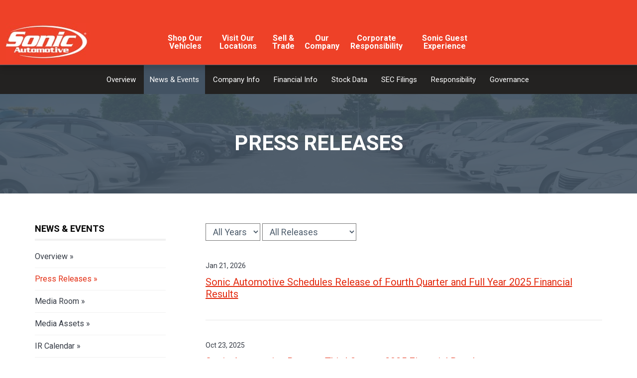

--- FILE ---
content_type: text/html; charset=UTF-8
request_url: https://ir.sonicautomotive.com/news-events/press-releases
body_size: 52853
content:
<!DOCTYPE html>
<html xmlns="http://www.w3.org/1999/xhtml" xml:lang="en-US" lang="en-US" class="porsche kia hyundai buick acura infiniti ford bmw genesis audi maserati jeep vertical-11 volkswagen lexus ram dodge mini mercedes-benz honda index cadillac multi-franchise chrysler collision blue-white chevrolet ddc-site subaru alfa-romeo toyota v9-global-0011-v2 land-rover nissan scion gmc volvo jaguar">
<head>
    <meta http-equiv="X-UA-Compatible" content="IE=edge" />
    <meta charset="UTF-8" />
    <meta name="viewport" content="initial-scale=1.0, width=device-width">
    <base href="https://ir.sonicautomotive.com" />
            <link rel="alternate" type="application/rss+xml" title="Sonic Automotive, Inc. - Recent News" href="https://ir.sonicautomotive.com/news-events/press-releases/rss" />
            
    <title>Press Releases :: Sonic Automotive, Inc. (SAH)</title>
    
    <link rel="canonical" href="https://ir.sonicautomotive.com/news-events/press-releases">
    <meta property="og:url" content="https://ir.sonicautomotive.com/news-events/press-releases">


    <meta property="og:site_name" content="Sonic Automotive, Inc.">
    <meta property="og:title" content="Press Releases">
    <meta property="og:type" content="website">
    
    <meta property="og:image" content="https://d1io3yog0oux5.cloudfront.net/_cc8b42f3f8e86acb93c1c01521168a40/sonicautomotive/db/797/6269/social_image_resized.jpg">
    <meta name="twitter:card" content="summary_large_image">


    <link href="https://fonts.googleapis.com/icon?family=Material+Icons" rel="stylesheet">

        <link rel="icon" href="https://d1io3yog0oux5.cloudfront.net/_cc8b42f3f8e86acb93c1c01521168a40/sonicautomotive/files/theme/images/favicons/site-favicon-default.ico">

        <style type="text/css" media="screen,projection" data-href="/static/ws/facet-browse/bundle.d228092d933e239365c789d515daa0c1.css">.loading-container{border-radius:16px;height:100%;left:0;position:absolute;top:0;visibility:hidden;width:100%;z-index:99}.loading-container.modal-loading{border-radius:0}.loading-container .data-loading{left:50%;margin:0;position:absolute;top:50%;transform:translate(-50%,-50%);visibility:hidden}.loading-container .data-loading .bar{animation:loader .9s linear infinite;background:#0000;border-top-left-radius:20px;border-top-right-radius:20px;display:inline-block;height:30px;transform-origin:bottom center;width:5px}.loading-container .data-loading .bar-1{animation-delay:.1s}.loading-container .data-loading .bar-2{animation-delay:.2s}.loading-container .data-loading .bar-3{animation-delay:.3s}.loading-container .data-loading .bar-4{animation-delay:.4s}.loading-container .data-loading .bar-5{animation-delay:.5s}.loading-container .data-loading .bar-6{animation-delay:.6s}.loading-container .data-loading .bar-7{animation-delay:.7s}.loading-container .data-loading .bar-8{animation-delay:.8s}@keyframes loader{0%{background:#0000;transform:scaleY(.1)}50%{background:#888787;transform:scaleY(1)}to{background:#000;transform:scaleY(.3)}}[data-widget-name=ws-facet-browse] .sr-only{clip:rect(0,0,0,0);border-width:0;height:1px;margin:-1px;overflow:hidden;padding:0;position:absolute;white-space:nowrap;width:1px}[data-widget-name=ws-facet-browse] .sub-heading{margin-bottom:16px;text-align:center}[data-widget-name=ws-facet-browse] .inline .form-group .facet-select .value button[role=combobox],[data-widget-name=ws-facet-browse] .row .form-group .facet-select .value button[role=combobox]{width:175px}[data-widget-name=ws-facet-browse] .inline .facet-controller .all-filter-button,[data-widget-name=ws-facet-browse] .row .facet-controller .all-filter-button{min-width:175px}[data-widget-name=ws-facet-browse] .default .form-group.all-filter,[data-widget-name=ws-facet-browse] .two-column .form-group.all-filter{flex:1 1 50%;min-width:50%}[data-widget-name=ws-facet-browse] .default .form-group .facet-select,[data-widget-name=ws-facet-browse] .two-column .form-group .facet-select{width:100%}[data-widget-name=ws-facet-browse] .facet-browse-background{background-color:var(--input-bg);border-radius:var(--btn-border-radius-base);height:100%;left:0;position:absolute;top:0;width:100%}[data-widget-name=ws-facet-browse] .facet-browse-container{transition:background-color .5s cubic-bezier(.5,0,0,.5)}[data-widget-name=ws-facet-browse] .facet-browse-container.desktop .facet-browse-background{opacity:.9}[data-widget-name=ws-facet-browse] .facet-browse-container.desktop:hover .facet-browse-background,[data-widget-name=ws-facet-browse] .facet-browse-container.mobile .facet-browse-background{opacity:1}[data-widget-name=ws-facet-browse] .facet-browse-container.mobile.mobile-hover-bg .facet-browse-background{opacity:.9}[data-widget-name=ws-facet-browse] .facet-browse-container.bg-alpha-none.desktop .facet-browse-background{opacity:1}[data-widget-name=ws-facet-browse] .default .form-group.right-border .facet-select{border-right:none}.ws-facet-browse-modal-backdrop{z-index:2147483657!important}div#ws-facet-browse-modal div.modal-content{box-shadow:none}.facet-dropdown-container{position:relative}.facet-dropdown-container,.facet-filter-modal{opacity:1;transition:opacity .25s cubic-bezier(0,.5,.5,1)}.facet-dropdown-container .facet-list-group,.facet-filter-modal .facet-list-group{background-color:initial;border:none}.facet-dropdown-container .facet-list-group .panel-collapse,.facet-filter-modal .facet-list-group .panel-collapse{border:none}.facet-dropdown-container .facet-list-group .panel-collapse .panel-body,.facet-filter-modal .facet-list-group .panel-collapse .panel-body{padding:0}.facet-dropdown-container.modal-body .facet-list-group ol li,.facet-filter-modal.modal-body .facet-list-group ol li{flex-basis:calc(50% - 4px)}.facet-dropdown-container.modal-body .facet-list-group ol .facet-list-facet-label-text-container,.facet-filter-modal.modal-body .facet-list-group ol .facet-list-facet-label-text-container{display:block}.data-loading-form .facet-dropdown-container{opacity:.3;transition-delay:.5s}.data-loading-form .data-loading,.data-loading-form .loading-container{opacity:1;transition-delay:.5s;visibility:visible}.data-loading-modal .facet-filter-modal{opacity:.3;transition-delay:.5s}.data-loading-modal .data-loading,.data-loading-modal .loading-container{opacity:1;transition-delay:.5s;visibility:visible}.facet-browse-container{border:1px solid var(--input-border-color);border-radius:var(--btn-border-radius-base);padding:16px;position:relative}.facet-browse-container.border-radius-none{border-radius:0}.facet-browse-container .facet-select{border:1px solid #0000;position:relative}.facet-browse-container .facet-select .value{position:relative}.facet-browse-container .facet-select a[role=button],.facet-browse-container .facet-select button{background-color:initial;color:var(--input-color);overflow:hidden;padding-left:13px;text-overflow:ellipsis;white-space:nowrap}.facet-browse-container .facet-select button[role=combobox]{-webkit-appearance:none;background-image:none!important;padding-right:37.5px!important}.facet-browse-container .facet-select button[role=combobox]:not(:focus-visible){outline:none}.facet-browse-container .facet-select i{font-size:17.5px;position:absolute;right:13px;top:50%;transform:translateY(-50%)}.facet-browse-container .facet-select button.all-filter-button:not(:focus-visible){outline:none!important}.facet-browse-container .facet-select.has-focus{border-left:1px solid var(--input-border-color);border-right:1px solid var(--input-border-color);border-top:1px solid var(--input-border-color)}.facet-browse-container .facet-select.has-focus div.value{background-color:var(--input-bg);box-shadow:0 0 8px #0000003d}.facet-browse-container .facet-select.has-focus div.value button[role=combobox]:focus-visible{outline:none!important}.facet-browse-container .facet-select.has-focus div.value div.select-options{box-shadow:0 8px 8px #0000003d}.facet-browse-container .facet-select.has-focus .input{background-color:var(--color-neutral-0)}.facet-browse-container .facet-select .select-options{background-color:var(--input-bg);border-bottom:1px solid var(--input-border-color);border-left:1px solid var(--input-border-color);border-radius:0 0 3px 3px;border-right:1px solid var(--input-border-color);left:-1px;max-height:360px;overflow:auto;position:absolute;right:0;top:calc(100% - 5px);width:calc(100% + 2px);z-index:1000}.facet-browse-container .facet-select .select-options .options{list-style:none;margin:0;padding:0}.facet-browse-container .facet-select .select-options .options .option{background:inherit;border:none;display:block;font-size:14px;outline:none;padding:16px;text-align:left;white-space:break-spaces;width:100%}.facet-browse-container .facet-select .select-options .options .option.is-selected{background-color:var(--container-contrast-low-bg);color:var(--color-primary-300)}.facet-browse-container .facet-select .select-options .options .option.is-highlighted,.facet-browse-container .facet-select .select-options .options .option:hover{background-color:var(--container-contrast-low-bg);color:var(--color-primary-300);text-decoration:underline}.facet-browse-container .facet-select .select-options .options .option small{color:var(--input-color);opacity:.6}.facet-browse-container .facet-select .mobile-select-box,.facet-browse-container .facet-select .mobile-select-box+.select-options .options .option{min-height:41px;padding:9px 9px 9px 13px}.facet-browse-container .facet-controller .facet-select-border-bottom,.facet-browse-container .facet-controller .facet-select-border-left,.facet-browse-container .facet-controller .facet-select-border-right,.facet-browse-container .form-group .facet-select-border-bottom,.facet-browse-container .form-group .facet-select-border-left,.facet-browse-container .form-group .facet-select-border-right{background-color:var(--container-contrast-max-bg);opacity:.1;position:absolute;visibility:hidden}.facet-browse-container .facet-controller .facet-select-border-right,.facet-browse-container .form-group .facet-select-border-right{height:100%;right:0;top:0;width:1px}.facet-browse-container .facet-controller .facet-select-border-bottom,.facet-browse-container .form-group .facet-select-border-bottom{bottom:0;height:1px;left:0;width:100%}.facet-browse-container .facet-controller .facet-select-border-left,.facet-browse-container .form-group .facet-select-border-left{height:100%;left:0;top:0;width:1px}.facet-browse-container .facet-controller.bottom-border .facet-select-border-bottom,.facet-browse-container .facet-controller.left-border .facet-select-border-left,.facet-browse-container .facet-controller.right-border .facet-select-border-right,.facet-browse-container .form-group.bottom-border .facet-select-border-bottom,.facet-browse-container .form-group.left-border .facet-select-border-left,.facet-browse-container .form-group.right-border .facet-select-border-right{visibility:visible}.facet-browse-container .facet-controller.disable-border,.facet-browse-container .form-group.disable-border{border-bottom:none}.facet-browse-container .facet-controller.disable-border.right-border .facet-select,.facet-browse-container .form-group.disable-border.right-border .facet-select{border-right:none}.facet-browse-container .facet-controller,.facet-browse-container .form-group:not([class*=col-]){margin-bottom:0;padding-left:0;padding-right:0;position:relative}.facet-browse-container .all-filter-button[type=button]{background-image:none!important;padding-right:37.5px!important}.facet-browse-container .all-filter-button[type=button] i{font-size:17.5px;position:absolute;right:13px;top:50%;transform:translateY(-50%)}.facet-browse-container .facet-select .value input:focus{background-color:var(--color-neutral-0);box-shadow:0 0 8px #0000003d;outline:none!important}
/*# sourceMappingURL=/static/ws/facet-browse/bundle.d228092d933e239365c789d515daa0c1.css.map*/</style>
<style type="text/css" media="screen,projection" data-href="/static/ws/specials/bundle.75a5cfc236c565973751c559f7e7546b.css">.aspect-ratio-box-inner-wrapper{bottom:0;left:0;position:absolute;right:0;top:0}.aspect-ratio-box-inner-wrapper .flex-row,.aspect-ratio-box-inner-wrapper .wrapper{height:100%}.aspect-ratio-box-inner-wrapper.fixed-program-aspect-ratio{align-items:center;background-position:50%;background-size:cover;display:flex}.default-asset-placeholder{object-fit:cover;object-position:center}.default-INCENTIVE img{max-width:45%}div.ws-specials{container:promo-text-wrapper/inline-size}div.ws-specials sup{top:-.3em}div.ws-specials sup.reduced-dollar-sign{font-size:38%;top:-1em}.ws-specials .slick-slide{z-index:998}.ws-specials .slick-active.slick-current{z-index:999}.ws-specials .carousel .slick-list,.ws-specials .single-promo-container,.ws-specials .slick-slider.carousel{height:100%;min-height:unset}.ws-specials .slick-track{height:auto}.ws-specials .carousel .slick-list{position:relative;z-index:1}.ws-specials .single-promo-container,.ws-specials .slick-track{display:flex!important}.ws-specials .slide-type-image{position:relative}.ws-specials .slide-type-image .custom-asset,.ws-specials .slide-type-image>a{width:100%}.ws-specials .slide-type-image img.no-destination-url{cursor:default}.ws-specials .asset-disclaimer{z-index:2}.ws-specials .single-promo,.ws-specials .slick-slide{height:100%}.ws-specials .single-promo>div,.ws-specials .slick-slide>div{display:flex;flex-direction:column;height:100%}.ws-specials .single-promo>div>div,.ws-specials .slick-slide>div>div{display:block;flex-grow:1}.ws-specials .single-promo.refactor10x1>div>div,.ws-specials .slick-slide.refactor10x1>div>div{display:block!important}.ws-specials .single-promo{width:100%}.ws-specials .no-image-container{height:80%;margin:auto 0;min-width:150px;width:50%}.ws-specials .no-image-container img{width:50%}.ws-specials .no-image-container-mobile{min-width:150px;width:45%}.ws-specials .no-image-container-mobile img{width:45%}.ws-specials .no-image-container-mobile h2{padding-bottom:5px!important}.ws-specials .no-image-container-mobile .h3{font-size:clamp(.8rem,2vw,3rem)!important}.ws-specials .btn.btn-link:before{display:none}.ws-specials .aspect-ratio-desktop-10x1 section .slick-slider.carousel #controls-container{bottom:-50px;height:50px}.ws-specials .aspect-ratio-desktop-10x1 section .slick-slider.carousel #controls-container .bottom-controls{height:50px}.ws-specials .aspect-ratio-desktop-10x1 section .slick-slider.carousel #controls-container .bottom-controls .pause-play-button-bottom{align-items:center;display:flex;height:50px;padding-right:11px}.ws-specials .aspect-ratio-desktop-10x1 section .slick-slider.carousel #controls-container .bottom-controls .pause-play-button-bottom i{font-size:15px;max-height:32px;max-width:32px}.ws-specials .aspect-ratio-desktop-10x1 section .slick-slider.carousel #controls-container .previous-next-arrows-area{height:50px;right:calc(clamp(24px, 3vw, 48px) + 16px);top:0;width:auto}.ws-specials .aspect-ratio-desktop-10x1 section .slick-slider.carousel #controls-container .previous-next-arrows-area .btn-carousel{bottom:0;opacity:.75;top:0}.ws-specials .aspect-ratio-desktop-10x1 section .slick-slider.carousel #controls-container .previous-next-arrows-area .btn-carousel i{font-size:15px;max-height:32px;max-width:32px}.ws-specials .aspect-ratio-desktop-10x1 section .slick-slider.carousel #controls-container .previous-next-arrows-area .btn-carousel:focus,.ws-specials .aspect-ratio-desktop-10x1 section .slick-slider.carousel #controls-container .previous-next-arrows-area .btn-carousel:hover{opacity:1}.ws-specials .aspect-ratio-desktop-10x1 section .slick-slider.carousel #controls-container .previous-next-arrows-area .btn-carousel.previous{margin-right:2px}.ws-specials .aspect-ratio-desktop-10x1 section .slick-slider.carousel #controls-container .previous-next-arrows-area .btn-carousel.next{margin-left:2px}.ws-specials .aspect-ratio-desktop-10x1 section .slick-slider.carousel #controls-container.isShowOfferDetailsCustomAsset{bottom:-26px}.ws-specials .aspect-ratio-desktop-10x1 section .slick-slide:not(.slick-active) [tabindex]:not([tabindex="0"]),.ws-specials .aspect-ratio-desktop-10x1 section .slick-slide:not(.slick-active) a,.ws-specials .aspect-ratio-desktop-10x1 section .slick-slide:not(.slick-active) button{transition:all .15s ease-in-out;visibility:hidden}.ws-specials .aspect-ratio-desktop-10x1 .asset-disclaimer{bottom:-25px;height:auto}.ws-specials .aspect-ratio-desktop-10x1 .asset-disclaimer .btn{margin:0;padding:0}.ws-specials .aspect-ratio-desktop-9x16 .coupon-carousel .promo{height:100%;margin:8px;max-width:none;width:auto}.ws-specials .aspect-ratio-desktop-9x16.coupon-carousel{overflow:visible}.ws-specials .aspect-ratio-desktop-9x16.coupon-carousel section .slick-slider.carousel .slick-slide{padding:0 8px}.ws-specials .aspect-ratio-desktop-9x16.coupon-carousel section .slick-slider.carousel #controls-container{position:relative}.ddc-composer .ws-specials{height:100%!important;min-height:30px}.fixed-program-aspect-ratio-blurred-box{backdrop-filter:blur(10px);-webkit-backdrop-filter:blur(10px);height:100%;position:absolute;width:100%;z-index:1}.details-modal .close-modal,.dock-right .close-modal{position:absolute;right:15px;top:15px}
/*# sourceMappingURL=/static/ws/specials/bundle.75a5cfc236c565973751c559f7e7546b.css.map*/</style>
<style type="text/css" media="all" data-href="/dist/v9/variations/global/0011/v2/css/font-face-default.css">@font-face{font-family:"DDC Heading Font Face";src:local("Open Sans Regular"),url(static/v9/media/fonts/open-sans-regular/v1/webfont.woff2) format("woff2");font-weight:400;font-style:normal;font-display:swap}@font-face{font-family:"DDC Heading Font Face";src:url(static/v9/media/fonts/open-sans-regular-bold/v1/webfont.woff2) format("woff2");font-weight:800;font-style:normal;font-display:swap}@font-face{font-family:"DDC Heading Font Face";src:url(static/v9/media/fonts/open-sans-condensed/v1/webfont.woff2) format("woff2");font-weight:300;font-style:normal;font-display:swap}@font-face{font-family:"DDC Heading Font Face";src:url(static/v9/media/fonts/open-sans-condensed-bold/v1/webfont.woff2) format("woff2");font-weight:700;font-style:normal;font-display:swap}@font-face{font-family:"DDC Heading Font Face";src:url(static/v9/media/fonts/open-sans-light/v1/webfont.woff2) format("woff2");font-weight:200;font-style:normal;font-display:swap}@font-face{font-family:"DDC Heading Font Face";src:url(static/v9/media/fonts/open-sans-semibold/v1/webfont.woff2) format("woff2");font-weight:600;font-style:normal;font-display:swap}@font-face{font-family:"DDC Heading Font Face";src:url(static/v9/media/fonts/open-sans-extrabold/v1/webfont.woff2) format("woff2");font-weight:900;font-style:normal;font-display:swap}</style>
<style type="text/css" media="all" data-href="/design-components/callout-primary-primary-500-secondary-primary-700.css">:root{--callout-primary-bg:var(--color-primary-500);--callout-secondary-bg:var(--color-primary-700)}</style>
<style type="text/css" media="all" data-href="/design-components/specialty-colors-default.css">:root{--color-discount:var(--color-success-500);--color-electric-vivid:#33d0f2;--color-electric-light:#3d9ebe;--color-electric:#007faa;--color-electric-dark:#00678a;--color-hybrid-vivid:#3ce12d;--color-hybrid-light:#3db13d;--color-hybrid:#009900;--color-hybrid-dark:#017f01;--color-hot-car:#FFE0B1;--color-hot-car-dark:#A42801;--color-in-stock:#CAEACA;--color-in-stock-dark:#045F04}</style>
<style type="text/css" media="all" data-href="/design-components/box-background-neutral-0-border-neutral-200.css">:root{--box-bg:var(--color-neutral-0);--box-border-color:var(--color-neutral-200)}</style>
<style type="text/css" media="all" data-href="/design-components/form-label-style-global-light-theme.css">:root{--form-label-color:var(--color-neutral-1000-alpha-6);--form-label-inverse-color:var(--color-neutral-0-alpha-6);--form-label-font-weight:700}</style>
<style type="text/css" media="all" data-href="/design-components/text-colors-global-light-theme.css">:root{--text-color:var(--color-neutral-1000-alpha-9);--text-muted-color:var(--color-neutral-1000-alpha-6);--text-inverse-color:var(--color-neutral-0-alpha-9);--text-inverse-muted-color:var(--color-neutral-0-alpha-6);--text-dark-color:var(--text-color);--text-light-color:var(--text-inverse-color)}</style>
<style type="text/css" media="all" data-href="/design-components/tile-style-global-light-theme.css">:root{--tile-border-width:1px;--tile-border-radius-outer:8px;--tile-border-radius-inner:4px;--tile-border-color:var(--color-neutral-1000-alpha-1);--tile-border-hover-color:var(--color-neutral-1000-alpha-3);--tile-border-active-color:var(--color-neutral-1000-alpha-6);--tile-bg:var(--color-neutral-0);--tile-overlay-bg-hover:rgba(0, 0, 0, 0.02);--tile-overlay-bg-active:rgba(0, 0, 0, 0.05);--tile-color:var(--text-color);--tile-muted-color:var(--text-muted-color);--tile-colorblock-bg:var(--color-neutral-200);--tile-colorblock-color:var(--tile-color);--tile-status-open-color:var(--color-success-500);--tile-status-closed-color:var(--color-danger-500)}</style>
<style type="text/css" media="all" data-href="/design-components/form-text-colors-global-light-theme.css">:root{--input-color:var(--color-neutral-1000-alpha-9);--input-color-placeholder:var(--color-neutral-1000-alpha-6)}</style>
<style type="text/css" media="all" data-href="/design-components/page-background-neutral-25.css">:root{--page-bg:var(--color-neutral-25)}</style>
<style type="text/css" media="all" data-href="/design-components/highlight-badge-colors-global-light-theme.css">:root{--highlight-badge-border-radius:var(--input-border-radius-base);--highlight-badge-line-height:1.25;--highlight-badge-padding:0.5em;--highlight-badge-default-bg-color:var(--color-neutral-1000-alpha-05);--highlight-badge-default-text-color:var(--color-neutral-1000-alpha-9);--highlight-badge-hotcars-bg-color:var(--color-hot-car);--highlight-badge-hotcars-text-color:var(--color-hot-car-dark);--highlight-badge-in-stock-bg-color:var(--color-in-stock);--highlight-badge-in-stock-text-color:var(--color-in-stock-dark)}</style>
<style type="text/css" media="all" data-href="/design-components/form-input-style-global-light-theme.css">:root{--input-border-color:var(--color-neutral-400);--input-bg:var(--color-neutral-0);--input-focus-border-color:var(--color-neutral-800)}</style>
<style type="text/css" media="all" data-href="/design-components/pagination-floating-circle.css">:root{--pagination-border-radius:1.25em;--pagination-padding:0 .2em;--pagination-margin:8px;--pagination-height:2.5em;--pagination-width:2.5em;--pagination-color:var(--color-neutral-1000-alpha-9);--pagination-bg:transparent;--pagination-border:transparent;--pagination-hover-color:var(--color-neutral-1000-alpha-9);--pagination-hover-bg:var(--color-neutral-0);--pagination-hover-border:var(--color-primary-500);--pagination-active-color:var(--color-neutral-1000);--pagination-active-bg:var(--color-primary-500-alpha-05);--pagination-active-border:var(--color-primary-700);--pagination-current-color:var(--color-neutral-0);--pagination-current-bg:var(--color-neutral-1000);--pagination-current-border:var(--color-neutral-1000);--pagination-arrow-color:var(--pagination-color);--pagination-arrow-bg:var(--color-neutral-0);--pagination-arrow-border:var(--color-neutral-200);--pagination-arrow-hover-color:var(--pagination-hover-color);--pagination-arrow-hover-bg:var(--pagination-hover-bg);--pagination-arrow-hover-border:var(--pagination-hover-border);--pagination-ellipsis-bg:transparent;--pagination-ellipsis-border:transparent;--pagination-ellipsis-color:var(--color-neutral-1000-alpha-6)}</style>
<style type="text/css" media="all" data-href="/design-components/page-title-background-neutral-50.css">:root{--page-title-bg:var(--color-neutral-50)}</style>
<style type="text/css" media="all" data-href="/design-components/form-input-shape-inherit-button-shape.css">:root{--input-border-radius-base:var(--btn-border-radius-base);--input-border-radius-large:var(--btn-border-radius-large);--input-border-radius-small:var(--btn-border-radius-small)}</style>
<style type="text/css" media="all" data-href="/design-components/link-style-default.css">:root{--link-color:var(--btn-link-color);--link-hover-color:var(--btn-link-hover-color);--link-active-color:var(--btn-link-active-color);--link-inverse-color:var(--btn-link-inverse-color);--link-inverse-hover-color:var(--btn-link-inverse-hover-color);--link-inverse-active-color:var(--btn-link-inverse-active-color);--link-font-weight:inherit;--link-text-decoration:none;--link-text-decoration-color:inherit;--link-active-text-decoration:var(--link-text-decoration);--link-hover-text-decoration:underline;--link-content-container-hover-text-decoration:underline}</style>
<style type="text/css" media="all" data-href="/design-components/button-style-solid-primary-light-ghost-secondary.css">:root{--btn-border-width:1px;--btn-border-style:solid;--btn-font-weight:700;--btn-line-height:1.1;--btn-link-color:var(--color-primary-500);--btn-link-hover-color:var(--color-primary-600);--btn-link-active-color:var(--color-primary-700);--btn-link-disabled-color:var(--btn-link-color);--btn-link-inverse-color:var(--color-primary-50);--btn-link-inverse-hover-color:var(--color-neutral-0);--btn-link-inverse-active-color:var(--color-neutral-0);--btn-link-inverse-disabled-color:var(--btn-link-inverse-color);--btn-default-border-color:var(--color-primary-300);--btn-default-bg:var(--color-neutral-0);--btn-default-color:var(--color-primary-500);--btn-default-hover-border-color:var(--color-primary-400);--btn-default-hover-bg:var(--color-primary-100);--btn-default-hover-color:var(--color-primary-600);--btn-default-active-border-color:var(--color-primary-500);--btn-default-active-bg:var(--color-primary-200);--btn-default-active-color:var(--color-primary-700);--btn-default-inverse-border-color:var(--color-neutral-0-alpha-4);--btn-default-inverse-bg:var(--color-neutral-1000-alpha-6);--btn-default-inverse-color:var(--color-primary-50);--btn-default-inverse-hover-border-color:var(--color-neutral-0-alpha-6);--btn-default-inverse-hover-bg:var(--color-neutral-1000-alpha-8);--btn-default-inverse-hover-color:var(--color-neutral-0);--btn-default-inverse-active-border-color:var(--color-neutral-0);--btn-default-inverse-active-bg:var(--color-neutral-1000);--btn-default-inverse-active-color:var(--color-neutral-0);--btn-primary-border-color:var(--color-primary-500);--btn-primary-bg:var(--color-primary-500);--btn-primary-color:var(--color-neutral-0);--btn-primary-hover-border-color:var(--color-primary-600);--btn-primary-hover-bg:var(--color-primary-600);--btn-primary-hover-color:var(--color-neutral-0);--btn-primary-active-border-color:var(--color-primary-700);--btn-primary-active-bg:var(--color-primary-700);--btn-primary-active-color:var(--color-neutral-0);--btn-primary-inverse-border-color:var(--color-neutral-0);--btn-primary-inverse-bg:var(--color-neutral-0);--btn-primary-inverse-color:var(--color-primary-500);--btn-primary-inverse-hover-border-color:var(--color-primary-100);--btn-primary-inverse-hover-bg:var(--color-primary-100);--btn-primary-inverse-hover-color:var(--color-primary-600);--btn-primary-inverse-active-border-color:var(--color-primary-200);--btn-primary-inverse-active-bg:var(--color-primary-200);--btn-primary-inverse-active-color:var(--color-primary-700)}</style>
<style type="text/css" media="all" data-href="/design-components/divider-colors-global-light-theme.css">:root{--divider-color:var(--color-neutral-1000-alpha-1)}</style>
<style type="text/css" media="all" data-href="/design-components/button-shape-rounded.css">:root{--btn-border-radius-base:.25em;--btn-border-radius-large:.25em;--btn-border-radius-small:.25em}</style>
<style type="text/css" media="all" data-href="/design-components/container-default.css">:root{--container-contrast-low-bg:var(--color-neutral-0);--container-contrast-med-bg:var(--color-neutral-50);--container-contrast-high-bg:var(--color-neutral-800);--container-contrast-max-bg:var(--color-neutral-1000);--container-light-bg:var(--color-neutral-100);--container-dark-bg:var(--color-neutral-900);--container-alpha-contrast-low-bg:rgba(255,255,255,0.93);--container-alpha-contrast-high-bg:rgba(0,0,0,0.85)}</style>
<style type="text/css" media="all" data-href="/design-components/spot-icon-style-global-light-primary-highlight.css">:root{--spot-icon-stroke-primary-color:var(--color-neutral-1000);--spot-icon-stroke-secondary-color:var(--color-primary-500);--spot-icon-stroke-linejoin:round;--spot-icon-stroke-linecap:round;--spot-icon-stroke-width:2px}</style>
<style type="text/css" media="all" data-href="/design-components/chip-style-white-neutral-border-hover-light.css">:root{--chip-padding:calc(.5em - var(--chip-border-width));--chip-line-height:1.25;--chip-border-width:1px;--chip-border-style:solid;--chip-border-radius:var(--input-border-radius-base);--chip-default-color:var(--color-neutral-1000-alpha-9);--chip-default-background-color:var(--color-neutral-0);--chip-default-border-color:var(--color-neutral-300);--chip-default-icon-color:var(--color-neutral-1000-alpha-6);--chip-default-border-color-hover:var(--color-neutral-1000-alpha-9);--chip-default-icon-color-hover:var(--color-neutral-1000-alpha-9);--chip-default-color-hover:var(--color-neutral-1000-alpha-9);--chip-additive-color:var(--color-primary-500);--chip-additive-background-color:var(--input-bg);--chip-additive-border-color:var(--color-neutral-200);--chip-additive-icon-color:var(--color-neutral-1000-alpha-6);--chip-additive-border-color-hover:var(--color-neutral-500);--chip-additive-icon-color-hover:var(--color-neutral-1000-alpha-6);--chip-additive-color-hover:var(--color-primary-700)}</style>
<style type="text/css" media="all" data-href="/design-components/color-palette-global-light-theme-gray-true-blue.css">:root{--color-neutral-0:#fff;--color-neutral-25:#f9f9fa;--color-neutral-50:#f4f4f4;--color-neutral-100:#e4e5e6;--color-neutral-200:#cecfd1;--color-neutral-300:#b3b4b7;--color-neutral-400:#949599;--color-neutral-500:#727479;--color-neutral-600:#636569;--color-neutral-700:#54565a;--color-neutral-800:#434447;--color-neutral-900:#333436;--color-neutral-950:#1d1d1e;--color-neutral-1000:#000;--color-primary-25:#f5f9fc;--color-primary-50:#ecf3fa;--color-primary-100:#d1e2f3;--color-primary-200:#accae9;--color-primary-300:#7cacdc;--color-primary-400:#478ace;--color-primary-500:#0d65bf;--color-primary-600:#0b55a6;--color-primary-700:#0a468d;--color-primary-800:#083271;--color-primary-900:#062256;--color-primary-950:#031230;--color-accent-25:#faf9f5;--color-accent-50:#f6f3eb;--color-accent-100:#e9e3cf;--color-accent-200:#d7cca7;--color-accent-300:#c0af75;--color-accent-400:#a68e3d;--color-accent-500:#8a6a00;--color-accent-600:#785f00;--color-accent-700:#665200;--color-accent-800:#514700;--color-accent-900:#3e3800;--color-accent-950:#232000;--color-success-25:#f8faf5;--color-success-50:#f1f4eb;--color-success-100:#dde6cf;--color-success-200:#c2d1a7;--color-success-300:#9fb775;--color-success-400:#789a3d;--color-success-500:#4e7a00;--color-success-600:#426a00;--color-success-700:#365a00;--color-success-800:#274800;--color-success-900:#1c3700;--color-success-950:#0f1f00;--color-info-25:#f5fafb;--color-info-50:#ebf4f7;--color-info-100:#cfe5eb;--color-info-200:#a7d0db;--color-info-300:#75b6c6;--color-info-400:#3d98af;--color-info-500:#007896;--color-info-600:#006583;--color-info-700:#00546f;--color-info-800:#003e59;--color-info-900:#002d44;--color-info-950:#001826;--color-warning-25:#fcf8f5;--color-warning-50:#f9f1eb;--color-warning-100:#f1decf;--color-warning-200:#e5c3a7;--color-warning-300:#d7a175;--color-warning-400:#c77b3d;--color-warning-500:#b55100;--color-warning-600:#9d4900;--color-warning-700:#864200;--color-warning-800:#6b3b00;--color-warning-900:#512f00;--color-warning-950:#2d1b00;--color-danger-25:#fdf5f6;--color-danger-50:#fbebed;--color-danger-100:#f6cfd4;--color-danger-200:#efa8b0;--color-danger-300:#e67684;--color-danger-400:#db3f52;--color-danger-500:#d0021b;--color-danger-600:#b50213;--color-danger-700:#9a010e;--color-danger-800:#7b0104;--color-danger-900:#5e0201;--color-danger-950:#340301;--color-neutral-0-alpha-05:rgba(255,255,255,0.05);--color-neutral-0-alpha-1:rgba(255,255,255,0.1);--color-neutral-0-alpha-2:rgba(255,255,255,0.2);--color-neutral-0-alpha-3:rgba(255,255,255,0.3);--color-neutral-0-alpha-4:rgba(255,255,255,0.4);--color-neutral-0-alpha-5:rgba(255,255,255,0.5);--color-neutral-0-alpha-6:rgba(255,255,255,0.6);--color-neutral-0-alpha-7:rgba(255,255,255,0.7);--color-neutral-0-alpha-8:rgba(255,255,255,0.8);--color-neutral-0-alpha-9:rgba(255,255,255,0.9);--color-neutral-1000-alpha-05:rgba(0,0,0,0.05);--color-neutral-1000-alpha-1:rgba(0,0,0,0.1);--color-neutral-1000-alpha-2:rgba(0,0,0,0.2);--color-neutral-1000-alpha-3:rgba(0,0,0,0.3);--color-neutral-1000-alpha-4:rgba(0,0,0,0.4);--color-neutral-1000-alpha-5:rgba(0,0,0,0.5);--color-neutral-1000-alpha-6:rgba(0,0,0,0.6);--color-neutral-1000-alpha-7:rgba(0,0,0,0.7);--color-neutral-1000-alpha-8:rgba(0,0,0,0.8);--color-neutral-1000-alpha-9:rgba(0,0,0,0.9);--color-primary-500-alpha-05:rgba(13,101,191,0.05);--color-primary-500-alpha-1:rgba(13,101,191,0.1);--color-primary-500-alpha-2:rgba(13,101,191,0.2);--color-primary-500-alpha-3:rgba(13,101,191,0.3);--color-primary-500-alpha-4:rgba(13,101,191,0.4);--color-primary-500-alpha-5:rgba(13,101,191,0.5);--color-primary-500-alpha-6:rgba(13,101,191,0.6);--color-primary-500-alpha-7:rgba(13,101,191,0.7);--color-primary-500-alpha-8:rgba(13,101,191,0.8);--color-primary-500-alpha-9:rgba(13,101,191,0.9);--color-accent-500-alpha-05:rgba(138,106,0,0.05);--color-accent-500-alpha-1:rgba(138,106,0,0.1);--color-accent-500-alpha-2:rgba(138,106,0,0.2);--color-accent-500-alpha-3:rgba(138,106,0,0.3);--color-accent-500-alpha-4:rgba(138,106,0,0.4);--color-accent-500-alpha-5:rgba(138,106,0,0.5);--color-accent-500-alpha-6:rgba(138,106,0,0.6);--color-accent-500-alpha-7:rgba(138,106,0,0.7);--color-accent-500-alpha-8:rgba(138,106,0,0.8);--color-accent-500-alpha-9:rgba(138,106,0,0.9)}</style>
<link rel="stylesheet" type="text/css" media="all" href="https://d1io3yog0oux5.cloudfront.net/_cc8b42f3f8e86acb93c1c01521168a40/sonicautomotive/files/theme/site-files/20251014/www.sonicautomotive.com/static/dist/v9/variations/global/0011/v2/css/blue_white.css">
<style type="text/css" media="all" data-href="/dist/v9/variations/global/0011/v2/css/overrides/grids.css">.container{width:960px!important;max-width:none!important}.container .navbar-collapse,.container .navbar-header{margin-right:0;margin-left:0}.navbar-header{float:left}.navbar-collapse{overflow:visible!important;display:block!important;height:auto!important;padding-bottom:0}.navbar-toggle{display:none}.navbar-brand{margin-left:-15px}.navbar-nav{float:left;margin:0 auto}.navbar-nav>li{float:left}.navbar-nav>li>a{padding:15px}.content-page-title h1{width:960px}</style>
<link rel="stylesheet" type="text/css" media="all" href="https://d1io3yog0oux5.cloudfront.net/_cc8b42f3f8e86acb93c1c01521168a40/sonicautomotive/files/theme/site-files/20251014/www.sonicautomotive.com/static/dist/v9/variations/global/0011/v2/css/blue_white-widgets.css">
<style type="text/css" media="screen,projection" data-href="/static/ws/navigation/bundle.29915405240b265b9e2bced554654997.css">.navigation-ajax-container{font-size:16px;line-height:60px;position:absolute;text-transform:none}.navigation-ajax-container .ddc-icon{animation:spin 3s linear infinite;display:inline-block;float:left;margin-right:10px}.ddc-icon-search{pointer-events:none}.ajax-navigation-element{visibility:hidden}@keyframes spin{0%{transform:rotate(0deg)}to{transform:rotate(359deg)}}.ws-navigation .mobile-nav-panel{overflow:hidden;transition:all .3s ease-out}.ws-navigation .mobile-nav-panel.nav-hidden{max-height:0}.ws-navigation .mobile-nav-panel.nav-hidden.nav-visible{max-height:1000px}.ws-navigation .mobile-nav-panel.nav-transitioning{max-height:500px}.ddc-icon-minus,.ddc-icon-plus{transition:transform .1s ease}
/*# sourceMappingURL=/static/ws/navigation/bundle.29915405240b265b9e2bced554654997.css.map*/</style>
<style type="text/css" media="screen,projection" data-href="/static/ws/site-text-search/bundle.e66a84b790e838bfe825b04ed9e16be5.css">[data-widget-name=ws-site-text-search] .site-text-search-input{text-overflow:ellipsis}[data-widget-name=ws-site-text-search].sts-search-dropdown{z-index:999}[data-widget-name=ws-site-text-search].sts-search-flyout{height:100vh;max-width:100%;overflow-y:scroll;position:fixed;right:0;top:0;transition:.25s;z-index:99999}[data-widget-name=ws-site-text-search].sts-search-flyout.one-column{right:-446px;width:446px}[data-widget-name=ws-site-text-search].sts-search-flyout.two-columns{right:-824px;width:824px}[data-widget-name=ws-site-text-search].sts-search-modal{background-color:#0009;display:block;height:100%;left:0;overflow:hidden;position:fixed;top:0;width:100%;z-index:99998}[data-widget-name=ws-site-text-search].sts-search-flyout.slide-left{right:0}[data-widget-name=ws-site-text-search].sts-search-flyout.slide-left.mobile{width:100%}[data-widget-name=ws-site-text-search].sts-search-dropdown .inventory-tabs>.nav-tabs>li>a,[data-widget-name=ws-site-text-search].sts-search-flyout .inventory-tabs>.nav-tabs>li>a{--text-muted-color:var(--color-neutral-1000);margin-left:0;margin-right:0}[data-widget-name=ws-site-text-search].sts-search-dropdown .tabs .nav-tabs>li>a,[data-widget-name=ws-site-text-search].sts-search-flyout .tabs .nav-tabs>li>a{font-size:.75em;padding:.95em 1em}[data-widget-name=ws-site-text-search].sts-search-dropdown .tabs .nav-tabs>li>a:hover,[data-widget-name=ws-site-text-search].sts-search-flyout .tabs .nav-tabs>li>a:hover{padding:.95em 1em calc(.95em - 1px)}[data-widget-name=ws-site-text-search].sts-search-dropdown .inventory-tabs>.nav-tabs>li.disabled>a,[data-widget-name=ws-site-text-search].sts-search-flyout .inventory-tabs>.nav-tabs>li.disabled>a{color:var(--color-neutral-400)}[data-widget-name=ws-site-text-search].sts-search-dropdown .tabs .nav-tabs>li.active a,[data-widget-name=ws-site-text-search].sts-search-dropdown .tabs .nav-tabs>li.active>a:focus,[data-widget-name=ws-site-text-search].sts-search-dropdown .tabs .nav-tabs>li.active>a:hover,[data-widget-name=ws-site-text-search].sts-search-flyout .tabs .nav-tabs>li.active a,[data-widget-name=ws-site-text-search].sts-search-flyout .tabs .nav-tabs>li.active>a:focus,[data-widget-name=ws-site-text-search].sts-search-flyout .tabs .nav-tabs>li.active>a:hover{padding:.95em 1em calc(.95em - 3px)}[data-widget-name=ws-site-text-search].sts-search-dropdown .inventory-tabs>.nav-tabs>li:not(.active):not(.disabled)>a,[data-widget-name=ws-site-text-search].sts-search-flyout .inventory-tabs>.nav-tabs>li:not(.active):not(.disabled)>a{border-bottom:1px solid var(--color-neutral-1000);padding:.95em 1em calc(.95em - 3px)}@media only screen and (max-width:600px){[data-widget-name=ws-site-text-search].sts-search-dropdown .tabs .nav-tabs>li>a,[data-widget-name=ws-site-text-search].sts-search-flyout .tabs .nav-tabs>li>a{font-size:.7em}[data-widget-name=ws-site-text-search].sts-search-dropdown .tabs .nav-tabs>li>a:hover,[data-widget-name=ws-site-text-search].sts-search-flyout .tabs .nav-tabs>li>a:hover{padding:.95em 1em calc(.95em - 1px)}[data-widget-name=ws-site-text-search].sts-search-dropdown .tabs .nav-tabs>li.active a,[data-widget-name=ws-site-text-search].sts-search-dropdown .tabs .nav-tabs>li.active>a:focus,[data-widget-name=ws-site-text-search].sts-search-dropdown .tabs .nav-tabs>li.active>a:hover,[data-widget-name=ws-site-text-search].sts-search-flyout .tabs .nav-tabs>li.active a,[data-widget-name=ws-site-text-search].sts-search-flyout .tabs .nav-tabs>li.active>a:focus,[data-widget-name=ws-site-text-search].sts-search-flyout .tabs .nav-tabs>li.active>a:hover{padding:.95em 1em calc(.95em - 3px)}}[data-widget-name=ws-site-text-search] .site-text-search-wrapper .input-container{display:inline-block;position:relative;width:100%}[data-widget-name=ws-site-text-search] .site-text-search-wrapper .input-container input{padding-top:12px!important}[data-widget-name=ws-site-text-search] .site-text-search-wrapper .floating-placeholder{font-size:1em;font-weight:200;pointer-events:none;position:absolute;top:50%;transform:translateY(-50%);transition:all .2s ease}[data-widget-name=ws-site-text-search] .site-text-search-wrapper .input-container input:focus+.floating-placeholder,[data-widget-name=ws-site-text-search] .site-text-search-wrapper .input-container.has-content .floating-placeholder{font-size:.6em;top:20%;transform:translateY(-50%)}[data-widget-name=ws-site-text-search] .site-text-search-pagination{display:block;margin:0 auto;max-width:200px}@media (max-width:768px){[data-widget-name=ws-site-text-search] .site-text-search-wrapper .floating-placeholder{font-size:1.1em}[data-widget-name=ws-site-text-search] .site-text-search-wrapper .input-container input:focus+.floating-placeholder,[data-widget-name=ws-site-text-search] .site-text-search-wrapper .input-container.has-content .floating-placeholder{font-size:.7em}}[data-widget-name=ws-site-text-search] .site-search-vehicle-card-media-container{flex-basis:40%;max-width:100%}[data-widget-name=ws-site-text-search] .site-search-vehicle-card-details-container{flex-basis:60%;max-width:100%}[data-widget-name=ws-site-text-search] .loading-animation-container{align-items:center;display:flex;transform:scale(.52);transform-origin:center}[data-widget-name=ws-site-text-search] svg.animating{animation:rotate 4s cubic-bezier(.4,0,.2,1) infinite;animation-delay:0s;transform-origin:12.25px 12.25px}[data-widget-name=ws-site-text-search] .search-circle-outer{fill:#0000;stroke:var(--input-color);stroke-width:2;stroke-dasharray:71;stroke-dashoffset:0}[data-widget-name=ws-site-text-search] .animating .search-circle-outer{stroke:var(--input-color);animation:circle 4s cubic-bezier(.785,.105,.15,.76) infinite}[data-widget-name=ws-site-text-search] .search-circle-inner{fill:#0000;stroke:var(--input-color-placeholder);stroke-width:2}[data-widget-name=ws-site-text-search] .search-handle{stroke:var(--input-color);stroke-width:2;stroke-linecap:round;stroke-dasharray:15;stroke-dashoffset:0;transition:opacity .6s ease-in-out,transform .6s ease-in-out}[data-widget-name=ws-site-text-search] .hidden{opacity:0;transform:scale(.8)}[data-widget-name=ws-site-text-search] .visible{animation:appear .6s ease-in-out forwards;opacity:1;transform:scale(1)}@keyframes disappear{0%{stroke-dashoffset:0;opacity:1}to{stroke-dashoffset:15;opacity:0}}@keyframes appear{0%{stroke-dashoffset:15;opacity:0}to{stroke-dashoffset:0;opacity:1}}@keyframes circle{0%,to{stroke-dashoffset:0}20%{stroke-dashoffset:0;opacity:0}25%{stroke-dashoffset:71}35%{opacity:1}50%{stroke-dashoffset:35}80%{stroke-dashoffset:0}}@keyframes rotate{0%,20%{transform:rotate(0deg)}75%,to{transform:rotate(5turn)}}
/*# sourceMappingURL=/static/ws/site-text-search/bundle.e66a84b790e838bfe825b04ed9e16be5.css.map*/</style>
<style type="text/css" media="screen,projection" data-href="/static/ws/mycars-nav/bundle.6fea0122d09ed95a88767dfa0122a829.css">.ws-mycars-nav{display:flex}#mycars-mobile-icon-root{min-width:auto}.mycars-nav-badge,.mycars-nav-badge--desktop,.mycars-nav-badge--mobile{background:var(--btn-link-color);border-radius:50%;position:absolute;right:-3px;top:4px}.mycars-nav-badge--desktop{height:8px;width:8px}.mycars-nav-badge--mobile{height:6px;width:6px}.modal-nav-link--desktop{line-height:1.7;min-height:53px}
/*# sourceMappingURL=/static/ws/mycars-nav/bundle.6fea0122d09ed95a88767dfa0122a829.css.map*/</style>
<style type="text/css" media="screen,projection" data-href="/sites/s/sonicautomotiveprofilev9/stylesheets/site-version-1.css">/* ddcjonathana nothing yet */
</style>
<style type="text/css" media="screen,projection" data-href="/sites/s/sonicautomotiveprofilev9/stylesheets/DNA5228192-alerts.css">.alert.alert-info {border-color: #787777;}
.alert-info {color: #787777;}</style>
<style type="text/css" media="screen,projection" data-href="/sites/s/sonicautomotiveprofilev9/stylesheets/sonic-footer.css">/* ddcbatot DNA5262133 */
.ddc-footer .contact-info.custom-footer{background-color: transparent; border: none; float: right; color: #fff; line-height: 100px;}
.ddc-footer .contact-info.custom-footer a{color: #fff;}
.ddc-footer .contact-info.custom-footer h3,
.ddc-footer .contact-info.custom-footer .vcard{float: left;}
.ddc-footer .contact-info.custom-footer h3{line-height: 100px; margin-top: 0px; font-size: 14px; font-family: Roboto; font-weight: normal; padding-right: 10px;}
.ddc-footer .contact-info.custom-footer .vcard .adr,
.ddc-footer .contact-info.custom-footer .vcard .tels{display: inline-block;}
.ddc-footer .contact-info.custom-footer .vcard br{display: none;}
.ddc-footer .contact-info.custom-footer .vcard .adr .street-address,
.ddc-footer .contact-info.custom-footer .vcard .adr .postal-code,
.ddc-footer .contact-info.custom-footer h3{padding-right: 20px;}
.ddc-footer .contact-info.custom-footer .vcard .adr .street-address::after,
.ddc-footer .contact-info.custom-footer .vcard .adr .postal-code::after,
.ddc-footer .contact-info.custom-footer h3::after{content:"|"; position: relative; left: 10px;}
</style>
<style type="text/css" media="screen,projection" data-href="/sites/s/sonicautomotiveprofilev9/stylesheets/new-design.css">/* ddcbatot DNA5351727 M-00261173 chris.diego */
.vdp .links-share.horizontal-share .ddc-heading-3{color:black;float: left;width: 25%;padding: 0px;margin: 0px;height: 40px;line-height: 40px;}
.vdp .links-share.horizontal-share li{width: 30px;display: inline-block;margin-right: 5px;line-height: 40px;height: 40px;padding: 0px;}
.vdp .links-share.horizontal-share li a {padding:0;color: black; font-size:0; }
.vdp .links-share.horizontal-share li .ddc-icon {left:0px;font-size:30px;}
.vdp .links-share.horizontal-share .share.ddc-nav-labeled{float: left; width: 75%;}
/* ddcbatot DNA5349371 */
.tabs-tabbed-widgets.image-tabs .tabs-content-container{margin-top: 0px;}
.tabs-tabbed-widgets.image-tabs .ui-tabs-nav{width: 300px;}
.tabs-tabbed-widgets.image-tabs .ui-tabs-nav li{width: 100px; text-align: center;}
.tabs-tabbed-widgets.image-tabs .ui-tabs-nav li a{color: #696969; font-weight: bold; padding: 0px; font-size: 12px; background: #fff url("https://d1io3yog0oux5.cloudfront.net/_cc8b42f3f8e86acb93c1c01521168a40/sonicautomotive/files/theme/site-files/20251014/www.sonicautomotive.com/static/v9/variations/client-sonic/0001/v1/images/porsche_white/icons-hours.png") 5px 20px no-repeat;height: 50px; }
.tabs-tabbed-widgets.image-tabs .ui-tabs-nav li + li a{background-position: -95px 20px;}
.tabs-tabbed-widgets.image-tabs .ui-tabs-nav li + li + li a{background-position: -195px 20px;}
.tabs-tabbed-widgets.image-tabs .ui-tabs-nav li.ui-state-active a,
.tabs-tabbed-widgets.image-tabs .ui-tabs-nav li.ui-state-hover a,
.tabs-tabbed-widgets.image-tabs .ui-tabs-nav li.ui-state-hover.ui-state-active a{background-color: #8e8e8e; color: #fff;}
.tabs-tabbed-widgets.image-tabs .hours-default{padding: 5px 16px;}
.tabs-tabbed-widgets.image-tabs .ddc-box-1{margin-bottom: 0px;}
.tabs-tabbed-widgets.image-tabs .ddc-list-items > li{padding: 0px; font-size: 12px;}
.contact-info.content-height{height: 248px;}</style>
<style type="text/css" media="screen,projection" data-href="/sites/s/sonicautomotiveprofilev9/stylesheets/DNA5426756.css">/* DNA5426756 ddcjareds */
.mslp .hproduct .thumb { width: auto;} </style>
<style type="text/css" media="screen,projection" data-href="/sites/s/sonicautomotiveprofilev9/stylesheets/sonicgroup.css">/* ALL SITES */
.inventory-lead-eprice h1 {margin: 20px 0;}
/* SONIC TEMPLATE HACKS */
.v9-client-sonic-0001-v1.index .inventory-featured-default .pricing .price {clear: both;}
/* OEM Template Hacks */
.v9-oem-vw-0001-v1 .header-default .tagline {position: absolute;left: 15px;top: 55px;}
.v9-oem-vw-0001-v1 .mycars-vlp {top: 30px;}
.v9-oem-vw-0001-v1 .inventory-listing-default .hproduct {padding-bottom: 30px;}
.v9-oem-vw-0001-v1 .ddc-footer .content-default[data-widget-id="template-content2"] {background: url(https://d1io3yog0oux5.cloudfront.net/_cc8b42f3f8e86acb93c1c01521168a40/sonicautomotive/files/theme/site-files/20251014/www.sonicautomotive.com/v9/variations/client-sonic/0001/v1/images/ford_white/tagline-sonic.png) no-repeat scroll 200px 5px transparent;}
.v9-oem-vw-0001-v1 .ddc-footer a.credit {left: 0px;}
.v9-oem-subaru-0002-v1 .header-default .tagline {position: absolute;left: 200px;top: 40px;}
.v9-oem-subaru-0002-v1 .ddc-footer .container {background:  url(https://d1io3yog0oux5.cloudfront.net/_cc8b42f3f8e86acb93c1c01521168a40/sonicautomotive/files/theme/site-files/20251014/www.sonicautomotive.com/v9/variations/client-sonic/0001/v1/images/ford_white/tagline-sonic.png) no-repeat scroll 40px 45px transparent;}
.v9-oem-subaru-0002-v1 .ddc-footer a.credit {top:20px; left: 85px;}
.v9-oem-volvo-0001-v2 .inventory-listing-default .yui3-u-3-4 .inventoryList .hproduct.auto .customSonicPriceButton .ui-button {position: static; display: inline; margin-right: -5px;}
.v9-oem-volvo-0001-v2 .inventory-featured-default .customSonicPriceButton .ui-button {position: relative;}
/* T11 */
.v9-global-0011-v1 .customSonicPriceButton .btn {width: 100%; margin-bottom: 10px;}
/* franckbarfety DNA5249805 */
.shrink-header-nav span.tagline {display: none;}
/* DNA4818073 ddcbthyng */
.bmw.index .slideShowWrap .slides {z-index: 0;}
/* DNA4833133 ddcrandyh */
.bmw.index .model-selector-default .bucketPanel { top: -11px; height: 35px !important; } 
.bmw.index .model-selector-default .bucketPanel.open { top: -311px;  width: 960px !important; height: 337px !important; }
/* ddcjamesc DNA4859420 */
html.blog-post-list { overflow-y:visible; }
/* ddcdannyd  */
fieldset label[class*="DNA2160155"] span {width:95%;}
/* ddcbatot DNA5254695 / DNA5258976*/
.index .service-content h3.h1{margin-top:8px;}
.index .custom-service-btn .btn{width: 50%; margin:0 auto;}
/* M-00204333 chris.diego */
.inventory-detail-pricing .pricing .abSub2 .price:before, .inventory-listing-default .pricing .abSub2 .value:before {content:"-";}
/* M-00442589 ddcrandyh */
.content-disclaimer .detailsDisclaimer { font-size: 14px; color: #000; } 
/* 05552642 ddcrandyh */
.ws-vehicle-media .media-content .cta-container {display:none !important;}
</style>
<link rel="stylesheet" type="text/css" media="screen,projection" href="https://d1io3yog0oux5.cloudfront.net/_cc8b42f3f8e86acb93c1c01521168a40/sonicautomotive/files/theme/site-files/20251014/www.sonicautomotive.com/customcss/custom.css">    
    <link rel="stylesheet" href="https://cdnjs.cloudflare.com/ajax/libs/slick-carousel/1.8.1/slick.css" integrity="sha512-wR4oNhLBHf7smjy0K4oqzdWumd+r5/+6QO/vDda76MW5iug4PT7v86FoEkySIJft3XA0Ae6axhIvHrqwm793Nw==" crossorigin="anonymous" referrerpolicy="no-referrer" />
    <link rel="stylesheet" href="https://cdnjs.cloudflare.com/ajax/libs/slick-carousel/1.8.1/slick-theme.css" integrity="sha512-6lLUdeQ5uheMFbWm3CP271l14RsX1xtx+J5x2yeIDkkiBpeVTNhTqijME7GgRKKi6hCqovwCoBTlRBEC20M8Mg==" crossorigin="anonymous" referrerpolicy="no-referrer" />
    
        <script type="text/javascript">
window.performance.mark('ldSDKStart');
</script>
<script src="https://d1io3yog0oux5.cloudfront.net/_cc8b42f3f8e86acb93c1c01521168a40/sonicautomotive/files/theme/site-files/20251014/www.sonicautomotive.com/static/assets/libs/launch-darkly/3.1.4/ldclient.min.js" async></script>
<script type="text/javascript">
!function(){var o=!!("ontouchstart"in window||window.DocumentTouch&&document instanceof DocumentTouch)||window.matchMedia("(pointer:coarse),(hover:none)").matches;document.querySelector("html").className+=o?" touch":" no-touch"}();
</script>

<script>(window.BOOMR_mq=window.BOOMR_mq||[]).push(["addVar",{"rua.upush":"false","rua.cpush":"false","rua.upre":"false","rua.cpre":"false","rua.uprl":"false","rua.cprl":"false","rua.cprf":"false","rua.trans":"","rua.cook":"false","rua.ims":"false","rua.ufprl":"false","rua.cfprl":"false","rua.isuxp":"false","rua.texp":"norulematch","rua.ceh":"false","rua.ueh":"false","rua.ieh.st":"0"}]);</script>
                              <script>!function(e){var n="https://s.go-mpulse.net/boomerang/";if("True"=="True")e.BOOMR_config=e.BOOMR_config||{},e.BOOMR_config.PageParams=e.BOOMR_config.PageParams||{},e.BOOMR_config.PageParams.pci=!0,n="https://s2.go-mpulse.net/boomerang/";if(window.BOOMR_API_key="TRWRJ-DG7P8-3Q6JR-6HDXR-TTTA4",function(){function e(){if(!o){var e=document.createElement("script");e.id="boomr-scr-as",e.src=window.BOOMR.url,e.async=!0,i.parentNode.appendChild(e),o=!0}}function t(e){o=!0;var n,t,a,r,d=document,O=window;if(window.BOOMR.snippetMethod=e?"if":"i",t=function(e,n){var t=d.createElement("script");t.id=n||"boomr-if-as",t.src=window.BOOMR.url,BOOMR_lstart=(new Date).getTime(),e=e||d.body,e.appendChild(t)},!window.addEventListener&&window.attachEvent&&navigator.userAgent.match(/MSIE [67]\./))return window.BOOMR.snippetMethod="s",void t(i.parentNode,"boomr-async");a=document.createElement("IFRAME"),a.src="about:blank",a.title="",a.role="presentation",a.loading="eager",r=(a.frameElement||a).style,r.width=0,r.height=0,r.border=0,r.display="none",i.parentNode.appendChild(a);try{O=a.contentWindow,d=O.document.open()}catch(_){n=document.domain,a.src="javascript:var d=document.open();d.domain='"+n+"';void(0);",O=a.contentWindow,d=O.document.open()}if(n)d._boomrl=function(){this.domain=n,t()},d.write("<bo"+"dy onload='document._boomrl();'>");else if(O._boomrl=function(){t()},O.addEventListener)O.addEventListener("load",O._boomrl,!1);else if(O.attachEvent)O.attachEvent("onload",O._boomrl);d.close()}function a(e){window.BOOMR_onload=e&&e.timeStamp||(new Date).getTime()}if(!window.BOOMR||!window.BOOMR.version&&!window.BOOMR.snippetExecuted){window.BOOMR=window.BOOMR||{},window.BOOMR.snippetStart=(new Date).getTime(),window.BOOMR.snippetExecuted=!0,window.BOOMR.snippetVersion=12,window.BOOMR.url=n+"TRWRJ-DG7P8-3Q6JR-6HDXR-TTTA4";var i=document.currentScript||document.getElementsByTagName("script")[0],o=!1,r=document.createElement("link");if(r.relList&&"function"==typeof r.relList.supports&&r.relList.supports("preload")&&"as"in r)window.BOOMR.snippetMethod="p",r.href=window.BOOMR.url,r.rel="preload",r.as="script",r.addEventListener("load",e),r.addEventListener("error",function(){t(!0)}),setTimeout(function(){if(!o)t(!0)},3e3),BOOMR_lstart=(new Date).getTime(),i.parentNode.appendChild(r);else t(!1);if(window.addEventListener)window.addEventListener("load",a,!1);else if(window.attachEvent)window.attachEvent("onload",a)}}(),"".length>0)if(e&&"performance"in e&&e.performance&&"function"==typeof e.performance.setResourceTimingBufferSize)e.performance.setResourceTimingBufferSize();!function(){if(BOOMR=e.BOOMR||{},BOOMR.plugins=BOOMR.plugins||{},!BOOMR.plugins.AK){var n=""=="true"?1:0,t="",a="eyaboabyoctbajqacqemiaaabruo46pq-f-1196ed105-clienttons-s.akamaihd.net",i="false"=="true"?2:1,o={"ak.v":"39","ak.cp":"1163135","ak.ai":parseInt("407527",10),"ak.ol":"0","ak.cr":39,"ak.ipv":6,"ak.proto":"http/1.1","ak.rid":"76af9c07","ak.r":41281,"ak.a2":n,"ak.m":"dscx","ak.n":"essl","ak.bpcip":"2600:1700:3870:a610::","ak.cport":64598,"ak.gh":"23.218.220.147","ak.quicv":"","ak.tlsv":"tls1.3","ak.0rtt":"","ak.0rtt.ed":"","ak.csrc":"-","ak.acc":"bbr","ak.t":"1760459248","ak.ak":"hOBiQwZUYzCg5VSAfCLimQ==tZnlOsEe6Drq7gnlzagEhv3TAtnMVS+uEtTn2IlOo1B9XoBy1CEwOaBaWJzBXPXaQOLew69Sf9chV6rj+faUGhx/vZFw7btfO05p6I+tYIjZyQtime6FyFuCY5oNLYa6+bDlKdBqR86w8AqprwiBd5c+3xRspWyAAzWGACnO6eLaBhwWrDiknYgHpuWIwsAynjmeujdY720oaHwGS8VM1LJ+8gHcYolCDIp2nV9aD2YIeFMNewuKvVz3nSm6i62M1Vi4MxgX+OP5W7sTMhl/0ruESrZgNmuMDE3aaGA1GMxC0PC0CulzB0TWyc+4tNzOiocuPTERw2emESVM4ubT4UTz17VBUdj/x7DGandxXUCI3+5/09tSraTf49roRDjJAUO0G5tECsJPv6i6r1dJkG39LCyTzdepwyHSIB0jLUs=","ak.pv":"74","ak.dpoabenc":"","ak.tf":i};if(""!==t)o["ak.ruds"]=t;var r={i:!1,av:function(n){var t="http.initiator";if(n&&(!n[t]||"spa_hard"===n[t]))o["ak.feo"]=void 0!==e.aFeoApplied?1:0,BOOMR.addVar(o)},rv:function(){var e=["ak.bpcip","ak.cport","ak.cr","ak.csrc","ak.gh","ak.ipv","ak.m","ak.n","ak.ol","ak.proto","ak.quicv","ak.tlsv","ak.0rtt","ak.0rtt.ed","ak.r","ak.acc","ak.t","ak.tf"];BOOMR.removeVar(e)}};BOOMR.plugins.AK={akVars:o,akDNSPreFetchDomain:a,init:function(){if(!r.i){var e=BOOMR.subscribe;e("before_beacon",r.av,null,null),e("onbeacon",r.rv,null,null),r.i=!0}return this},is_complete:function(){return!0}}}}()}(window);</script>
    
            <link href="https://d1io3yog0oux5.cloudfront.net/_cc8b42f3f8e86acb93c1c01521168a40/sonicautomotive/files/theme/css/ir.stockpr.css" rel="stylesheet"  media="screen" />
        <link rel="stylesheet" href="https://d1io3yog0oux5.cloudfront.net/_cc8b42f3f8e86acb93c1c01521168a40/sonicautomotive/files/theme/css/style.css">
        </head>    <body class="pg-107610 page-type-ir-section-ir-news pg-news-events-press-releases has-sub-nav">
        <script type="text/javascript">
window.onload = () => {
var goneAliasRedirect = '';
if (goneAliasRedirect) {
window.location.replace(goneAliasRedirect);
}
};
const toTitleCase = (s) => {
if (!s) { return ''; }
return s.replace(/\w\S*/g, (v) => { return v.charAt(0).toUpperCase() + v.substr(1).toLowerCase(); });
};
window.DDC = window.DDC || {};
window.DDC.siteSettings = {
siteId: 'sonicautomotive',
pageAlias: 'INDEX',
accountId: 'sonicautomotive',
defaultDomain: 'www.sonicautomotive.com',
financingDomain: 'https://sonicautomotive.financing.dealer.com',
isSecureLoginEnabled: true,
isDomainSSLEnabled: true,
childAccountIds: ["automatchusa","grandjunctionsubarucosoa","lonestarchevrolet","cadillacofsouthcharlottecadillac","cadillacoflasvegascadillac","vernonautogroupplano","greenvillechryslercllc","nissanofgreenville","hyundaiofgreenville","vernonautogroup","hondaofjeffersoncity","davesmithmotors","davesmithmotorscllc","davesmithmotorsgm","davesmithwholesale","bonhamcdjramcllc","nissanofjeffersoncitydr","jordanlexusofmish4325northgraperoad","universitykiawaco","toyotaofsantafe","jordanfordmishawaka","jordantoyota","jordanmishawakafordfd","hyundaiofjeffe3215missouriboulevard","toyotaofmountpleasant","confidentialtoyotaofparis","sonicfloridashared","sonicclearwatersonic","sonicclearwatertoyota","soniccadillacsouth","soniccadillacnorth","sonicbmwfortmyers","sonicbenzfortmyers","fortmyersvw","sonicmurraymotorimports","soniccollisionmurray","sonicmurraymotorsbmw","sonicmurraymotorsmercedes","landroverroaringforklr","fortmillfordfd","sonicmarylandvirginiashared","sonicbmwfairfax","sonicporscherockville","rockvilleaudiaoa","sonichuntnissan","sonichondasuperstore","sonicbmwchattanooga","sonicbmwnashville","soniccpobmwnashville","sonicbenznashville","audinashvilleaoa","sonicnashvilleporsche","soniccresthonda","audidowntownnashville","sonicrockville","soniccarolinashared","sonictowncountryford","soniccenturybmw","sonicpinevillecadillac","sonictowncountrytoyota","sonicfortmillford","towncountrycharlottefordfd","audiowingsmi9804reisterstownroadaoa","northcentralfordfd","grandjunctionvolkswagencovw","volkswagenoffallston","echoparkbirminghamdms","echoparkatlantaduluthdms","echoparkcentennialdms","echoparkhoustonnorthdms","echoparkstlouisdms","echoparkhoustonsouthdms","echoparksacramentodms","echoparknashvilledms","echoparkraleighdms","echoparkcoloradospringsdms","echoparksanantoniodms","echoparkcharlottedms","echoparkphoenixdms","echoparknewbraunfelsdms","echoparklasvegasdms","soniccollisiongroup","soniccollisionglobal","soniccollisionphilpott","soniccollisionlonestarchevrolet","soniccollisionluteriley","soniccollisionmomentum","soniccollisionmomentumwest","soniccollisiontowncountryford","soniccollisiontowncountrytoyota","soniccollisionmasseyfl","soniccollisiontwilliams","soniccollisionfairfax","soniccollisionarnoldpalmer","porschegrouphouston","sonicporschewesthouston","sonicmomentumporsche","baytownfordfd","sunchevroletchittenango","jeffcityautoplexcom","soniccaliregion","soniclexusserramonteddc","soniclasvegas","sonichondawest","soniccadillaclasvegas","acuraofserramonteadw","sonicbeverlyhillsbmw","sonicbmwmonrovia","soniclongbeachbmw","sonicstevenscreekbmw","sonicbuenaparkhonda","soniccarsonhonda","sonicconcordhonda","sonichondaserramonte","sonichondastevenscreek","sonicpowayhonda","soniclexusmarinddc","sonicautobahnmotorsmb","sonicbenzcalabasas","sonicbenzwalnutcreek","sonicwisimonson","soniclongbeachmini","sonicconcordtoyota","soniccrownlexus","sonicalabamaregion","sonictwilliamsbmw","sonictwilliamsporsche","tomwilliamsaudiaoa","sonictwilliamsporscheaudi","sonictwilliamsmini","alirondalelr","jimburkejaguarnorthbirminghamjag","sonictwilliamslexusddc","sonicbmwmontgomery","sonicpensacolahonda","soniccapitolchevrolet","audipensacolaaoa","sonicautomotiveconcierge","sonicregiontexas","tacticalfleetdallas","sonicbaytownford","audiwesthoustonaoa","sonichouston","jaguarhoustoncentraljag","txhoustoncentrallr","sonicessencemaserati","sonicessencealfaromeo","sonicgrouphouston","sonicaudiporschewest","roncraftcadillacchevrolet","roncraftchevroletcadillacgm","sonichoustonvw","momentumvw","sonicmomentummotorcars","sonicmomentumbmw","sonicswhouston","jaguarsouthwesthoustonjag","txhoustonsouthwestlr","momentumaudiaoa","sonicmomentumbmwwest","sonicroncraftautos","sonicroncraftchevycadillac","sonicroncraftcadillac","soniclonestarchevy","sonichoustonnorth","txhoustonnorthlr","jaguarhoustonnorthjag","momentumminitx","sonicphilpottmotors","sonicphilpottford","sonicphilpotttoyota","sonicphilpottmotorshyundai","sonicphilpottpreowned","sonicphilpottscion","philpottfordfd","sonicdallasshared","sonicnorthcentralford","sonicluterileyhonda","sonicbenzmckinney","ecarone3","sonicregionnorthcal","tacticalfleetbeverlyhills3","sonicstevenscreek","sonicconcord","sonicconcordscion","sonicregionsouthcal","soniclongbeach","miniofmonrov1451southmountainavenue","sonicregioneastcoast","tacticalfleetcharlottenc","soniccapitolshared","sonicfortmyers","sonicbmwminifortmyers","soniccadillacorlando","soniccentury","soniccadillacnss","soniccadillacorlandonosaab","soniccharlotteshared","sonictowncountry","sonictysonscorner","sonicrockvilleshared","sonicregionmidsouth","sonicnashvilleshared","soniccrest","sonicnashville","sonicthoroughbred","sonicbirminghamshared","sonictwilliamsautomotive","sonicatlantashared","sonicglobalimports","sonicglobalimportsbmw","northpointvolvovcna","globalimportsminiga","landroversouthatlantalr","jaguarsouthatlantajag","dyeranddyervolvovcna","sonicchattanoogashared","sonicsharedmontgomery","sonicclassic","soniccadillacmichiganshared","soniccapitolcadillac","audineworleansaoa","sonicjaguarsouthatlantagroup","birminghamminiga","longbeachminica","miniofnashvillebrentwood","minioffortmyersfl","centurymini","rfjautopartnersinc","ridetodayprogramplano","jonesnationwideplano","jonesmotorgroupplano","rfjnorthwestmotorsportlynnwoodtwo","rfjnorthwestmotorsportpasco","rfjnorthwestmotorsportpuyallupfour","rfjnorthwestmotorsportpuyallupthree","rfjnorthwestmotorsporteverett","rfjnorthwestmotorsportpuyallup","rfjnorthwestmotorsportlynnwood","rfjnorthwestmotorsportmarysville","rfjautomotivepartners","rfjnorthwestmotorsportpuyallupfive","rfjnorthwestmotorsportpuyalluptwo","rfjnorthwestmotorsportspokanevalley","jeffcityautogroup","rfjautopartners","vernoncdjramcllc","vernontxfordfd","jaguarsantamonicajag","landroversantamonicalr","glenwoodspringsvolkswagencovw","audiglenwoodspringscoaoa","porschestudiochevychaseporsche","jaguarlandroverlajag","jaguarlandrovernewportjag","jaguarlandroversanjosejag","soniclandroverpasadenajag","sonicmtnstatestoyota"],
isEO: true
};
window.DDC.client = {
isMobile: false,
isDesktop: true,
isTablet: false
};
window.DDC.siteProperties = {"audioEyeSiteHash":"1b0af83089f05243b19ccacfdea7b233","leads_country_check":"true","preventHTML5GeoLocation":"true","siteVersion":"1","upgrade":"false","currentPreviewExperimentId":"c5d58df797ec4fe9828af90dc6a75190","enterpriseRecaptchaSiteKey":"6LcrSM4cAAAAAIrwhXr83Nwii2CH7Jc3joErjJGu","template_header_layout_override":"V9_HEADER_RESPONSIVE_CENTERED_NAV_V1","optOutUXTesting":"true","enableMyCars":"true","externalize_canonical_urls":"true"};
window.DDC.hasFeature = {
formsV2: true,
typographyV2: true,
gridsV2: true
};
(() => {
var siteProperties = window.DDC.siteProperties,
camelCase;
for (var prop in siteProperties) {
// convert underscores to camelCase
if(prop.indexOf('_') >= 0) {
camelCase = prop.replace(/_([a-z])/g, (g) => { return g[1].toUpperCase() });
siteProperties[camelCase] = siteProperties[prop];
delete siteProperties[prop];
}
};
})();
window.DDC.getSiteProperties = () => {
return window.DDC.siteProperties;
};
window.DDC.getSiteProperty = (propName) => {
var propValue;
if (propName in window.DDC.siteProperties) {
propValue = window.DDC.siteProperties[propName];
}
return propValue;
};
window.DDC.digitalRetailing = DDC.digitalRetailing || {};
// To be removed when 3rd party widgets no longer reference.
window.DDC.userProfile = DDC.userProfile || {};
if (sessionStorage.getItem('drSummary') !== 'undefined') {
window.DDC.digitalRetailing = JSON.parse(sessionStorage.getItem('drSummary'));
} else {
window.DDC.digitalRetailing.summary = {};
}
window.DDC.moduleJSCacheBust = 1760445019000;
</script>
<script type="text/javascript">window.NREUM||(NREUM={});NREUM.info={"errorBeacon":"bam.nr-data.net","licenseKey":"NRBR-7d4b384e040a3f5c6af","agent":"","beacon":"bam.nr-data.net","applicationTime":119,"applicationID":"214274959","transactionName":"ZwFQZEFRWUFQBU1bWV5LYVVBRltXRUlaXVhEFl1cX1VF","queueTime":0,"atts":"[base64]\/[base64]"};
(window.NREUM||(NREUM={})).init={privacy:{cookies_enabled:true},ajax:{deny_list:["*","bam-cell.nr-data.net"]}};(window.NREUM||(NREUM={})).loader_config={xpid:"VQMBU19WCRACVVVQAAUOU10=",licenseKey:"NRBR-7d4b384e040a3f5c6af",applicationID:"214274959"};;/*! For license information please see nr-loader-spa-1.299.0.min.js.LICENSE.txt */
(()=>{var e,t,r={8122:(e,t,r)=>{"use strict";r.d(t,{a:()=>i});var n=r(944);function i(e,t){try{if(!e||"object"!=typeof e)return(0,n.R)(3);if(!t||"object"!=typeof t)return(0,n.R)(4);const r=Object.create(Object.getPrototypeOf(t),Object.getOwnPropertyDescriptors(t)),o=0===Object.keys(r).length?e:r;for(let a in o)if(void 0!==e[a])try{if(null===e[a]){r[a]=null;continue}Array.isArray(e[a])&&Array.isArray(t[a])?r[a]=Array.from(new Set([...e[a],...t[a]])):"object"==typeof e[a]&&"object"==typeof t[a]?r[a]=i(e[a],t[a]):r[a]=e[a]}catch(e){r[a]||(0,n.R)(1,e)}return r}catch(e){(0,n.R)(2,e)}}},2555:(e,t,r)=>{"use strict";r.d(t,{D:()=>s,f:()=>a});var n=r(384),i=r(8122);const o={beacon:n.NT.beacon,errorBeacon:n.NT.errorBeacon,licenseKey:void 0,applicationID:void 0,sa:void 0,queueTime:void 0,applicationTime:void 0,ttGuid:void 0,user:void 0,account:void 0,product:void 0,extra:void 0,jsAttributes:{},userAttributes:void 0,atts:void 0,transactionName:void 0,tNamePlain:void 0};function a(e){try{return!!e.licenseKey&&!!e.errorBeacon&&!!e.applicationID}catch(e){return!1}}const s=e=>(0,i.a)(e,o)},7699:(e,t,r)=>{"use strict";r.d(t,{It:()=>i,No:()=>n,qh:()=>a,uh:()=>o});const n=16e3,i=1e6,o="NR_CONTAINER_AGENT",a="SESSION_ERROR"},9324:(e,t,r)=>{"use strict";r.d(t,{F3:()=>i,Xs:()=>o,Yq:()=>a,xv:()=>n});const n="1.299.0",i="PROD",o="CDN",a="^2.0.0-alpha.18"},6154:(e,t,r)=>{"use strict";r.d(t,{A4:()=>s,OF:()=>d,RI:()=>i,WN:()=>h,bv:()=>o,gm:()=>a,lR:()=>f,m:()=>u,mw:()=>c,sb:()=>l});var n=r(1863);const i="undefined"!=typeof window&&!!window.document,o="undefined"!=typeof WorkerGlobalScope&&("undefined"!=typeof self&&self instanceof WorkerGlobalScope&&self.navigator instanceof WorkerNavigator||"undefined"!=typeof globalThis&&globalThis instanceof WorkerGlobalScope&&globalThis.navigator instanceof WorkerNavigator),a=i?window:"undefined"!=typeof WorkerGlobalScope&&("undefined"!=typeof self&&self instanceof WorkerGlobalScope&&self||"undefined"!=typeof globalThis&&globalThis instanceof WorkerGlobalScope&&globalThis),s="complete"===a?.document?.readyState,c=Boolean("hidden"===a?.document?.visibilityState),u=""+a?.location,d=/iPad|iPhone|iPod/.test(a.navigator?.userAgent),l=d&&"undefined"==typeof SharedWorker,f=(()=>{const e=a.navigator?.userAgent?.match(/Firefox[/\s](\d+\.\d+)/);return Array.isArray(e)&&e.length>=2?+e[1]:0})(),h=Date.now()-(0,n.t)()},7295:(e,t,r)=>{"use strict";r.d(t,{Xv:()=>a,gX:()=>i,iW:()=>o});var n=[];function i(e){if(!e||o(e))return!1;if(0===n.length)return!0;for(var t=0;t<n.length;t++){var r=n[t];if("*"===r.hostname)return!1;if(s(r.hostname,e.hostname)&&c(r.pathname,e.pathname))return!1}return!0}function o(e){return void 0===e.hostname}function a(e){if(n=[],e&&e.length)for(var t=0;t<e.length;t++){let r=e[t];if(!r)continue;0===r.indexOf("http://")?r=r.substring(7):0===r.indexOf("https://")&&(r=r.substring(8));const i=r.indexOf("/");let o,a;i>0?(o=r.substring(0,i),a=r.substring(i)):(o=r,a="");let[s]=o.split(":");n.push({hostname:s,pathname:a})}}function s(e,t){return!(e.length>t.length)&&t.indexOf(e)===t.length-e.length}function c(e,t){return 0===e.indexOf("/")&&(e=e.substring(1)),0===t.indexOf("/")&&(t=t.substring(1)),""===e||e===t}},3241:(e,t,r)=>{"use strict";r.d(t,{W:()=>o});var n=r(6154);const i="newrelic";function o(e={}){try{n.gm.dispatchEvent(new CustomEvent(i,{detail:e}))}catch(e){}}},1687:(e,t,r)=>{"use strict";r.d(t,{Ak:()=>u,Ze:()=>f,x3:()=>d});var n=r(3241),i=r(7836),o=r(3606),a=r(860),s=r(2646);const c={};function u(e,t){const r={staged:!1,priority:a.P3[t]||0};l(e),c[e].get(t)||c[e].set(t,r)}function d(e,t){e&&c[e]&&(c[e].get(t)&&c[e].delete(t),p(e,t,!1),c[e].size&&h(e))}function l(e){if(!e)throw new Error("agentIdentifier required");c[e]||(c[e]=new Map)}function f(e="",t="feature",r=!1){if(l(e),!e||!c[e].get(t)||r)return p(e,t);c[e].get(t).staged=!0,h(e)}function h(e){const t=Array.from(c[e]);t.every((([e,t])=>t.staged))&&(t.sort(((e,t)=>e[1].priority-t[1].priority)),t.forEach((([t])=>{c[e].delete(t),p(e,t)})))}function p(e,t,r=!0){const a=e?i.ee.get(e):i.ee,c=o.i.handlers;if(!a.aborted&&a.backlog&&c){if((0,n.W)({agentIdentifier:e,type:"lifecycle",name:"drain",feature:t}),r){const e=a.backlog[t],r=c[t];if(r){for(let t=0;e&&t<e.length;++t)g(e[t],r);Object.entries(r).forEach((([e,t])=>{Object.values(t||{}).forEach((t=>{t[0]?.on&&t[0]?.context()instanceof s.y&&t[0].on(e,t[1])}))}))}}a.isolatedBacklog||delete c[t],a.backlog[t]=null,a.emit("drain-"+t,[])}}function g(e,t){var r=e[1];Object.values(t[r]||{}).forEach((t=>{var r=e[0];if(t[0]===r){var n=t[1],i=e[3],o=e[2];n.apply(i,o)}}))}},7836:(e,t,r)=>{"use strict";r.d(t,{P:()=>s,ee:()=>c});var n=r(384),i=r(8990),o=r(2646),a=r(5607);const s="nr@context:".concat(a.W),c=function e(t,r){var n={},a={},d={},l=!1;try{l=16===r.length&&u.initializedAgents?.[r]?.runtime.isolatedBacklog}catch(e){}var f={on:p,addEventListener:p,removeEventListener:function(e,t){var r=n[e];if(!r)return;for(var i=0;i<r.length;i++)r[i]===t&&r.splice(i,1)},emit:function(e,r,n,i,o){!1!==o&&(o=!0);if(c.aborted&&!i)return;t&&o&&t.emit(e,r,n);var s=h(n);g(e).forEach((e=>{e.apply(s,r)}));var u=v()[a[e]];u&&u.push([f,e,r,s]);return s},get:m,listeners:g,context:h,buffer:function(e,t){const r=v();if(t=t||"feature",f.aborted)return;Object.entries(e||{}).forEach((([e,n])=>{a[n]=t,t in r||(r[t]=[])}))},abort:function(){f._aborted=!0,Object.keys(f.backlog).forEach((e=>{delete f.backlog[e]}))},isBuffering:function(e){return!!v()[a[e]]},debugId:r,backlog:l?{}:t&&"object"==typeof t.backlog?t.backlog:{},isolatedBacklog:l};return Object.defineProperty(f,"aborted",{get:()=>{let e=f._aborted||!1;return e||(t&&(e=t.aborted),e)}}),f;function h(e){return e&&e instanceof o.y?e:e?(0,i.I)(e,s,(()=>new o.y(s))):new o.y(s)}function p(e,t){n[e]=g(e).concat(t)}function g(e){return n[e]||[]}function m(t){return d[t]=d[t]||e(f,t)}function v(){return f.backlog}}(void 0,"globalEE"),u=(0,n.Zm)();u.ee||(u.ee=c)},2646:(e,t,r)=>{"use strict";r.d(t,{y:()=>n});class n{constructor(e){this.contextId=e}}},9908:(e,t,r)=>{"use strict";r.d(t,{d:()=>n,p:()=>i});var n=r(7836).ee.get("handle");function i(e,t,r,i,o){o?(o.buffer([e],i),o.emit(e,t,r)):(n.buffer([e],i),n.emit(e,t,r))}},3606:(e,t,r)=>{"use strict";r.d(t,{i:()=>o});var n=r(9908);o.on=a;var i=o.handlers={};function o(e,t,r,o){a(o||n.d,i,e,t,r)}function a(e,t,r,i,o){o||(o="feature"),e||(e=n.d);var a=t[o]=t[o]||{};(a[r]=a[r]||[]).push([e,i])}},3878:(e,t,r)=>{"use strict";function n(e,t){return{capture:e,passive:!1,signal:t}}function i(e,t,r=!1,i){window.addEventListener(e,t,n(r,i))}function o(e,t,r=!1,i){document.addEventListener(e,t,n(r,i))}r.d(t,{DD:()=>o,jT:()=>n,sp:()=>i})},5607:(e,t,r)=>{"use strict";r.d(t,{W:()=>n});const n=(0,r(9566).bz)()},9566:(e,t,r)=>{"use strict";r.d(t,{LA:()=>s,ZF:()=>c,bz:()=>a,el:()=>u});var n=r(6154);const i="xxxxxxxx-xxxx-4xxx-yxxx-xxxxxxxxxxxx";function o(e,t){return e?15&e[t]:16*Math.random()|0}function a(){const e=n.gm?.crypto||n.gm?.msCrypto;let t,r=0;return e&&e.getRandomValues&&(t=e.getRandomValues(new Uint8Array(30))),i.split("").map((e=>"x"===e?o(t,r++).toString(16):"y"===e?(3&o()|8).toString(16):e)).join("")}function s(e){const t=n.gm?.crypto||n.gm?.msCrypto;let r,i=0;t&&t.getRandomValues&&(r=t.getRandomValues(new Uint8Array(e)));const a=[];for(var s=0;s<e;s++)a.push(o(r,i++).toString(16));return a.join("")}function c(){return s(16)}function u(){return s(32)}},2614:(e,t,r)=>{"use strict";r.d(t,{BB:()=>a,H3:()=>n,g:()=>u,iL:()=>c,tS:()=>s,uh:()=>i,wk:()=>o});const n="NRBA",i="SESSION",o=144e5,a=18e5,s={STARTED:"session-started",PAUSE:"session-pause",RESET:"session-reset",RESUME:"session-resume",UPDATE:"session-update"},c={SAME_TAB:"same-tab",CROSS_TAB:"cross-tab"},u={OFF:0,FULL:1,ERROR:2}},1863:(e,t,r)=>{"use strict";function n(){return Math.floor(performance.now())}r.d(t,{t:()=>n})},7485:(e,t,r)=>{"use strict";r.d(t,{D:()=>i});var n=r(6154);function i(e){if(0===(e||"").indexOf("data:"))return{protocol:"data"};try{const t=new URL(e,location.href),r={port:t.port,hostname:t.hostname,pathname:t.pathname,search:t.search,protocol:t.protocol.slice(0,t.protocol.indexOf(":")),sameOrigin:t.protocol===n.gm?.location?.protocol&&t.host===n.gm?.location?.host};return r.port&&""!==r.port||("http:"===t.protocol&&(r.port="80"),"https:"===t.protocol&&(r.port="443")),r.pathname&&""!==r.pathname?r.pathname.startsWith("/")||(r.pathname="/".concat(r.pathname)):r.pathname="/",r}catch(e){return{}}}},944:(e,t,r)=>{"use strict";r.d(t,{R:()=>i});var n=r(3241);function i(e,t){"function"==typeof console.debug&&(console.debug("New Relic Warning: https://github.com/newrelic/newrelic-browser-agent/blob/main/docs/warning-codes.md#".concat(e),t),(0,n.W)({agentIdentifier:null,drained:null,type:"data",name:"warn",feature:"warn",data:{code:e,secondary:t}}))}},5701:(e,t,r)=>{"use strict";r.d(t,{B:()=>o,t:()=>a});var n=r(3241);const i=new Set,o={};function a(e,t){const r=t.agentIdentifier;o[r]??={},e&&"object"==typeof e&&(i.has(r)||(t.ee.emit("rumresp",[e]),o[r]=e,i.add(r),(0,n.W)({agentIdentifier:r,loaded:!0,drained:!0,type:"lifecycle",name:"load",feature:void 0,data:e})))}},8990:(e,t,r)=>{"use strict";r.d(t,{I:()=>i});var n=Object.prototype.hasOwnProperty;function i(e,t,r){if(n.call(e,t))return e[t];var i=r();if(Object.defineProperty&&Object.keys)try{return Object.defineProperty(e,t,{value:i,writable:!0,enumerable:!1}),i}catch(e){}return e[t]=i,i}},6389:(e,t,r)=>{"use strict";function n(e,t=500,r={}){const n=r?.leading||!1;let i;return(...r)=>{n&&void 0===i&&(e.apply(this,r),i=setTimeout((()=>{i=clearTimeout(i)}),t)),n||(clearTimeout(i),i=setTimeout((()=>{e.apply(this,r)}),t))}}function i(e){let t=!1;return(...r)=>{t||(t=!0,e.apply(this,r))}}r.d(t,{J:()=>i,s:()=>n})},1910:(e,t,r)=>{"use strict";r.d(t,{i:()=>o});var n=r(944);const i=new Map;function o(...e){return e.every((e=>{if(i.has(e))return i.get(e);const t="function"==typeof e&&e.toString().includes("[native code]");return t||(0,n.R)(64,e?.name||e?.toString()),i.set(e,t),t}))}},3304:(e,t,r)=>{"use strict";r.d(t,{A:()=>o});var n=r(7836);const i=()=>{const e=new WeakSet;return(t,r)=>{if("object"==typeof r&&null!==r){if(e.has(r))return;e.add(r)}return r}};function o(e){try{return JSON.stringify(e,i())??""}catch(e){try{n.ee.emit("internal-error",[e])}catch(e){}return""}}},3496:(e,t,r)=>{"use strict";function n(e){return!e||!(!e.licenseKey||!e.applicationID)}function i(e,t){return!e||e.licenseKey===t.info.licenseKey&&e.applicationID===t.info.applicationID}r.d(t,{A:()=>i,I:()=>n})},5289:(e,t,r)=>{"use strict";r.d(t,{GG:()=>o,Qr:()=>s,sB:()=>a});var n=r(3878);function i(){return"undefined"==typeof document||"complete"===document.readyState}function o(e,t){if(i())return e();(0,n.sp)("load",e,t)}function a(e){if(i())return e();(0,n.DD)("DOMContentLoaded",e)}function s(e){if(i())return e();(0,n.sp)("popstate",e)}},384:(e,t,r)=>{"use strict";r.d(t,{NT:()=>a,US:()=>d,Zm:()=>s,bQ:()=>u,dV:()=>c,pV:()=>l});var n=r(6154),i=r(1863),o=r(1910);const a={beacon:"bam.nr-data.net",errorBeacon:"bam.nr-data.net"};function s(){return n.gm.NREUM||(n.gm.NREUM={}),void 0===n.gm.newrelic&&(n.gm.newrelic=n.gm.NREUM),n.gm.NREUM}function c(){let e=s();return e.o||(e.o={ST:n.gm.setTimeout,SI:n.gm.setImmediate||n.gm.setInterval,CT:n.gm.clearTimeout,XHR:n.gm.XMLHttpRequest,REQ:n.gm.Request,EV:n.gm.Event,PR:n.gm.Promise,MO:n.gm.MutationObserver,FETCH:n.gm.fetch,WS:n.gm.WebSocket},(0,o.i)(...Object.values(e.o))),e}function u(e,t){let r=s();r.initializedAgents??={},t.initializedAt={ms:(0,i.t)(),date:new Date},r.initializedAgents[e]=t}function d(e,t){s()[e]=t}function l(){return function(){let e=s();const t=e.info||{};e.info={beacon:a.beacon,errorBeacon:a.errorBeacon,...t}}(),function(){let e=s();const t=e.init||{};e.init={...t}}(),c(),function(){let e=s();const t=e.loader_config||{};e.loader_config={...t}}(),s()}},2843:(e,t,r)=>{"use strict";r.d(t,{u:()=>i});var n=r(3878);function i(e,t=!1,r,i){(0,n.DD)("visibilitychange",(function(){if(t)return void("hidden"===document.visibilityState&&e());e(document.visibilityState)}),r,i)}},8139:(e,t,r)=>{"use strict";r.d(t,{u:()=>f});var n=r(7836),i=r(3434),o=r(8990),a=r(6154);const s={},c=a.gm.XMLHttpRequest,u="addEventListener",d="removeEventListener",l="nr@wrapped:".concat(n.P);function f(e){var t=function(e){return(e||n.ee).get("events")}(e);if(s[t.debugId]++)return t;s[t.debugId]=1;var r=(0,i.YM)(t,!0);function f(e){r.inPlace(e,[u,d],"-",p)}function p(e,t){return e[1]}return"getPrototypeOf"in Object&&(a.RI&&h(document,f),c&&h(c.prototype,f),h(a.gm,f)),t.on(u+"-start",(function(e,t){var n=e[1];if(null!==n&&("function"==typeof n||"object"==typeof n)&&"newrelic"!==e[0]){var i=(0,o.I)(n,l,(function(){var e={object:function(){if("function"!=typeof n.handleEvent)return;return n.handleEvent.apply(n,arguments)},function:n}[typeof n];return e?r(e,"fn-",null,e.name||"anonymous"):n}));this.wrapped=e[1]=i}})),t.on(d+"-start",(function(e){e[1]=this.wrapped||e[1]})),t}function h(e,t,...r){let n=e;for(;"object"==typeof n&&!Object.prototype.hasOwnProperty.call(n,u);)n=Object.getPrototypeOf(n);n&&t(n,...r)}},3434:(e,t,r)=>{"use strict";r.d(t,{Jt:()=>o,YM:()=>u});var n=r(7836),i=r(5607);const o="nr@original:".concat(i.W),a=50;var s=Object.prototype.hasOwnProperty,c=!1;function u(e,t){return e||(e=n.ee),r.inPlace=function(e,t,n,i,o){n||(n="");const a="-"===n.charAt(0);for(let s=0;s<t.length;s++){const c=t[s],u=e[c];l(u)||(e[c]=r(u,a?c+n:n,i,c,o))}},r.flag=o,r;function r(t,r,n,c,u){return l(t)?t:(r||(r=""),nrWrapper[o]=t,function(e,t,r){if(Object.defineProperty&&Object.keys)try{return Object.keys(e).forEach((function(r){Object.defineProperty(t,r,{get:function(){return e[r]},set:function(t){return e[r]=t,t}})})),t}catch(e){d([e],r)}for(var n in e)s.call(e,n)&&(t[n]=e[n])}(t,nrWrapper,e),nrWrapper);function nrWrapper(){var o,s,l,f;let h;try{s=this,o=[...arguments],l="function"==typeof n?n(o,s):n||{}}catch(t){d([t,"",[o,s,c],l],e)}i(r+"start",[o,s,c],l,u);const p=performance.now();let g;try{return f=t.apply(s,o),g=performance.now(),f}catch(e){throw g=performance.now(),i(r+"err",[o,s,e],l,u),h=e,h}finally{const e=g-p,t={start:p,end:g,duration:e,isLongTask:e>=a,methodName:c,thrownError:h};t.isLongTask&&i("long-task",[t,s],l,u),i(r+"end",[o,s,f],l,u)}}}function i(r,n,i,o){if(!c||t){var a=c;c=!0;try{e.emit(r,n,i,t,o)}catch(t){d([t,r,n,i],e)}c=a}}}function d(e,t){t||(t=n.ee);try{t.emit("internal-error",e)}catch(e){}}function l(e){return!(e&&"function"==typeof e&&e.apply&&!e[o])}},9300:(e,t,r)=>{"use strict";r.d(t,{T:()=>n});const n=r(860).K7.ajax},3333:(e,t,r)=>{"use strict";r.d(t,{$v:()=>d,TZ:()=>n,Xh:()=>c,Zp:()=>i,kd:()=>u,mq:()=>s,nf:()=>a,qN:()=>o});const n=r(860).K7.genericEvents,i=["auxclick","click","copy","keydown","paste","scrollend"],o=["focus","blur"],a=4,s=1e3,c=2e3,u=["PageAction","UserAction","BrowserPerformance"],d={MARKS:"experimental.marks",MEASURES:"experimental.measures",RESOURCES:"experimental.resources"}},6774:(e,t,r)=>{"use strict";r.d(t,{T:()=>n});const n=r(860).K7.jserrors},993:(e,t,r)=>{"use strict";r.d(t,{A$:()=>o,ET:()=>a,TZ:()=>s,p_:()=>i});var n=r(860);const i={ERROR:"ERROR",WARN:"WARN",INFO:"INFO",DEBUG:"DEBUG",TRACE:"TRACE"},o={OFF:0,ERROR:1,WARN:2,INFO:3,DEBUG:4,TRACE:5},a="log",s=n.K7.logging},3785:(e,t,r)=>{"use strict";r.d(t,{R:()=>c,b:()=>u});var n=r(9908),i=r(1863),o=r(860),a=r(8154),s=r(993);function c(e,t,r={},c=s.p_.INFO,u,d=(0,i.t)()){(0,n.p)(a.xV,["API/logging/".concat(c.toLowerCase(),"/called")],void 0,o.K7.metrics,e),(0,n.p)(s.ET,[d,t,r,c,u],void 0,o.K7.logging,e)}function u(e){return"string"==typeof e&&Object.values(s.p_).some((t=>t===e.toUpperCase().trim()))}},8154:(e,t,r)=>{"use strict";r.d(t,{z_:()=>o,XG:()=>s,TZ:()=>n,rs:()=>i,xV:()=>a});r(6154),r(9566),r(384);const n=r(860).K7.metrics,i="sm",o="cm",a="storeSupportabilityMetrics",s="storeEventMetrics"},6630:(e,t,r)=>{"use strict";r.d(t,{T:()=>n});const n=r(860).K7.pageViewEvent},782:(e,t,r)=>{"use strict";r.d(t,{T:()=>n});const n=r(860).K7.pageViewTiming},6344:(e,t,r)=>{"use strict";r.d(t,{BB:()=>d,G4:()=>o,Qb:()=>l,TZ:()=>i,Ug:()=>a,_s:()=>s,bc:()=>u,yP:()=>c});var n=r(2614);const i=r(860).K7.sessionReplay,o={RECORD:"recordReplay",PAUSE:"pauseReplay",ERROR_DURING_REPLAY:"errorDuringReplay"},a=.12,s={DomContentLoaded:0,Load:1,FullSnapshot:2,IncrementalSnapshot:3,Meta:4,Custom:5},c={[n.g.ERROR]:15e3,[n.g.FULL]:3e5,[n.g.OFF]:0},u={RESET:{message:"Session was reset",sm:"Reset"},IMPORT:{message:"Recorder failed to import",sm:"Import"},TOO_MANY:{message:"429: Too Many Requests",sm:"Too-Many"},TOO_BIG:{message:"Payload was too large",sm:"Too-Big"},CROSS_TAB:{message:"Session Entity was set to OFF on another tab",sm:"Cross-Tab"},ENTITLEMENTS:{message:"Session Replay is not allowed and will not be started",sm:"Entitlement"}},d=5e3,l={API:"api",RESUME:"resume",SWITCH_TO_FULL:"switchToFull",INITIALIZE:"initialize",PRELOAD:"preload"}},5270:(e,t,r)=>{"use strict";r.d(t,{Aw:()=>a,SR:()=>o,rF:()=>s});var n=r(384),i=r(7767);function o(e){return!!(0,n.dV)().o.MO&&(0,i.V)(e)&&!0===e?.session_trace.enabled}function a(e){return!0===e?.session_replay.preload&&o(e)}function s(e,t){try{if("string"==typeof t?.type){if("password"===t.type.toLowerCase())return"*".repeat(e?.length||0);if(void 0!==t?.dataset?.nrUnmask||t?.classList?.contains("nr-unmask"))return e}}catch(e){}return"string"==typeof e?e.replace(/[\S]/g,"*"):"*".repeat(e?.length||0)}},3738:(e,t,r)=>{"use strict";r.d(t,{He:()=>i,Kp:()=>s,Lc:()=>u,Rz:()=>d,TZ:()=>n,bD:()=>o,d3:()=>a,jx:()=>l,sl:()=>f,uP:()=>c});const n=r(860).K7.sessionTrace,i="bstResource",o="resource",a="-start",s="-end",c="fn"+a,u="fn"+s,d="pushState",l=1e3,f=3e4},3962:(e,t,r)=>{"use strict";r.d(t,{AM:()=>a,O2:()=>l,OV:()=>o,Qu:()=>f,TZ:()=>c,ih:()=>h,pP:()=>s,t1:()=>d,tC:()=>i,wD:()=>u});var n=r(860);const i=["click","keydown","submit"],o="popstate",a="api",s="initialPageLoad",c=n.K7.softNav,u=5e3,d=500,l={INITIAL_PAGE_LOAD:"",ROUTE_CHANGE:1,UNSPECIFIED:2},f={INTERACTION:1,AJAX:2,CUSTOM_END:3,CUSTOM_TRACER:4},h={IP:"in progress",PF:"pending finish",FIN:"finished",CAN:"cancelled"}},7378:(e,t,r)=>{"use strict";r.d(t,{$p:()=>x,BR:()=>b,Kp:()=>R,L3:()=>y,Lc:()=>c,NC:()=>o,SG:()=>d,TZ:()=>i,U6:()=>p,UT:()=>m,d3:()=>w,dT:()=>f,e5:()=>E,gx:()=>v,l9:()=>l,oW:()=>h,op:()=>g,rw:()=>u,tH:()=>A,uP:()=>s,wW:()=>T,xq:()=>a});var n=r(384);const i=r(860).K7.spa,o=["click","submit","keypress","keydown","keyup","change"],a=999,s="fn-start",c="fn-end",u="cb-start",d="api-ixn-",l="remaining",f="interaction",h="spaNode",p="jsonpNode",g="fetch-start",m="fetch-done",v="fetch-body-",b="jsonp-end",y=(0,n.dV)().o.ST,w="-start",R="-end",x="-body",T="cb"+R,E="jsTime",A="fetch"},4234:(e,t,r)=>{"use strict";r.d(t,{W:()=>o});var n=r(7836),i=r(1687);class o{constructor(e,t){this.agentIdentifier=e,this.ee=n.ee.get(e),this.featureName=t,this.blocked=!1}deregisterDrain(){(0,i.x3)(this.agentIdentifier,this.featureName)}}},7767:(e,t,r)=>{"use strict";r.d(t,{V:()=>i});var n=r(6154);const i=e=>n.RI&&!0===e?.privacy.cookies_enabled},1741:(e,t,r)=>{"use strict";r.d(t,{W:()=>o});var n=r(944),i=r(4261);class o{#e(e,...t){if(this[e]!==o.prototype[e])return this[e](...t);(0,n.R)(35,e)}addPageAction(e,t){return this.#e(i.hG,e,t)}register(e){return this.#e(i.eY,e)}recordCustomEvent(e,t){return this.#e(i.fF,e,t)}setPageViewName(e,t){return this.#e(i.Fw,e,t)}setCustomAttribute(e,t,r){return this.#e(i.cD,e,t,r)}noticeError(e,t){return this.#e(i.o5,e,t)}setUserId(e){return this.#e(i.Dl,e)}setApplicationVersion(e){return this.#e(i.nb,e)}setErrorHandler(e){return this.#e(i.bt,e)}addRelease(e,t){return this.#e(i.k6,e,t)}log(e,t){return this.#e(i.$9,e,t)}start(){return this.#e(i.d3)}finished(e){return this.#e(i.BL,e)}recordReplay(){return this.#e(i.CH)}pauseReplay(){return this.#e(i.Tb)}addToTrace(e){return this.#e(i.U2,e)}setCurrentRouteName(e){return this.#e(i.PA,e)}interaction(){return this.#e(i.dT)}wrapLogger(e,t,r){return this.#e(i.Wb,e,t,r)}measure(e,t){return this.#e(i.V1,e,t)}}},4261:(e,t,r)=>{"use strict";r.d(t,{$9:()=>d,BL:()=>c,CH:()=>p,Dl:()=>R,Fw:()=>w,PA:()=>v,Pl:()=>n,Tb:()=>f,U2:()=>a,V1:()=>E,Wb:()=>T,bt:()=>y,cD:()=>b,d3:()=>x,dT:()=>u,eY:()=>g,fF:()=>h,hG:()=>o,hw:()=>i,k6:()=>s,nb:()=>m,o5:()=>l});const n="api-",i=n+"ixn-",o="addPageAction",a="addToTrace",s="addRelease",c="finished",u="interaction",d="log",l="noticeError",f="pauseReplay",h="recordCustomEvent",p="recordReplay",g="register",m="setApplicationVersion",v="setCurrentRouteName",b="setCustomAttribute",y="setErrorHandler",w="setPageViewName",R="setUserId",x="start",T="wrapLogger",E="measure"},5205:(e,t,r)=>{"use strict";r.d(t,{j:()=>S});var n=r(384),i=r(1741);var o=r(2555),a=r(3333);const s=e=>{if(!e||"string"!=typeof e)return!1;try{document.createDocumentFragment().querySelector(e)}catch{return!1}return!0};var c=r(2614),u=r(944),d=r(8122);const l="[data-nr-mask]",f=e=>(0,d.a)(e,(()=>{const e={feature_flags:[],experimental:{marks:!1,measures:!1,resources:!1},mask_selector:"*",block_selector:"[data-nr-block]",mask_input_options:{color:!1,date:!1,"datetime-local":!1,email:!1,month:!1,number:!1,range:!1,search:!1,tel:!1,text:!1,time:!1,url:!1,week:!1,textarea:!1,select:!1,password:!0}};return{ajax:{deny_list:void 0,block_internal:!0,enabled:!0,autoStart:!0},api:{allow_registered_children:!0,duplicate_registered_data:!1},distributed_tracing:{enabled:void 0,exclude_newrelic_header:void 0,cors_use_newrelic_header:void 0,cors_use_tracecontext_headers:void 0,allowed_origins:void 0},get feature_flags(){return e.feature_flags},set feature_flags(t){e.feature_flags=t},generic_events:{enabled:!0,autoStart:!0},harvest:{interval:30},jserrors:{enabled:!0,autoStart:!0},logging:{enabled:!0,autoStart:!0},metrics:{enabled:!0,autoStart:!0},obfuscate:void 0,page_action:{enabled:!0},page_view_event:{enabled:!0,autoStart:!0},page_view_timing:{enabled:!0,autoStart:!0},performance:{get capture_marks(){return e.feature_flags.includes(a.$v.MARKS)||e.experimental.marks},set capture_marks(t){e.experimental.marks=t},get capture_measures(){return e.feature_flags.includes(a.$v.MEASURES)||e.experimental.measures},set capture_measures(t){e.experimental.measures=t},capture_detail:!0,resources:{get enabled(){return e.feature_flags.includes(a.$v.RESOURCES)||e.experimental.resources},set enabled(t){e.experimental.resources=t},asset_types:[],first_party_domains:[],ignore_newrelic:!0}},privacy:{cookies_enabled:!0},proxy:{assets:void 0,beacon:void 0},session:{expiresMs:c.wk,inactiveMs:c.BB},session_replay:{autoStart:!0,enabled:!1,preload:!1,sampling_rate:10,error_sampling_rate:100,collect_fonts:!1,inline_images:!1,fix_stylesheets:!0,mask_all_inputs:!0,get mask_text_selector(){return e.mask_selector},set mask_text_selector(t){s(t)?e.mask_selector="".concat(t,",").concat(l):""===t||null===t?e.mask_selector=l:(0,u.R)(5,t)},get block_class(){return"nr-block"},get ignore_class(){return"nr-ignore"},get mask_text_class(){return"nr-mask"},get block_selector(){return e.block_selector},set block_selector(t){s(t)?e.block_selector+=",".concat(t):""!==t&&(0,u.R)(6,t)},get mask_input_options(){return e.mask_input_options},set mask_input_options(t){t&&"object"==typeof t?e.mask_input_options={...t,password:!0}:(0,u.R)(7,t)}},session_trace:{enabled:!0,autoStart:!0},soft_navigations:{enabled:!0,autoStart:!0},spa:{enabled:!0,autoStart:!0},ssl:void 0,user_actions:{enabled:!0,elementAttributes:["id","className","tagName","type"]}}})());var h=r(6154),p=r(9324);let g=0;const m={buildEnv:p.F3,distMethod:p.Xs,version:p.xv,originTime:h.WN},v={appMetadata:{},customTransaction:void 0,denyList:void 0,disabled:!1,entityManager:void 0,harvester:void 0,isolatedBacklog:!1,isRecording:!1,loaderType:void 0,maxBytes:3e4,obfuscator:void 0,onerror:void 0,ptid:void 0,releaseIds:{},session:void 0,timeKeeper:void 0,jsAttributesMetadata:{bytes:0},get harvestCount(){return++g}},b=e=>{const t=(0,d.a)(e,v),r=Object.keys(m).reduce(((e,t)=>(e[t]={value:m[t],writable:!1,configurable:!0,enumerable:!0},e)),{});return Object.defineProperties(t,r)};var y=r(5701);const w=e=>{const t=e.startsWith("http");e+="/",r.p=t?e:"https://"+e};var R=r(7836),x=r(3241);const T={accountID:void 0,trustKey:void 0,agentID:void 0,licenseKey:void 0,applicationID:void 0,xpid:void 0},E=e=>(0,d.a)(e,T),A=new Set;function S(e,t={},r,a){let{init:s,info:c,loader_config:u,runtime:d={},exposed:l=!0}=t;if(!c){const e=(0,n.pV)();s=e.init,c=e.info,u=e.loader_config}e.init=f(s||{}),e.loader_config=E(u||{}),c.jsAttributes??={},h.bv&&(c.jsAttributes.isWorker=!0),e.info=(0,o.D)(c);const p=e.init,g=[c.beacon,c.errorBeacon];A.has(e.agentIdentifier)||(p.proxy.assets&&(w(p.proxy.assets),g.push(p.proxy.assets)),p.proxy.beacon&&g.push(p.proxy.beacon),e.beacons=[...g],function(e){const t=(0,n.pV)();Object.getOwnPropertyNames(i.W.prototype).forEach((r=>{const n=i.W.prototype[r];if("function"!=typeof n||"constructor"===n)return;let o=t[r];e[r]&&!1!==e.exposed&&"micro-agent"!==e.runtime?.loaderType&&(t[r]=(...t)=>{const n=e[r](...t);return o?o(...t):n})}))}(e),(0,n.US)("activatedFeatures",y.B),e.runSoftNavOverSpa&&=!0===p.soft_navigations.enabled&&p.feature_flags.includes("soft_nav")),d.denyList=[...p.ajax.deny_list||[],...p.ajax.block_internal?g:[]],d.ptid=e.agentIdentifier,d.loaderType=r,e.runtime=b(d),A.has(e.agentIdentifier)||(e.ee=R.ee.get(e.agentIdentifier),e.exposed=l,(0,x.W)({agentIdentifier:e.agentIdentifier,drained:!!y.B?.[e.agentIdentifier],type:"lifecycle",name:"initialize",feature:void 0,data:e.config})),A.add(e.agentIdentifier)}},8374:(e,t,r)=>{r.nc=(()=>{try{return document?.currentScript?.nonce}catch(e){}return""})()},860:(e,t,r)=>{"use strict";r.d(t,{$J:()=>d,K7:()=>c,P3:()=>u,XX:()=>i,Yy:()=>s,df:()=>o,qY:()=>n,v4:()=>a});const n="events",i="jserrors",o="browser/blobs",a="rum",s="browser/logs",c={ajax:"ajax",genericEvents:"generic_events",jserrors:i,logging:"logging",metrics:"metrics",pageAction:"page_action",pageViewEvent:"page_view_event",pageViewTiming:"page_view_timing",sessionReplay:"session_replay",sessionTrace:"session_trace",softNav:"soft_navigations",spa:"spa"},u={[c.pageViewEvent]:1,[c.pageViewTiming]:2,[c.metrics]:3,[c.jserrors]:4,[c.spa]:5,[c.ajax]:6,[c.sessionTrace]:7,[c.softNav]:8,[c.sessionReplay]:9,[c.logging]:10,[c.genericEvents]:11},d={[c.pageViewEvent]:a,[c.pageViewTiming]:n,[c.ajax]:n,[c.spa]:n,[c.softNav]:n,[c.metrics]:i,[c.jserrors]:i,[c.sessionTrace]:o,[c.sessionReplay]:o,[c.logging]:s,[c.genericEvents]:"ins"}}},n={};function i(e){var t=n[e];if(void 0!==t)return t.exports;var o=n[e]={exports:{}};return r[e](o,o.exports,i),o.exports}i.m=r,i.d=(e,t)=>{for(var r in t)i.o(t,r)&&!i.o(e,r)&&Object.defineProperty(e,r,{enumerable:!0,get:t[r]})},i.f={},i.e=e=>Promise.all(Object.keys(i.f).reduce(((t,r)=>(i.f[r](e,t),t)),[])),i.u=e=>({212:"nr-spa-compressor",249:"nr-spa-recorder",478:"nr-spa"}[e]+"-1.299.0.min.js"),i.o=(e,t)=>Object.prototype.hasOwnProperty.call(e,t),e={},t="NRBA-1.299.0.PROD:",i.l=(r,n,o,a)=>{if(e[r])e[r].push(n);else{var s,c;if(void 0!==o)for(var u=document.getElementsByTagName("script"),d=0;d<u.length;d++){var l=u[d];if(l.getAttribute("src")==r||l.getAttribute("data-webpack")==t+o){s=l;break}}if(!s){c=!0;var f={478:"sha512-yFJXofnEnG8GVm9Qz5bow499gEH4SUOHqCjdkgsEOCxDOsZoo6GAo0XOXkpDWCr8r/qh/17K3wtEjY+UStuwyw==",249:"sha512-3rG4bEt0s/aK1DXD9BmVuktPkzvPXiB21q2yBNlhxwh6FzcavxvecMtedf3aoJl9CNoyGK6ELRA9yaR0cXbgrQ==",212:"sha512-vjMr4Qq4Ot5S5x5z8QHtNerncpBJSI4ZG0LtBk34EJW4Qtauz9/kg4PFIxMbgq9NSWQyPfCLMnjuTBIHagA1aQ=="};(s=document.createElement("script")).charset="utf-8",s.timeout=120,i.nc&&s.setAttribute("nonce",i.nc),s.setAttribute("data-webpack",t+o),s.src=r,0!==s.src.indexOf(window.location.origin+"/")&&(s.crossOrigin="anonymous"),f[a]&&(s.integrity=f[a])}e[r]=[n];var h=(t,n)=>{s.onerror=s.onload=null,clearTimeout(p);var i=e[r];if(delete e[r],s.parentNode&&s.parentNode.removeChild(s),i&&i.forEach((e=>e(n))),t)return t(n)},p=setTimeout(h.bind(null,void 0,{type:"timeout",target:s}),12e4);s.onerror=h.bind(null,s.onerror),s.onload=h.bind(null,s.onload),c&&document.head.appendChild(s)}},i.r=e=>{"undefined"!=typeof Symbol&&Symbol.toStringTag&&Object.defineProperty(e,Symbol.toStringTag,{value:"Module"}),Object.defineProperty(e,"__esModule",{value:!0})},i.p="https://js-agent.newrelic.com/",(()=>{var e={38:0,788:0};i.f.j=(t,r)=>{var n=i.o(e,t)?e[t]:void 0;if(0!==n)if(n)r.push(n[2]);else{var o=new Promise(((r,i)=>n=e[t]=[r,i]));r.push(n[2]=o);var a=i.p+i.u(t),s=new Error;i.l(a,(r=>{if(i.o(e,t)&&(0!==(n=e[t])&&(e[t]=void 0),n)){var o=r&&("load"===r.type?"missing":r.type),a=r&&r.target&&r.target.src;s.message="Loading chunk "+t+" failed.\n("+o+": "+a+")",s.name="ChunkLoadError",s.type=o,s.request=a,n[1](s)}}),"chunk-"+t,t)}};var t=(t,r)=>{var n,o,[a,s,c]=r,u=0;if(a.some((t=>0!==e[t]))){for(n in s)i.o(s,n)&&(i.m[n]=s[n]);if(c)c(i)}for(t&&t(r);u<a.length;u++)o=a[u],i.o(e,o)&&e[o]&&e[o][0](),e[o]=0},r=self["webpackChunk:NRBA-1.299.0.PROD"]=self["webpackChunk:NRBA-1.299.0.PROD"]||[];r.forEach(t.bind(null,0)),r.push=t.bind(null,r.push.bind(r))})(),(()=>{"use strict";i(8374);var e=i(9566),t=i(1741);class r extends t.W{agentIdentifier=(0,e.LA)(16)}var n=i(860);const o=Object.values(n.K7);var a=i(5205);var s=i(9908),c=i(1863),u=i(4261),d=i(3241),l=i(944),f=i(5701),h=i(8154);function p(e,t,i,o){const a=o||i;!a||a[e]&&a[e]!==r.prototype[e]||(a[e]=function(){(0,s.p)(h.xV,["API/"+e+"/called"],void 0,n.K7.metrics,i.ee),(0,d.W)({agentIdentifier:i.agentIdentifier,drained:!!f.B?.[i.agentIdentifier],type:"data",name:"api",feature:u.Pl+e,data:{}});try{return t.apply(this,arguments)}catch(e){(0,l.R)(23,e)}})}function g(e,t,r,n,i){const o=e.info;null===r?delete o.jsAttributes[t]:o.jsAttributes[t]=r,(i||null===r)&&(0,s.p)(u.Pl+n,[(0,c.t)(),t,r],void 0,"session",e.ee)}var m=i(1687),v=i(4234),b=i(5289),y=i(6154),w=i(5270),R=i(7767),x=i(6389),T=i(7699);class E extends v.W{constructor(e,t){super(e.agentIdentifier,t),this.agentRef=e,this.abortHandler=void 0,this.featAggregate=void 0,this.onAggregateImported=void 0,this.deferred=Promise.resolve(),!1===e.init[this.featureName].autoStart?this.deferred=new Promise(((t,r)=>{this.ee.on("manual-start-all",(0,x.J)((()=>{(0,m.Ak)(e.agentIdentifier,this.featureName),t()})))})):(0,m.Ak)(e.agentIdentifier,t)}importAggregator(e,t,r={}){if(this.featAggregate)return;let n;this.onAggregateImported=new Promise((e=>{n=e}));const o=async()=>{let o;await this.deferred;try{if((0,R.V)(e.init)){const{setupAgentSession:t}=await i.e(478).then(i.bind(i,8766));o=t(e)}}catch(e){(0,l.R)(20,e),this.ee.emit("internal-error",[e]),(0,s.p)(T.qh,[e],void 0,this.featureName,this.ee)}try{if(!this.#t(this.featureName,o,e.init))return(0,m.Ze)(this.agentIdentifier,this.featureName),void n(!1);const{Aggregate:i}=await t();this.featAggregate=new i(e,r),e.runtime.harvester.initializedAggregates.push(this.featAggregate),n(!0)}catch(e){(0,l.R)(34,e),this.abortHandler?.(),(0,m.Ze)(this.agentIdentifier,this.featureName,!0),n(!1),this.ee&&this.ee.abort()}};y.RI?(0,b.GG)((()=>o()),!0):o()}#t(e,t,r){if(this.blocked)return!1;switch(e){case n.K7.sessionReplay:return(0,w.SR)(r)&&!!t;case n.K7.sessionTrace:return!!t;default:return!0}}}var A=i(6630),S=i(2614);class O extends E{static featureName=A.T;constructor(e){var t;super(e,A.T),this.setupInspectionEvents(e.agentIdentifier),t=e,p(u.Fw,(function(e,r){"string"==typeof e&&("/"!==e.charAt(0)&&(e="/"+e),t.runtime.customTransaction=(r||"http://custom.transaction")+e,(0,s.p)(u.Pl+u.Fw,[(0,c.t)()],void 0,void 0,t.ee))}),t),this.ee.on("api-send-rum",((e,t)=>(0,s.p)("send-rum",[e,t],void 0,this.featureName,this.ee))),this.importAggregator(e,(()=>i.e(478).then(i.bind(i,1983))))}setupInspectionEvents(e){const t=(t,r)=>{t&&(0,d.W)({agentIdentifier:e,timeStamp:t.timeStamp,loaded:"complete"===t.target.readyState,type:"window",name:r,data:t.target.location+""})};(0,b.sB)((e=>{t(e,"DOMContentLoaded")})),(0,b.GG)((e=>{t(e,"load")})),(0,b.Qr)((e=>{t(e,"navigate")})),this.ee.on(S.tS.UPDATE,((t,r)=>{(0,d.W)({agentIdentifier:e,type:"lifecycle",name:"session",data:r})}))}}var _=i(384);var N=i(2843),I=i(3878),P=i(782);class j extends E{static featureName=P.T;constructor(e){super(e,P.T),y.RI&&((0,N.u)((()=>(0,s.p)("docHidden",[(0,c.t)()],void 0,P.T,this.ee)),!0),(0,I.sp)("pagehide",(()=>(0,s.p)("winPagehide",[(0,c.t)()],void 0,P.T,this.ee))),this.importAggregator(e,(()=>i.e(478).then(i.bind(i,9917)))))}}class k extends E{static featureName=h.TZ;constructor(e){super(e,h.TZ),y.RI&&document.addEventListener("securitypolicyviolation",(e=>{(0,s.p)(h.xV,["Generic/CSPViolation/Detected"],void 0,this.featureName,this.ee)})),this.importAggregator(e,(()=>i.e(478).then(i.bind(i,6555))))}}var C=i(6774),L=i(3304);class M{constructor(e,t,r,n,i){this.name="UncaughtError",this.message="string"==typeof e?e:(0,L.A)(e),this.sourceURL=t,this.line=r,this.column=n,this.__newrelic=i}}function H(e){return U(e)?e:new M(void 0!==e?.message?e.message:e,e?.filename||e?.sourceURL,e?.lineno||e?.line,e?.colno||e?.col,e?.__newrelic,e?.cause)}function D(e){const t="Unhandled Promise Rejection: ";if(!e?.reason)return;if(U(e.reason)){try{e.reason.message.startsWith(t)||(e.reason.message=t+e.reason.message)}catch(e){}return H(e.reason)}const r=H(e.reason);return(r.message||"").startsWith(t)||(r.message=t+r.message),r}function K(e){if(e.error instanceof SyntaxError&&!/:\d+$/.test(e.error.stack?.trim())){const t=new M(e.message,e.filename,e.lineno,e.colno,e.error.__newrelic,e.cause);return t.name=SyntaxError.name,t}return U(e.error)?e.error:H(e)}function U(e){return e instanceof Error&&!!e.stack}function F(e,t,r,i,o=(0,c.t)()){"string"==typeof e&&(e=new Error(e)),(0,s.p)("err",[e,o,!1,t,r.runtime.isRecording,void 0,i],void 0,n.K7.jserrors,r.ee),(0,s.p)("uaErr",[],void 0,n.K7.genericEvents,r.ee)}var W=i(3496),B=i(993),G=i(3785);function V(e,{customAttributes:t={},level:r=B.p_.INFO}={},n,i,o=(0,c.t)()){(0,G.R)(n.ee,e,t,r,i,o)}function z(e,t,r,i,o=(0,c.t)()){(0,s.p)(u.Pl+u.hG,[o,e,t,i],void 0,n.K7.genericEvents,r.ee)}function Z(e){p(u.eY,(function(t){return function(e,t){const r={};let i,o;(0,l.R)(54,"newrelic.register"),e.init.api.allow_registered_children||(i=()=>(0,l.R)(55));t&&(0,W.I)(t)||(i=()=>(0,l.R)(48,t));const a={addPageAction:(n,i={})=>{u(z,[n,{...r,...i},e],t)},log:(n,i={})=>{u(V,[n,{...i,customAttributes:{...r,...i.customAttributes||{}}},e],t)},noticeError:(n,i={})=>{u(F,[n,{...r,...i},e],t)},setApplicationVersion:e=>{r["application.version"]=e},setCustomAttribute:(e,t)=>{r[e]=t},setUserId:e=>{r["enduser.id"]=e},metadata:{customAttributes:r,target:t,get connected(){return o||Promise.reject(new Error("Failed to connect"))}}};i?i():o=new Promise(((n,i)=>{try{const o=e.runtime?.entityManager;let s=!!o?.get().entityGuid,c=o?.getEntityGuidFor(t.licenseKey,t.applicationID),u=!!c;if(s&&u)t.entityGuid=c,n(a);else{const d=setTimeout((()=>i(new Error("Failed to connect - Timeout"))),15e3);function l(r){(0,W.A)(r,e)?s||=!0:t.licenseKey===r.licenseKey&&t.applicationID===r.applicationID&&(u=!0,t.entityGuid=r.entityGuid),s&&u&&(clearTimeout(d),e.ee.removeEventListener("entity-added",l),n(a))}e.ee.emit("api-send-rum",[r,t]),e.ee.on("entity-added",l)}}catch(f){i(f)}}));const u=async(t,r,a)=>{if(i)return i();const u=(0,c.t)();(0,s.p)(h.xV,["API/register/".concat(t.name,"/called")],void 0,n.K7.metrics,e.ee);try{await o;const n=e.init.api.duplicate_registered_data;(!0===n||Array.isArray(n)&&n.includes(a.entityGuid))&&t(...r,void 0,u),t(...r,a.entityGuid,u)}catch(e){(0,l.R)(50,e)}};return a}(e,t)}),e)}class q extends E{static featureName=C.T;constructor(e){var t;super(e,C.T),t=e,p(u.o5,((e,r)=>F(e,r,t)),t),function(e){p(u.bt,(function(t){e.runtime.onerror=t}),e)}(e),function(e){let t=0;p(u.k6,(function(e,r){++t>10||(this.runtime.releaseIds[e.slice(-200)]=(""+r).slice(-200))}),e)}(e),Z(e);try{this.removeOnAbort=new AbortController}catch(e){}this.ee.on("internal-error",((t,r)=>{this.abortHandler&&(0,s.p)("ierr",[H(t),(0,c.t)(),!0,{},e.runtime.isRecording,r],void 0,this.featureName,this.ee)})),y.gm.addEventListener("unhandledrejection",(t=>{this.abortHandler&&(0,s.p)("err",[D(t),(0,c.t)(),!1,{unhandledPromiseRejection:1},e.runtime.isRecording],void 0,this.featureName,this.ee)}),(0,I.jT)(!1,this.removeOnAbort?.signal)),y.gm.addEventListener("error",(t=>{this.abortHandler&&(0,s.p)("err",[K(t),(0,c.t)(),!1,{},e.runtime.isRecording],void 0,this.featureName,this.ee)}),(0,I.jT)(!1,this.removeOnAbort?.signal)),this.abortHandler=this.#r,this.importAggregator(e,(()=>i.e(478).then(i.bind(i,2176))))}#r(){this.removeOnAbort?.abort(),this.abortHandler=void 0}}var X=i(8990);let Y=1;function Q(e){const t=typeof e;return!e||"object"!==t&&"function"!==t?-1:e===y.gm?0:(0,X.I)(e,"nr@id",(function(){return Y++}))}function J(e){if("string"==typeof e&&e.length)return e.length;if("object"==typeof e){if("undefined"!=typeof ArrayBuffer&&e instanceof ArrayBuffer&&e.byteLength)return e.byteLength;if("undefined"!=typeof Blob&&e instanceof Blob&&e.size)return e.size;if(!("undefined"!=typeof FormData&&e instanceof FormData))try{return(0,L.A)(e).length}catch(e){return}}}var ee=i(8139),te=i(7836),re=i(3434);const ne={},ie=["open","send"];function oe(e){var t=e||te.ee;const r=function(e){return(e||te.ee).get("xhr")}(t);if(void 0===y.gm.XMLHttpRequest)return r;if(ne[r.debugId]++)return r;ne[r.debugId]=1,(0,ee.u)(t);var n=(0,re.YM)(r),i=y.gm.XMLHttpRequest,o=y.gm.MutationObserver,a=y.gm.Promise,s=y.gm.setInterval,c="readystatechange",u=["onload","onerror","onabort","onloadstart","onloadend","onprogress","ontimeout"],d=[],f=y.gm.XMLHttpRequest=function(e){const t=new i(e),o=r.context(t);try{r.emit("new-xhr",[t],o),t.addEventListener(c,(a=o,function(){var e=this;e.readyState>3&&!a.resolved&&(a.resolved=!0,r.emit("xhr-resolved",[],e)),n.inPlace(e,u,"fn-",b)}),(0,I.jT)(!1))}catch(e){(0,l.R)(15,e);try{r.emit("internal-error",[e])}catch(e){}}var a;return t};function h(e,t){n.inPlace(t,["onreadystatechange"],"fn-",b)}if(function(e,t){for(var r in e)t[r]=e[r]}(i,f),f.prototype=i.prototype,n.inPlace(f.prototype,ie,"-xhr-",b),r.on("send-xhr-start",(function(e,t){h(e,t),function(e){d.push(e),o&&(p?p.then(v):s?s(v):(g=-g,m.data=g))}(t)})),r.on("open-xhr-start",h),o){var p=a&&a.resolve();if(!s&&!a){var g=1,m=document.createTextNode(g);new o(v).observe(m,{characterData:!0})}}else t.on("fn-end",(function(e){e[0]&&e[0].type===c||v()}));function v(){for(var e=0;e<d.length;e++)h(0,d[e]);d.length&&(d=[])}function b(e,t){return t}return r}var ae="fetch-",se=ae+"body-",ce=["arrayBuffer","blob","json","text","formData"],ue=y.gm.Request,de=y.gm.Response,le="prototype";const fe={};function he(e){const t=function(e){return(e||te.ee).get("fetch")}(e);if(!(ue&&de&&y.gm.fetch))return t;if(fe[t.debugId]++)return t;function r(e,r,n){var i=e[r];"function"==typeof i&&(e[r]=function(){var e,r=[...arguments],o={};t.emit(n+"before-start",[r],o),o[te.P]&&o[te.P].dt&&(e=o[te.P].dt);var a=i.apply(this,r);return t.emit(n+"start",[r,e],a),a.then((function(e){return t.emit(n+"end",[null,e],a),e}),(function(e){throw t.emit(n+"end",[e],a),e}))})}return fe[t.debugId]=1,ce.forEach((e=>{r(ue[le],e,se),r(de[le],e,se)})),r(y.gm,"fetch",ae),t.on(ae+"end",(function(e,r){var n=this;if(r){var i=r.headers.get("content-length");null!==i&&(n.rxSize=i),t.emit(ae+"done",[null,r],n)}else t.emit(ae+"done",[e],n)})),t}var pe=i(7485);class ge{constructor(e){this.agentRef=e}generateTracePayload(t){const r=this.agentRef.loader_config;if(!this.shouldGenerateTrace(t)||!r)return null;var n=(r.accountID||"").toString()||null,i=(r.agentID||"").toString()||null,o=(r.trustKey||"").toString()||null;if(!n||!i)return null;var a=(0,e.ZF)(),s=(0,e.el)(),c=Date.now(),u={spanId:a,traceId:s,timestamp:c};return(t.sameOrigin||this.isAllowedOrigin(t)&&this.useTraceContextHeadersForCors())&&(u.traceContextParentHeader=this.generateTraceContextParentHeader(a,s),u.traceContextStateHeader=this.generateTraceContextStateHeader(a,c,n,i,o)),(t.sameOrigin&&!this.excludeNewrelicHeader()||!t.sameOrigin&&this.isAllowedOrigin(t)&&this.useNewrelicHeaderForCors())&&(u.newrelicHeader=this.generateTraceHeader(a,s,c,n,i,o)),u}generateTraceContextParentHeader(e,t){return"00-"+t+"-"+e+"-01"}generateTraceContextStateHeader(e,t,r,n,i){return i+"@nr=0-1-"+r+"-"+n+"-"+e+"----"+t}generateTraceHeader(e,t,r,n,i,o){if(!("function"==typeof y.gm?.btoa))return null;var a={v:[0,1],d:{ty:"Browser",ac:n,ap:i,id:e,tr:t,ti:r}};return o&&n!==o&&(a.d.tk=o),btoa((0,L.A)(a))}shouldGenerateTrace(e){return this.agentRef.init?.distributed_tracing?.enabled&&this.isAllowedOrigin(e)}isAllowedOrigin(e){var t=!1;const r=this.agentRef.init?.distributed_tracing;if(e.sameOrigin)t=!0;else if(r?.allowed_origins instanceof Array)for(var n=0;n<r.allowed_origins.length;n++){var i=(0,pe.D)(r.allowed_origins[n]);if(e.hostname===i.hostname&&e.protocol===i.protocol&&e.port===i.port){t=!0;break}}return t}excludeNewrelicHeader(){var e=this.agentRef.init?.distributed_tracing;return!!e&&!!e.exclude_newrelic_header}useNewrelicHeaderForCors(){var e=this.agentRef.init?.distributed_tracing;return!!e&&!1!==e.cors_use_newrelic_header}useTraceContextHeadersForCors(){var e=this.agentRef.init?.distributed_tracing;return!!e&&!!e.cors_use_tracecontext_headers}}var me=i(9300),ve=i(7295);function be(e){return"string"==typeof e?e:e instanceof(0,_.dV)().o.REQ?e.url:y.gm?.URL&&e instanceof URL?e.href:void 0}var ye=["load","error","abort","timeout"],we=ye.length,Re=(0,_.dV)().o.REQ,xe=(0,_.dV)().o.XHR;const Te="X-NewRelic-App-Data";class Ee extends E{static featureName=me.T;constructor(e){super(e,me.T),this.dt=new ge(e),this.handler=(e,t,r,n)=>(0,s.p)(e,t,r,n,this.ee);try{const e={xmlhttprequest:"xhr",fetch:"fetch",beacon:"beacon"};y.gm?.performance?.getEntriesByType("resource").forEach((t=>{if(t.initiatorType in e&&0!==t.responseStatus){const r={status:t.responseStatus},i={rxSize:t.transferSize,duration:Math.floor(t.duration),cbTime:0};Ae(r,t.name),this.handler("xhr",[r,i,t.startTime,t.responseEnd,e[t.initiatorType]],void 0,n.K7.ajax)}}))}catch(e){}he(this.ee),oe(this.ee),function(e,t,r,i){function o(e){var t=this;t.totalCbs=0,t.called=0,t.cbTime=0,t.end=E,t.ended=!1,t.xhrGuids={},t.lastSize=null,t.loadCaptureCalled=!1,t.params=this.params||{},t.metrics=this.metrics||{},t.latestLongtaskEnd=0,e.addEventListener("load",(function(r){A(t,e)}),(0,I.jT)(!1)),y.lR||e.addEventListener("progress",(function(e){t.lastSize=e.loaded}),(0,I.jT)(!1))}function a(e){this.params={method:e[0]},Ae(this,e[1]),this.metrics={}}function u(t,r){e.loader_config.xpid&&this.sameOrigin&&r.setRequestHeader("X-NewRelic-ID",e.loader_config.xpid);var n=i.generateTracePayload(this.parsedOrigin);if(n){var o=!1;n.newrelicHeader&&(r.setRequestHeader("newrelic",n.newrelicHeader),o=!0),n.traceContextParentHeader&&(r.setRequestHeader("traceparent",n.traceContextParentHeader),n.traceContextStateHeader&&r.setRequestHeader("tracestate",n.traceContextStateHeader),o=!0),o&&(this.dt=n)}}function d(e,r){var n=this.metrics,i=e[0],o=this;if(n&&i){var a=J(i);a&&(n.txSize=a)}this.startTime=(0,c.t)(),this.body=i,this.listener=function(e){try{"abort"!==e.type||o.loadCaptureCalled||(o.params.aborted=!0),("load"!==e.type||o.called===o.totalCbs&&(o.onloadCalled||"function"!=typeof r.onload)&&"function"==typeof o.end)&&o.end(r)}catch(e){try{t.emit("internal-error",[e])}catch(e){}}};for(var s=0;s<we;s++)r.addEventListener(ye[s],this.listener,(0,I.jT)(!1))}function l(e,t,r){this.cbTime+=e,t?this.onloadCalled=!0:this.called+=1,this.called!==this.totalCbs||!this.onloadCalled&&"function"==typeof r.onload||"function"!=typeof this.end||this.end(r)}function f(e,t){var r=""+Q(e)+!!t;this.xhrGuids&&!this.xhrGuids[r]&&(this.xhrGuids[r]=!0,this.totalCbs+=1)}function p(e,t){var r=""+Q(e)+!!t;this.xhrGuids&&this.xhrGuids[r]&&(delete this.xhrGuids[r],this.totalCbs-=1)}function g(){this.endTime=(0,c.t)()}function m(e,r){r instanceof xe&&"load"===e[0]&&t.emit("xhr-load-added",[e[1],e[2]],r)}function v(e,r){r instanceof xe&&"load"===e[0]&&t.emit("xhr-load-removed",[e[1],e[2]],r)}function b(e,t,r){t instanceof xe&&("onload"===r&&(this.onload=!0),("load"===(e[0]&&e[0].type)||this.onload)&&(this.xhrCbStart=(0,c.t)()))}function w(e,r){this.xhrCbStart&&t.emit("xhr-cb-time",[(0,c.t)()-this.xhrCbStart,this.onload,r],r)}function R(e){var t,r=e[1]||{};if("string"==typeof e[0]?0===(t=e[0]).length&&y.RI&&(t=""+y.gm.location.href):e[0]&&e[0].url?t=e[0].url:y.gm?.URL&&e[0]&&e[0]instanceof URL?t=e[0].href:"function"==typeof e[0].toString&&(t=e[0].toString()),"string"==typeof t&&0!==t.length){t&&(this.parsedOrigin=(0,pe.D)(t),this.sameOrigin=this.parsedOrigin.sameOrigin);var n=i.generateTracePayload(this.parsedOrigin);if(n&&(n.newrelicHeader||n.traceContextParentHeader))if(e[0]&&e[0].headers)s(e[0].headers,n)&&(this.dt=n);else{var o={};for(var a in r)o[a]=r[a];o.headers=new Headers(r.headers||{}),s(o.headers,n)&&(this.dt=n),e.length>1?e[1]=o:e.push(o)}}function s(e,t){var r=!1;return t.newrelicHeader&&(e.set("newrelic",t.newrelicHeader),r=!0),t.traceContextParentHeader&&(e.set("traceparent",t.traceContextParentHeader),t.traceContextStateHeader&&e.set("tracestate",t.traceContextStateHeader),r=!0),r}}function x(e,t){this.params={},this.metrics={},this.startTime=(0,c.t)(),this.dt=t,e.length>=1&&(this.target=e[0]),e.length>=2&&(this.opts=e[1]);var r=this.opts||{},n=this.target;Ae(this,be(n));var i=(""+(n&&n instanceof Re&&n.method||r.method||"GET")).toUpperCase();this.params.method=i,this.body=r.body,this.txSize=J(r.body)||0}function T(e,t){if(this.endTime=(0,c.t)(),this.params||(this.params={}),(0,ve.iW)(this.params))return;let i;this.params.status=t?t.status:0,"string"==typeof this.rxSize&&this.rxSize.length>0&&(i=+this.rxSize);const o={txSize:this.txSize,rxSize:i,duration:(0,c.t)()-this.startTime};r("xhr",[this.params,o,this.startTime,this.endTime,"fetch"],this,n.K7.ajax)}function E(e){const t=this.params,i=this.metrics;if(!this.ended){this.ended=!0;for(let t=0;t<we;t++)e.removeEventListener(ye[t],this.listener,!1);t.aborted||(0,ve.iW)(t)||(i.duration=(0,c.t)()-this.startTime,this.loadCaptureCalled||4!==e.readyState?null==t.status&&(t.status=0):A(this,e),i.cbTime=this.cbTime,r("xhr",[t,i,this.startTime,this.endTime,"xhr"],this,n.K7.ajax))}}function A(e,r){e.params.status=r.status;var i=function(e,t){var r=e.responseType;return"json"===r&&null!==t?t:"arraybuffer"===r||"blob"===r||"json"===r?J(e.response):"text"===r||""===r||void 0===r?J(e.responseText):void 0}(r,e.lastSize);if(i&&(e.metrics.rxSize=i),e.sameOrigin&&r.getAllResponseHeaders().indexOf(Te)>=0){var o=r.getResponseHeader(Te);o&&((0,s.p)(h.rs,["Ajax/CrossApplicationTracing/Header/Seen"],void 0,n.K7.metrics,t),e.params.cat=o.split(", ").pop())}e.loadCaptureCalled=!0}t.on("new-xhr",o),t.on("open-xhr-start",a),t.on("open-xhr-end",u),t.on("send-xhr-start",d),t.on("xhr-cb-time",l),t.on("xhr-load-added",f),t.on("xhr-load-removed",p),t.on("xhr-resolved",g),t.on("addEventListener-end",m),t.on("removeEventListener-end",v),t.on("fn-end",w),t.on("fetch-before-start",R),t.on("fetch-start",x),t.on("fn-start",b),t.on("fetch-done",T)}(e,this.ee,this.handler,this.dt),this.importAggregator(e,(()=>i.e(478).then(i.bind(i,3845))))}}function Ae(e,t){var r=(0,pe.D)(t),n=e.params||e;n.hostname=r.hostname,n.port=r.port,n.protocol=r.protocol,n.host=r.hostname+":"+r.port,n.pathname=r.pathname,e.parsedOrigin=r,e.sameOrigin=r.sameOrigin}const Se={},Oe=["pushState","replaceState"];function _e(e){const t=function(e){return(e||te.ee).get("history")}(e);return!y.RI||Se[t.debugId]++||(Se[t.debugId]=1,(0,re.YM)(t).inPlace(window.history,Oe,"-")),t}var Ne=i(3738);function Ie(e){p(u.BL,(function(t=Date.now()){const r=t-y.WN;r<0&&(0,l.R)(62,t),(0,s.p)(h.XG,[u.BL,{time:r}],void 0,n.K7.metrics,e.ee),e.addToTrace({name:u.BL,start:t,origin:"nr"}),(0,s.p)(u.Pl+u.hG,[r,u.BL],void 0,n.K7.genericEvents,e.ee)}),e)}const{He:Pe,bD:je,d3:ke,Kp:Ce,TZ:Le,Lc:Me,uP:He,Rz:De}=Ne;class Ke extends E{static featureName=Le;constructor(e){var t;super(e,Le),t=e,p(u.U2,(function(e){if(!(e&&"object"==typeof e&&e.name&&e.start))return;const r={n:e.name,s:e.start-y.WN,e:(e.end||e.start)-y.WN,o:e.origin||"",t:"api"};r.s<0||r.e<0||r.e<r.s?(0,l.R)(61,{start:r.s,end:r.e}):(0,s.p)("bstApi",[r],void 0,n.K7.sessionTrace,t.ee)}),t),Ie(e);if(!(0,R.V)(e.init))return void this.deregisterDrain();const r=this.ee;let o;_e(r),this.eventsEE=(0,ee.u)(r),this.eventsEE.on(He,(function(e,t){this.bstStart=(0,c.t)()})),this.eventsEE.on(Me,(function(e,t){(0,s.p)("bst",[e[0],t,this.bstStart,(0,c.t)()],void 0,n.K7.sessionTrace,r)})),r.on(De+ke,(function(e){this.time=(0,c.t)(),this.startPath=location.pathname+location.hash})),r.on(De+Ce,(function(e){(0,s.p)("bstHist",[location.pathname+location.hash,this.startPath,this.time],void 0,n.K7.sessionTrace,r)}));try{o=new PerformanceObserver((e=>{const t=e.getEntries();(0,s.p)(Pe,[t],void 0,n.K7.sessionTrace,r)})),o.observe({type:je,buffered:!0})}catch(e){}this.importAggregator(e,(()=>i.e(478).then(i.bind(i,6974))),{resourceObserver:o})}}var Ue=i(6344);class Fe extends E{static featureName=Ue.TZ;#n;recorder;constructor(e){var t;let r;super(e,Ue.TZ),t=e,p(u.CH,(function(){(0,s.p)(u.CH,[],void 0,n.K7.sessionReplay,t.ee)}),t),function(e){p(u.Tb,(function(){(0,s.p)(u.Tb,[],void 0,n.K7.sessionReplay,e.ee)}),e)}(e);try{r=JSON.parse(localStorage.getItem("".concat(S.H3,"_").concat(S.uh)))}catch(e){}(0,w.SR)(e.init)&&this.ee.on(Ue.G4.RECORD,(()=>this.#i())),this.#o(r)&&this.importRecorder().then((e=>{e.startRecording(Ue.Qb.PRELOAD,r?.sessionReplayMode)})),this.importAggregator(this.agentRef,(()=>i.e(478).then(i.bind(i,6167))),this),this.ee.on("err",(e=>{this.blocked||this.agentRef.runtime.isRecording&&(this.errorNoticed=!0,(0,s.p)(Ue.G4.ERROR_DURING_REPLAY,[e],void 0,this.featureName,this.ee))}))}#o(e){return e&&(e.sessionReplayMode===S.g.FULL||e.sessionReplayMode===S.g.ERROR)||(0,w.Aw)(this.agentRef.init)}importRecorder(){return this.recorder?Promise.resolve(this.recorder):(this.#n??=Promise.all([i.e(478),i.e(249)]).then(i.bind(i,8589)).then((({Recorder:e})=>(this.recorder=new e(this),this.recorder))).catch((e=>{throw this.ee.emit("internal-error",[e]),this.blocked=!0,e})),this.#n)}#i(){this.blocked||(this.featAggregate?this.featAggregate.mode!==S.g.FULL&&this.featAggregate.initializeRecording(S.g.FULL,!0,Ue.Qb.API):this.importRecorder().then((()=>{this.recorder.startRecording(Ue.Qb.API,S.g.FULL)})))}}var We=i(3962);function Be(e){const t=e.ee.get("tracer");function r(){}p(u.dT,(function(e){return(new r).get("object"==typeof e?e:{})}),e);const i=r.prototype={createTracer:function(r,i){var o={},a=this,d="function"==typeof i;return(0,s.p)(h.xV,["API/createTracer/called"],void 0,n.K7.metrics,e.ee),e.runSoftNavOverSpa||(0,s.p)(u.hw+"tracer",[(0,c.t)(),r,o],a,n.K7.spa,e.ee),function(){if(t.emit((d?"":"no-")+"fn-start",[(0,c.t)(),a,d],o),d)try{return i.apply(this,arguments)}catch(e){const r="string"==typeof e?new Error(e):e;throw t.emit("fn-err",[arguments,this,r],o),r}finally{t.emit("fn-end",[(0,c.t)()],o)}}}};["actionText","setName","setAttribute","save","ignore","onEnd","getContext","end","get"].forEach((t=>{p.apply(this,[t,function(){return(0,s.p)(u.hw+t,[(0,c.t)(),...arguments],this,e.runSoftNavOverSpa?n.K7.softNav:n.K7.spa,e.ee),this},e,i])})),p(u.PA,(function(){e.runSoftNavOverSpa?(0,s.p)(u.hw+"routeName",[performance.now(),...arguments],void 0,n.K7.softNav,e.ee):(0,s.p)(u.Pl+"routeName",[(0,c.t)(),...arguments],this,n.K7.spa,e.ee)}),e)}class Ge extends E{static featureName=We.TZ;constructor(e){if(super(e,We.TZ),Be(e),!y.RI||!(0,_.dV)().o.MO)return;const t=_e(this.ee);try{this.removeOnAbort=new AbortController}catch(e){}We.tC.forEach((e=>{(0,I.sp)(e,(e=>{a(e)}),!0,this.removeOnAbort?.signal)}));const r=()=>(0,s.p)("newURL",[(0,c.t)(),""+window.location],void 0,this.featureName,this.ee);t.on("pushState-end",r),t.on("replaceState-end",r),(0,I.sp)(We.OV,(e=>{a(e),(0,s.p)("newURL",[e.timeStamp,""+window.location],void 0,this.featureName,this.ee)}),!0,this.removeOnAbort?.signal);let n=!1;const o=new((0,_.dV)().o.MO)(((e,t)=>{n||(n=!0,requestAnimationFrame((()=>{(0,s.p)("newDom",[(0,c.t)()],void 0,this.featureName,this.ee),n=!1})))})),a=(0,x.s)((e=>{(0,s.p)("newUIEvent",[e],void 0,this.featureName,this.ee),o.observe(document.body,{attributes:!0,childList:!0,subtree:!0,characterData:!0})}),100,{leading:!0});this.abortHandler=function(){this.removeOnAbort?.abort(),o.disconnect(),this.abortHandler=void 0},this.importAggregator(e,(()=>i.e(478).then(i.bind(i,4393))),{domObserver:o})}}var Ve=i(7378);const ze={},Ze=["appendChild","insertBefore","replaceChild"];function qe(e){const t=function(e){return(e||te.ee).get("jsonp")}(e);if(!y.RI||ze[t.debugId])return t;ze[t.debugId]=!0;var r=(0,re.YM)(t),n=/[?&](?:callback|cb)=([^&#]+)/,i=/(.*)\.([^.]+)/,o=/^(\w+)(\.|$)(.*)$/;function a(e,t){if(!e)return t;const r=e.match(o),n=r[1];return a(r[3],t[n])}return r.inPlace(Node.prototype,Ze,"dom-"),t.on("dom-start",(function(e){!function(e){if(!e||"string"!=typeof e.nodeName||"script"!==e.nodeName.toLowerCase())return;if("function"!=typeof e.addEventListener)return;var o=(s=e.src,c=s.match(n),c?c[1]:null);var s,c;if(!o)return;var u=function(e){var t=e.match(i);if(t&&t.length>=3)return{key:t[2],parent:a(t[1],window)};return{key:e,parent:window}}(o);if("function"!=typeof u.parent[u.key])return;var d={};function l(){t.emit("jsonp-end",[],d),e.removeEventListener("load",l,(0,I.jT)(!1)),e.removeEventListener("error",f,(0,I.jT)(!1))}function f(){t.emit("jsonp-error",[],d),t.emit("jsonp-end",[],d),e.removeEventListener("load",l,(0,I.jT)(!1)),e.removeEventListener("error",f,(0,I.jT)(!1))}r.inPlace(u.parent,[u.key],"cb-",d),e.addEventListener("load",l,(0,I.jT)(!1)),e.addEventListener("error",f,(0,I.jT)(!1)),t.emit("new-jsonp",[e.src],d)}(e[0])})),t}const Xe={};function Ye(e){const t=function(e){return(e||te.ee).get("promise")}(e);if(Xe[t.debugId])return t;Xe[t.debugId]=!0;var r=t.context,n=(0,re.YM)(t),i=y.gm.Promise;return i&&function(){function e(r){var o=t.context(),a=n(r,"executor-",o,null,!1);const s=Reflect.construct(i,[a],e);return t.context(s).getCtx=function(){return o},s}y.gm.Promise=e,Object.defineProperty(e,"name",{value:"Promise"}),e.toString=function(){return i.toString()},Object.setPrototypeOf(e,i),["all","race"].forEach((function(r){const n=i[r];e[r]=function(e){let i=!1;[...e||[]].forEach((e=>{this.resolve(e).then(a("all"===r),a(!1))}));const o=n.apply(this,arguments);return o;function a(e){return function(){t.emit("propagate",[null,!i],o,!1,!1),i=i||!e}}}})),["resolve","reject"].forEach((function(r){const n=i[r];e[r]=function(e){const r=n.apply(this,arguments);return e!==r&&t.emit("propagate",[e,!0],r,!1,!1),r}})),e.prototype=i.prototype;const o=i.prototype.then;i.prototype.then=function(...e){var i=this,a=r(i);a.promise=i,e[0]=n(e[0],"cb-",a,null,!1),e[1]=n(e[1],"cb-",a,null,!1);const s=o.apply(this,e);return a.nextPromise=s,t.emit("propagate",[i,!0],s,!1,!1),s},i.prototype.then[re.Jt]=o,t.on("executor-start",(function(e){e[0]=n(e[0],"resolve-",this,null,!1),e[1]=n(e[1],"resolve-",this,null,!1)})),t.on("executor-err",(function(e,t,r){e[1](r)})),t.on("cb-end",(function(e,r,n){t.emit("propagate",[n,!0],this.nextPromise,!1,!1)})),t.on("propagate",(function(e,r,n){this.getCtx&&!r||(this.getCtx=function(){if(e instanceof Promise)var r=t.context(e);return r&&r.getCtx?r.getCtx():this})}))}(),t}const $e={},Qe="setTimeout",Je="setInterval",et="clearTimeout",tt="-start",rt=[Qe,"setImmediate",Je,et,"clearImmediate"];function nt(e){const t=function(e){return(e||te.ee).get("timer")}(e);if($e[t.debugId]++)return t;$e[t.debugId]=1;var r=(0,re.YM)(t);return r.inPlace(y.gm,rt.slice(0,2),Qe+"-"),r.inPlace(y.gm,rt.slice(2,3),Je+"-"),r.inPlace(y.gm,rt.slice(3),et+"-"),t.on(Je+tt,(function(e,t,n){e[0]=r(e[0],"fn-",null,n)})),t.on(Qe+tt,(function(e,t,n){this.method=n,this.timerDuration=isNaN(e[1])?0:+e[1],e[0]=r(e[0],"fn-",this,n)})),t}const it={};function ot(e){const t=function(e){return(e||te.ee).get("mutation")}(e);if(!y.RI||it[t.debugId])return t;it[t.debugId]=!0;var r=(0,re.YM)(t),n=y.gm.MutationObserver;return n&&(window.MutationObserver=function(e){return this instanceof n?new n(r(e,"fn-")):n.apply(this,arguments)},MutationObserver.prototype=n.prototype),t}const{TZ:at,d3:st,Kp:ct,$p:ut,wW:dt,e5:lt,tH:ft,uP:ht,rw:pt,Lc:gt}=Ve;class mt extends E{static featureName=at;constructor(e){if(super(e,at),Be(e),!y.RI)return;try{this.removeOnAbort=new AbortController}catch(e){}let t,r=0;const n=this.ee.get("tracer"),o=qe(this.ee),a=Ye(this.ee),u=nt(this.ee),d=oe(this.ee),l=this.ee.get("events"),f=he(this.ee),h=_e(this.ee),p=ot(this.ee);function g(e,t){h.emit("newURL",[""+window.location,t])}function m(){r++,t=window.location.hash,this[ht]=(0,c.t)()}function v(){r--,window.location.hash!==t&&g(0,!0);var e=(0,c.t)();this[lt]=~~this[lt]+e-this[ht],this[gt]=e}function b(e,t){e.on(t,(function(){this[t]=(0,c.t)()}))}this.ee.on(ht,m),a.on(pt,m),o.on(pt,m),this.ee.on(gt,v),a.on(dt,v),o.on(dt,v),this.ee.on("fn-err",((...t)=>{t[2]?.__newrelic?.[e.agentIdentifier]||(0,s.p)("function-err",[...t],void 0,this.featureName,this.ee)})),this.ee.buffer([ht,gt,"xhr-resolved"],this.featureName),l.buffer([ht],this.featureName),u.buffer(["setTimeout"+ct,"clearTimeout"+st,ht],this.featureName),d.buffer([ht,"new-xhr","send-xhr"+st],this.featureName),f.buffer([ft+st,ft+"-done",ft+ut+st,ft+ut+ct],this.featureName),h.buffer(["newURL"],this.featureName),p.buffer([ht],this.featureName),a.buffer(["propagate",pt,dt,"executor-err","resolve"+st],this.featureName),n.buffer([ht,"no-"+ht],this.featureName),o.buffer(["new-jsonp","cb-start","jsonp-error","jsonp-end"],this.featureName),b(f,ft+st),b(f,ft+"-done"),b(o,"new-jsonp"),b(o,"jsonp-end"),b(o,"cb-start"),h.on("pushState-end",g),h.on("replaceState-end",g),window.addEventListener("hashchange",g,(0,I.jT)(!0,this.removeOnAbort?.signal)),window.addEventListener("load",g,(0,I.jT)(!0,this.removeOnAbort?.signal)),window.addEventListener("popstate",(function(){g(0,r>1)}),(0,I.jT)(!0,this.removeOnAbort?.signal)),this.abortHandler=this.#r,this.importAggregator(e,(()=>i.e(478).then(i.bind(i,5592))))}#r(){this.removeOnAbort?.abort(),this.abortHandler=void 0}}var vt=i(3333);class bt extends E{static featureName=vt.TZ;constructor(e){super(e,vt.TZ);const t=[e.init.page_action.enabled,e.init.performance.capture_marks,e.init.performance.capture_measures,e.init.user_actions.enabled,e.init.performance.resources.enabled];var r;if(r=e,p(u.hG,((e,t)=>z(e,t,r)),r),function(e){p(u.fF,(function(){(0,s.p)(u.Pl+u.fF,[(0,c.t)(),...arguments],void 0,n.K7.genericEvents,e.ee)}),e)}(e),Ie(e),Z(e),function(e){p(u.V1,(function(t,r){const i=(0,c.t)(),{start:o,end:a,customAttributes:d}=r||{},f={customAttributes:d||{}};if("object"!=typeof f.customAttributes||"string"!=typeof t||0===t.length)return void(0,l.R)(57);const h=(e,t)=>null==e?t:"number"==typeof e?e:e instanceof PerformanceMark?e.startTime:Number.NaN;if(f.start=h(o,0),f.end=h(a,i),Number.isNaN(f.start)||Number.isNaN(f.end))(0,l.R)(57);else{if(f.duration=f.end-f.start,!(f.duration<0))return(0,s.p)(u.Pl+u.V1,[f,t],void 0,n.K7.genericEvents,e.ee),f;(0,l.R)(58)}}),e)}(e),y.RI){if(e.init.user_actions.enabled&&(vt.Zp.forEach((e=>(0,I.sp)(e,(e=>(0,s.p)("ua",[e],void 0,this.featureName,this.ee)),!0))),vt.qN.forEach((e=>{const t=(0,x.s)((e=>{(0,s.p)("ua",[e],void 0,this.featureName,this.ee)}),500,{leading:!0});(0,I.sp)(e,t)}))),e.init.performance.resources.enabled&&y.gm.PerformanceObserver?.supportedEntryTypes.includes("resource")){new PerformanceObserver((e=>{e.getEntries().forEach((e=>{(0,s.p)("browserPerformance.resource",[e],void 0,this.featureName,this.ee)}))})).observe({type:"resource",buffered:!0})}const a=_e(this.ee);function d(){a.emit("navChange")}a.on("pushState-end",d),a.on("replaceState-end",d),window.addEventListener("hashchange",d,(0,I.jT)(!0,this.removeOnAbort?.signal)),window.addEventListener("popstate",d,(0,I.jT)(!0,this.removeOnAbort?.signal))}try{this.removeOnAbort=new AbortController}catch(f){}function o(t){const r=(0,pe.D)(t);return e.beacons.includes(r.hostname+":"+r.port)}this.abortHandler=()=>{this.removeOnAbort?.abort(),this.abortHandler=void 0},y.gm.addEventListener("error",(()=>{(0,s.p)("uaErr",[],void 0,n.K7.genericEvents,this.ee)}),(0,I.jT)(!1,this.removeOnAbort?.signal)),he(this.ee),oe(this.ee),this.ee.on("open-xhr-start",((e,t)=>{o(e[1])||t.addEventListener("readystatechange",(()=>{2===t.readyState&&(0,s.p)("uaXhr",[],void 0,n.K7.genericEvents,this.ee)}))})),this.ee.on("fetch-start",(e=>{e.length>=1&&!o(be(e[0]))&&(0,s.p)("uaXhr",[],void 0,n.K7.genericEvents,this.ee)})),t.some((e=>e))?this.importAggregator(e,(()=>i.e(478).then(i.bind(i,8019)))):this.deregisterDrain()}}var yt=i(2646);const wt=new Map;function Rt(e,t,r,n){if("object"!=typeof t||!t||"string"!=typeof r||!r||"function"!=typeof t[r])return(0,l.R)(29);const i=function(e){return(e||te.ee).get("logger")}(e),o=(0,re.YM)(i),a=new yt.y(te.P);a.level=n.level,a.customAttributes=n.customAttributes;const s=t[r]?.[re.Jt]||t[r];return wt.set(s,a),o.inPlace(t,[r],"wrap-logger-",(()=>wt.get(s))),i}var xt=i(1910);class Tt extends E{static featureName=B.TZ;constructor(e){var t;super(e,B.TZ),t=e,p(u.$9,((e,r)=>V(e,r,t)),t),function(e){p(u.Wb,((t,r,{customAttributes:n={},level:i=B.p_.INFO}={})=>{Rt(e.ee,t,r,{customAttributes:n,level:i})}),e)}(e),Z(e);const r=this.ee;["log","error","warn","info","debug","trace"].forEach((e=>{(0,xt.i)(y.gm.console[e]),Rt(r,y.gm.console,e,{level:"log"===e?"info":e})})),this.ee.on("wrap-logger-end",(function([e]){const{level:t,customAttributes:n}=this;(0,G.R)(r,e,n,t)})),this.importAggregator(e,(()=>i.e(478).then(i.bind(i,5288))))}}new class extends r{constructor(e){var t;(super(),y.gm)?(this.features={},(0,_.bQ)(this.agentIdentifier,this),this.desiredFeatures=new Set(e.features||[]),this.desiredFeatures.add(O),this.runSoftNavOverSpa=[...this.desiredFeatures].some((e=>e.featureName===n.K7.softNav)),(0,a.j)(this,e,e.loaderType||"agent"),t=this,p(u.cD,(function(e,r,n=!1){if("string"==typeof e){if(["string","number","boolean"].includes(typeof r)||null===r)return g(t,e,r,u.cD,n);(0,l.R)(40,typeof r)}else(0,l.R)(39,typeof e)}),t),function(e){p(u.Dl,(function(t){if("string"==typeof t||null===t)return g(e,"enduser.id",t,u.Dl,!0);(0,l.R)(41,typeof t)}),e)}(this),function(e){p(u.nb,(function(t){if("string"==typeof t||null===t)return g(e,"application.version",t,u.nb,!1);(0,l.R)(42,typeof t)}),e)}(this),function(e){p(u.d3,(function(){e.ee.emit("manual-start-all")}),e)}(this),this.run()):(0,l.R)(21)}get config(){return{info:this.info,init:this.init,loader_config:this.loader_config,runtime:this.runtime}}get api(){return this}run(){try{const e=function(e){const t={};return o.forEach((r=>{t[r]=!!e[r]?.enabled})),t}(this.init),t=[...this.desiredFeatures];t.sort(((e,t)=>n.P3[e.featureName]-n.P3[t.featureName])),t.forEach((t=>{if(!e[t.featureName]&&t.featureName!==n.K7.pageViewEvent)return;if(this.runSoftNavOverSpa&&t.featureName===n.K7.spa)return;if(!this.runSoftNavOverSpa&&t.featureName===n.K7.softNav)return;const r=function(e){switch(e){case n.K7.ajax:return[n.K7.jserrors];case n.K7.sessionTrace:return[n.K7.ajax,n.K7.pageViewEvent];case n.K7.sessionReplay:return[n.K7.sessionTrace];case n.K7.pageViewTiming:return[n.K7.pageViewEvent];default:return[]}}(t.featureName).filter((e=>!(e in this.features)));r.length>0&&(0,l.R)(36,{targetFeature:t.featureName,missingDependencies:r}),this.features[t.featureName]=new t(this)}))}catch(e){(0,l.R)(22,e);for(const e in this.features)this.features[e].abortHandler?.();const t=(0,_.Zm)();delete t.initializedAgents[this.agentIdentifier]?.features,delete this.sharedAggregator;return t.ee.get(this.agentIdentifier).abort(),!1}}}({features:[Ee,O,j,Ke,Fe,k,q,bt,Tt,Ge,mt],loaderType:"spa"})})()})();</script>
<script type="text/javascript">!function(n,e){var t,o,i,c=[],f={passive:!0,capture:!0},r=new Date,a="pointerup",u="pointercancel";function p(n,c){t||(t=c,o=n,i=new Date,w(e),s())}function s(){o>=0&&o<i-r&&(c.forEach(function(n){n(o,t)}),c=[])}function l(t){if(t.cancelable){var o=(t.timeStamp>1e12?new Date:performance.now())-t.timeStamp;"pointerdown"==t.type?function(t,o){function i(){p(t,o),r()}function c(){r()}function r(){e(a,i,f),e(u,c,f)}n(a,i,f),n(u,c,f)}(o,t):p(o,t)}}function w(n){["click","mousedown","keydown","touchstart","pointerdown"].forEach(function(e){n(e,l,f)})}w(n),self.perfMetrics=self.perfMetrics||{},self.perfMetrics.onFirstInputDelay=function(n){c.push(n),s()}}(addEventListener,removeEventListener);</script>
<script id="firehose-percentage" type="text/javascript" src="https://d1io3yog0oux5.cloudfront.net/_cc8b42f3f8e86acb93c1c01521168a40/sonicautomotive/files/theme/site-files/20251014/www.sonicautomotive.com/static/assets/libraries/ddc-tracking-helpers/live-latest/umd.js" data-firehose-percentage="1"></script>
<script type="text/javascript">
window.PixallConfig = {
};
</script>

<script type="text/javascript">
window.DDC = window.DDC || {};
window.DDC.Flags = window.DDC.Flags || {};
Object.assign(window.DDC.Flags, {"lcp-accelerator-timeout1":"225","wiapi-fetch-priority-css":"low","lcp-accelerator-timeout2":"1000","jquery-async-each":true,"enable-ws-tracking-attributes":true,"cms-web-multi-form-click-prevention":true,"serve-osiris-bundle-from-clientsite":true,"enable-survicate":true,"a-b-test-auryc":"BLANK","ada-layout-compact-nav":true,"enable-model-selector-service":true,"wiapi-inline-primary-banner":true,"ada-responsive-centered-nav":true,"fetchpriority-high":true,"ada-layout-default-header":true,"ada-layout-noshrink-nav":true,"enable-base-page-caching-banner":true,"newrelic-ajax-submission":true,"use-eager-image-loading-lcp-only":true,"track-jquery-each-long-tasks":"BLANK","wiapi-fetch-priority-js":"low","web-inventory-service-new-car-boost":false,"lazyload-unveil-threshold":"100","use-eager-image-loading":true,"enabled-wise-tps-integration-list":"mywallet,esntial-digital-retailing,item-list-badges,cox-digital-retailing-cta,cox-canada-digital-retailing,makemydeal,cox-digital-retailing,cox-canada-best-price,cox-canada-build-and-price,kbb-canada-instant-cash-offer,kbb-editorial-widget,kbb-leaddriver,kbb-price-advisor,kbb-trade-in-advisor,activengage,activengage-v2,activengage-api,googletagmanager,audioeye","delay-load-accelerate":true,"web-inventory-service-spotlighted-vehicle-attribute":false})
</script>
<script type="text/javascript">
// global JS bundle
</script>
<meta name="p:domain_verify" content="323b15c4a0c16958ce2e209dae5e5dca">
<!-- ddcjamesc IN JSE M-00507631 -->
<script>
</script>
<script type="text/javascript">
window.dataLayer = window.dataLayer || [];
</script>
<style type="text/css">
@keyframes nodeInserted {}
div { animation-name: nodeInserted; }
</style>
<script type="text/javascript">
(async()=>{const{Flags:e}=window.DDC,t=e["fetchpriority-high"],i=e["fetchpriority-high-lcp-only"],r=e["lcp-accelerator-timeout1"],a=e["lcp-accelerator-timeout2"],n=e["use-eager-image-loading"],s=e["use-eager-image-loading-lcp-only"];let l=!1;const o={},c={pixels:0,elem:void 0},m=e=>{l&&(l=!1,document.removeEventListener("animationstart",e,!0),document.removeEventListener("webkitAnimationStart",e,!0))},u=e=>"img"===e.tagName.toLowerCase(),d=(e,t)=>{const{backgroundImage:i}=e.style,r=i.replace(/url\(.+\)/,'url("'+t+'")');return r!==i?r:i},g=e=>{const{el:t,newAttr:i}=e,r=t.parentElement||t;if(!r)return;const a=r.offsetWidth*r.offsetHeight;(e=>e>c.pixels)(a)&&p(t)&&(({pixels:e,element:t,src:i})=>{c.pixels=e,c.elem=t,c.src=i})({pixels:a,element:t,src:i}),o[i]||(o[i]=e)},b=(e,r)=>(e.setAttribute("data-lazy-initialized",!0),e.setAttribute("data-lcp-accelerator",!0),r&&e.setAttribute("data-lcp-image",!0),u(e)&&((r&&t&&i||t&&!i)&&e.setAttribute("fetchpriority","high"),(r&&n&&s||n&&!s)&&e.setAttribute("loading","eager")),e),p=(e,t)=>{t=t||0;const i=e.parentElement||e;if(i){var r=i.getBoundingClientRect();return r.top>=0&&r.left>=0&&r.bottom<=(window.innerHeight-t||document.documentElement.clientHeight-t)&&r.right<=(window.innerWidth||document.documentElement.clientWidth)}},h=["src","srcset","style","sizes"],y=(e,t)=>{if(!t||t.includes("impolicy")||!e.classList.contains("dynamic-resize"))return t.trim();let i,r=e.parentElement.clientWidth;if(0===r&&(r=e.closest("div").clientWidth),r>0){let t;if(widthMultiplierValue=e.getAttribute("data-width-multiplier"))t=widthMultiplierValue;else if(elClosestWidthMultiplier=e.closest("[data-width-multiplier]")){t=elClosestWidthMultiplier.getAttribute("data-width-multiplier")}else t=1;r=parseInt(r*parseFloat(t)),i="impolicy=downsize_bkpt&w="+r.toString()}if(!i)return t.trim();const a=t.includes("?")?"&":"?";return`${t}${a}${i}`},A=e=>{"nodeInserted"==e.animationName&&(e.target.querySelectorAll(".lazy-image,.lazy-background-image").forEach(e=>{if(p(e))if(e.classList.value.includes("lazy-image")){e.getAttribute("data-src")&&h.forEach(i=>{const r="data-"+i,a=e.getAttribute(r),n="src"===i,s=n?y(e,a):a,l=["lazy-image","dynamic-resize"];s&&(n&&t?g({el:e,targetAttr:i,newAttr:s,removeClasses:l}):(e.setAttribute(i,s),e.classList.remove(l),["height","width"].forEach(t=>{"1"===e.getAttribute(t)&&e.removeAttribute(t)})))})}else if(e.classList.value.includes("lazy-background-image")){const i=e.getAttribute("data-background-image");if(i){const r=y(e,i),a="data-background-image",n=["lazy-background-image","dynamic-resize"],s=e.style.backgroundImage;t?g({el:e,targetAttr:s,newAttr:r,removeAttr:a,removeClasses:n}):(e.style.backgroundImage=d(e,r),a&&e.removeAttribute(a),e.classList.remove(n))}}}),t&&Object.keys(o).length>0&&(Object.keys(o).forEach(async e=>{const t=o[e],{el:i,targetAttr:r,newAttr:a,removeAttr:n,removeClasses:s}=t,l=a===c.src;if(l&&window.newrelic&&window.newrelic.setCustomAttribute("largestContentfulPaintImage",a),u(i)){i.setAttribute(r,a),b(i,l);const e=i.parentElement;e&&e.style.backgroundImage&&(e.style.backgroundImage=d(e,a),b(e,l))}else{let e=new Image;b(e,l),e.src=a,i.getAttribute("style")?i.style.backgroundImage&&(i.style.backgroundImage=d(i,a)):i.setAttribute("style",`background-image: url('${a}');`),b(i,l),n&&i.removeAttribute(n),s&&s.length>0&&i.classList.remove(s)}delete o[e]}),r&&(-1===parseInt(r)?m(A):parseInt(r)>-1&&setTimeout(()=>{m(A)},parseInt(r)))))};var w;w=A,l=!0,document.addEventListener("animationstart",w,!0),document.addEventListener("webkitAnimationStart",w,!0),a&&parseInt(a)>-1&&setTimeout(()=>{m(A)},parseInt(a))})()
</script>
<script data-api-body-id="sonic-mycars-icon" src="https://d1io3yog0oux5.cloudfront.net/_cc8b42f3f8e86acb93c1c01521168a40/sonicautomotive/files/theme/site-files/20251014/www.sonicautomotive.com/static/sites/wise/group/sonic/mycars-header-icon/index.js" async="true"></script>
<script type="text/javascript">
!function(){var e,t=navigator.userAgent.indexOf("MSIE ")>0||navigator.userAgent.indexOf("Trident/")>0,n=/\sedge\//i.test(navigator.userAgent);if(n){var a=navigator.userAgent.match(/edge\/(\d+(\.?_?\d+)+)/i);e=a&&a.length>0&&parseFloat(a[1])}if(t||n&&!!e&&e<42){var i=document.createElement("script");i.type="text/javascript",i.src="/static/dist/v9/components/dialog/sunset/v1/component.min.js",document.getElementsByTagName("head")[0].appendChild(i)}}();
</script>
<script type="text/javascript">
DDC = DDC || {};
DDC.dataLayer = DDC.dataLayer || {};
DDC.dataLayer.page = DDC.dataLayer.page || {};
DDC.dataLayer.page.pageInfo = DDC.dataLayer.page.pageInfo || {};
DDC.dataLayer.page.pageInfo.pageId = DDC.dataLayer.page.pageInfo.pageId || "sonicautomotivev9_SITEBUILDER_GLOBAL_0011_V1_INDEX_0002_V2_1";
DDC.dataLayer.page.pageInfo.pageName = DDC.dataLayer.page.pageInfo.pageName || "INDEX";
DDC.dataLayer.site = DDC.dataLayer.site || {};
DDC.dataLayer.site.design = DDC.dataLayer.site.design || {};
DDC.dataLayer.site.design.themekit = DDC.dataLayer.site.design.themekit || "BLUE_WHITE";
DDC.dataLayer.site.design.variationId = DDC.dataLayer.site.design.variationId || "v9_GLOBAL_0011_V2";
DDC.dataLayer.site.franchises = DDC.dataLayer.site.franchises || [
"volkswagen",					"volvo",					"subaru",					"dodge",					"audi",					"chevrolet",					"chrysler",					"honda",					"cadillac",					"lexus",					"scion",					"porsche",					"gmc",					"hyundai",					"infiniti",					"kia",					"jeep",					"collision",					"bmw",					"land rover",					"mini",					"toyota",					"jaguar",					"genesis",					"mercedes\-benz",					"ford",					"nissan",					"ram"			];
DDC.dataLayer.site.profiles = DDC.dataLayer.site.profiles || [
"sonicautomotiveprofilev9"			];
DDC.dataLayer.site.siteInfo = DDC.dataLayer.site.siteInfo || {};
DDC.dataLayer.site.siteInfo.dealerId = DDC.dataLayer.site.siteInfo.dealerId || "sonicautomotive";
DDC.dataLayer.site.siteInfo.domain = DDC.dataLayer.site.siteInfo.domain || "https:\/\/www.sonicautomotive.com";
DDC.dataLayer.dealership = DDC.dataLayer.dealership || {};
DDC.dataLayer.dealership.country = DDC.dataLayer.dealership.country || "US";
</script>        
<h1 class="sr-only">Sonic Automotive</h1>
<div class="page-header responsive-centered-nav noShrink">
<div class="header-contact clearfix d-flex">
<div class="links-locale ddc-content pull-left" data-widget-name="links-locale" data-widget-id="template-links1">
</div>
<div class="ddc-content header-default pull-right" data-widget-name="header-default" data-widget-id="template-header1">
<div class="vcard">
<ul class="tels list-unstyled">
</ul>
</div>
<script type="text/javascript">window.phoneNumbers = [];</script>
</div>
</div>
<!-- end .header-contact.clearfix.d-flex -->		
<div class="header-navigation clearfix">
<div class="ddc-content pull-left header-default" data-widget-name="header-default" data-widget-id="template-header2">
<a class="header-logo header-logo-style" href="https://www.sonicautomotive.com" style="">
<img width="32" height="80" src="https://d1io3yog0oux5.cloudfront.net/_cc8b42f3f8e86acb93c1c01521168a40/sonicautomotive/files/theme/site-files/20251014/pictures.dealer.com/s/sonicautomotive/0982/c384a39171065c9597fb4e5503b387afx.jpg" alt="Sonic Automotive" class="dealer-path-override-img" style="max-height:80px;width:auto;" loading="eager">
</a>
<div class="vcard header-logo-enabled">
</div>
</div>
<div id="template-navigation1-app-root" class="ddc-content ws-navigation navbar-nav navigation-default" data-widget-name="ws-navigation" data-widget-id="template-navigation1" data-reactroot=""><ul class="navbar-nav ddc-mega-menu-nav nav d-flex align-items-center enable-sublabelling" data-dropdown-display-type="click" role="list" disable-curtain="">
<li class="nav-first dropdown dropdown">
<a data-inactive="true" data-toggle="dropdown" aria-expanded="false" style="white-space:normal" href="#" class="nav-with-children" target="_self" data-navigation-id="default">Shop Our Vehicles<b class="caret"></b></a><ul class="dropdown-menu row">
<li class="ddc-span4">
<h4>New Car Inventory</h4>
<ul class="nav-links">
<li class=""><a href="https://www.sonicautomotive.com/new-inventory/index.htm" class="child " target="_self" data-navigation-id="default">View New Cars</a></li>
<li class=""><a href="https://www.sonicautomotive.com/showroom/index.htm" class="child " data-navigation-id="default">Brands</a></li>
<li class=""><a href="https://www.sonicautomotive.com/carfinder/index.htm" class="child " target="_self" data-navigation-id="default">CarFinder</a></li>
</ul>
<h4>Used Car Inventory</h4>
<ul class="nav-links">
<li class=""><a href="https://www.sonicautomotive.com/used-inventory/index.htm" class="child " data-navigation-id="default">Used Vehicles</a></li>
<li class=""><a href="https://www.sonicautomotive.com/certified-inventory/index.htm" class="child " data-navigation-id="default">Certified Pre-Owned Vehicles</a></li>
</ul>
<h4>Financial Services</h4>
<ul class="nav-links"><li class=""><a href="https://www.sonicautomotive.com/financing/application.htm" class="child " target="_self" data-navigation-id="default">Finance Application</a></li></ul>
<h4>Explore More</h4>
<ul class="nav-links">
<li class=""><a href="https://www.echopark.com/used-cars" class="child " target="_blank" data-navigation-id="default">Shop EchoPark Used Cars<i class="ddc-icon ddc-icon-launch ddc-icon-size-large float-right" aria-hidden="true"></i></a></li>
<li class=""><a href="https://www.sonicpowersports.com/--inventory?sortby=Inventory|desc" class="child " target="_blank" data-navigation-id="default">Shop Powersports<i class="ddc-icon ddc-icon-launch ddc-icon-size-large float-right" aria-hidden="true"></i></a></li>
</ul>
</li>
<li class="ddc-span8">
<h4>Search by Body Style</h4>
<ul class="nav-links"><li role="presentation"><div class="hide ajax-navigation-element" data-fragment-id="9714476f0a0e094a0f1ed8cc85c2071e" data-fragment-url="/navigation-fragments/facetlist-bodystyle.htm"></div></li></ul>
</li>
</ul>
</li>
<li class="dropdown dropdown">
<a data-inactive="true" data-toggle="dropdown" aria-expanded="false" style="white-space:normal" href="#" class="nav-with-children" target="_self" data-navigation-id="default">Visit Our Locations<b class="caret"></b></a><ul class="dropdown-menu row">
<li class="ddc-span4">
<h4>Our Locations</h4>
<ul class="nav-links">
<li class=""><a href="https://www.sonicautomotive.com/locations/index.htm" class="child " target="_self" data-navigation-id="default">Dealership Locations</a></li>
<li class=""><a href="https://www.sonicautomotive.com/locations/service.htm" class="child " target="_self" data-navigation-id="default">Service Center Locations</a></li>
<li class=""><a href="https://www.sonicautomotive.com/locations/parts.htm" class="child " target="_self" data-navigation-id="default">Parts Center Locations</a></li>
<li class=""><a href="https://www.sonicautomotive.com/locations/bodyshop.htm?postalcode=&amp;range=&amp;franchise=Collision&amp;parentId=" class="child " target="_self" data-navigation-id="default">Collision Center Locations</a></li>
</ul>
</li>
<li class="ddc-span8">
<h4>Brands</h4>
<ul class="nav-links"><li role="presentation"><div class="hide ajax-navigation-element" data-fragment-id="ca1ead7e0a0e094c697436035661c2e3" data-fragment-url="/navigation-fragments/group-navigation-simple.htm"></div></li></ul>
</li>
</ul>
</li>
<li class="dropdown dropdown">
<a data-inactive="true" data-toggle="dropdown" aria-expanded="false" style="white-space:normal" href="#" class="nav-with-children" target="_self" data-navigation-id="default">Sell &amp; Trade<b class="caret"></b></a><ul class="dropdown-menu row">
<li class="ddc-span4">
<h4>Sell &amp; Trade</h4>
<ul class="nav-links">
<li class=""><a href="https://www.sonicautomotive.com/we-will-buy-your-car.htm" class="child " target="_self" data-navigation-id="default">Sell Us Your Car</a></li>
<li class=""><a href="https://www.sonicautomotive.com/value-your-trade.htm" class="child " target="_self" data-navigation-id="default">Value Your Trade</a></li>
</ul>
</li>
<li class="ddc-span4">
<h4>Sell Us Your Car</h4>
<ul class="nav-links"><li role="presentation"><div class="hide ajax-navigation-element" data-fragment-id="ca19e12f0a0e094c69743603423224e8" data-fragment-url="/navigation-fragments/content-sell.htm"></div></li></ul>
</li>
<li class="ddc-span4">
<h4>Value Your Trade</h4>
<ul class="nav-links"><li role="presentation"><div class="hide ajax-navigation-element" data-fragment-id="ca19e12f0a0e094c697436033c2405d1" data-fragment-url="/navigation-fragments/content-trade.htm"></div></li></ul>
</li>
</ul>
</li>
<li class="dropdown dropdown">
<a data-inactive="true" data-toggle="dropdown" aria-expanded="false" style="white-space:normal" href="#" class="nav-with-children" target="_self" data-navigation-id="default">Our Company<b class="caret"></b></a><ul class="dropdown-menu row">
<li class="ddc-span4">
<h4>About Sonic Automotive</h4>
<ul class="nav-links">
<li class=""><a href="https://www.sonicautomotive.com/executive-team2.htm" class="child " target="_self" data-navigation-id="default">Executive Team</a></li>
<li class=""><a href="https://www.sonicautomotive.com/board-of-directors.htm" class="child " target="_self" data-navigation-id="default">Board of Directors </a></li>
<li class=""><a href="https://ir.sonicautomotive.com/" class="child " target="_self" data-navigation-id="default">Investor Relations</a></li>
<li class=""><a href="https://jobs.sonicautomotive.com/" class="child " target="_blank" data-navigation-id="default">Careers</a></li>
<li class=""><a href="https://www.sonicautomotive.com/contact.htm" class="child " target="_self" data-navigation-id="default">Contact Us</a></li>
</ul>
</li>
<li class="ddc-span8">
</ul>
</li>
<li class="dropdown dropdown  nav-no-children"><a style="white-space:normal" href="https://ir.sonicautomotive.com/corporate-responsibility" target="_blank" data-navigation-id="default">Corporate Responsibility</a></li>
<li class="dropdown dropdown">
<a data-inactive="true" data-toggle="dropdown" aria-expanded="false" style="white-space:normal" href="https://www.sonicautomotive.com/our-culture-and-values.htm" class="nav-with-children" target="_self" data-navigation-id="default">Sonic Guest Experience<b class="caret"></b></a><ul class="dropdown-menu row"><li class="ddc-span12"><h4 class="parent"><a data-navigation-id="default" href="https://www.sonicautomotive.com/our-culture-and-values.htm" target="_self">Our Culture and Values</a></h4></li></ul>
</li>
</ul></div>
<div id="template-site-search1-app-root" class="ddc-content ws-site-text-search" data-widget-name="ws-site-text-search" data-widget-id="template-site-search1" data-reactroot=""></div>
<div id="template-toolbar1-app-root" class="ddc-content ws-mycars-nav mycars-default" data-widget-name="ws-mycars-nav" data-widget-id="template-toolbar1" data-reactroot=""><div class="ws-mycars-nav-wrapper d-flex align-items-center justify-content-center"><div data-location="header-toolbar"></div></div></div>
</div>
<!-- end .header-navigation.clearfix -->		
<div class=" ddc-content content-alert-banner" data-widget-name="content-alert-banner" data-widget-id="template-alert1">
</div>
</div>        <div class="ddc-wrapper">
            <div class="eq-container">
                <nav class="sub-navigation-wrapper">
    <div class="sub-navigation affixed">
    	<div class="container">
            <a class="visible-xs visible-sm mobile-sub-nav-trigger collapsed" data-toggle="collapse" data-target="#sub-navigation">
                <div class="trigger-container">
            		<div class="meat"></div>
              		<div class="meat"></div>
              		<div class="meat"></div>
              	</div>
            	Investors            </a>
            <nav class="collapse sb-nav clearfix"  id="sub-navigation">
                <h3>Investors</h3>
                <ul>
                                            <li class="">
                            <a href="/" >Overview</a>
                        	                		</li>
                	                        <li class="has-children active dropdown">
                            <a href="/news-events" >News & Events</a>
                        	                				<ul class="dropdown-menu">
            					            						<li class="">
                                        <a href="/news-events" >Overview</a>
                                                                            </li>
            					            						<li class="active active-landing">
                                        <a href="/news-events/press-releases" >Press Releases</a>
                                                                            </li>
            					            						<li class="">
                                        <a href="/news-events/media-room" >Media Room</a>
                                                                            </li>
            					            						<li class="">
                                        <a href="/news-events/media-assets" >Media Assets</a>
                                                                            </li>
            					            						<li class="">
                                        <a href="/news-events/ir-calendar" >IR Calendar</a>
                                                                            </li>
            					            						<li class="">
                                        <a href="/news-events/email-alerts" >Email Alerts</a>
                                                                            </li>
            					                				</ul>
                			                		</li>
                	                        <li class="has-children dropdown">
                            <a href="/company-information" >Company Info</a>
                        	                				<ul class="dropdown-menu">
            					            						<li class="">
                                        <a href="/company-information" >Overview</a>
                                                                            </li>
            					            						<li class="">
                                        <a href="/company-information/presentations" >Presentations</a>
                                                                            </li>
            					            						<li class="">
                                        <a href="/company-information/management-team" >Management Team</a>
                                                                            </li>
            					            						<li class="">
                                        <a href="/company-information/contacts" >Contacts</a>
                                                                            </li>
            					            						<li class="">
                                        <a href="/company-information/faq" >FAQ</a>
                                                                            </li>
            					                				</ul>
                			                		</li>
                	                        <li class="has-children dropdown">
                            <a href="/financial-information" >Financial Info</a>
                        	                				<ul class="dropdown-menu">
            					            						<li class="">
                                        <a href="/financial-information" >Overview</a>
                                                                            </li>
            					            						<li class="">
                                        <a href="/financial-information/balance-sheet" >Balance Sheet</a>
                                                                            </li>
            					            						<li class="">
                                        <a href="/financial-information/income-statement" >Income Statement</a>
                                                                            </li>
            					            						<li class="">
                                        <a href="/financial-information/cash-flow" >Cash Flow</a>
                                                                            </li>
            					            						<li class="">
                                        <a href="/financial-information/financial-results" >Financial Results</a>
                                                                            </li>
            					                				</ul>
                			                		</li>
                	                        <li class="has-children dropdown">
                            <a href="/stock-data" >Stock Data</a>
                        	                				<ul class="dropdown-menu">
            					            						<li class="">
                                        <a href="/stock-data/quote" >Quote</a>
                                                                            </li>
            					            						<li class="">
                                        <a href="/stock-data/charts" >Charts</a>
                                                                            </li>
            					            						<li class="">
                                        <a href="/stock-data/historical-data" >Historical Data</a>
                                                                            </li>
            					            						<li class="">
                                        <a href="/stock-data/analyst-coverage" >Analyst Coverage</a>
                                                                            </li>
            					                				</ul>
                			                		</li>
                	                        <li class="has-children dropdown">
                            <a href="/sec-filings" >SEC Filings</a>
                        	                				<ul class="dropdown-menu">
            					            						<li class="">
                                        <a href="/sec-filings" >Overview</a>
                                                                            </li>
            					            						<li class="">
                                        <a href="/sec-filings/all-sec-filings" >All SEC Filings</a>
                                                                            </li>
            					            						<li class="">
                                        <a href="/sec-filings/annual-reports" >Annual Reports</a>
                                                                            </li>
            					            						<li class="">
                                        <a href="/sec-filings/quarterly-reports" >Quarterly Reports</a>
                                                                            </li>
            					            						<li class="">
                                        <a href="/sec-filings/section-16-filings" >Section 16 Filings</a>
                                                                            </li>
            					                				</ul>
                			                		</li>
                	                        <li class="has-children dropdown">
                            <a href="/corporate-responsibility" > Responsibility</a>
                        	                				<ul class="dropdown-menu">
            					            						<li class="">
                                        <a href="/corporate-responsibility" >Overview</a>
                                                                            </li>
            					            						<li class="">
                                        <a href="/corporate-responsibility/governance" >Governance</a>
                                                                            </li>
            					            						<li class="">
                                        <a href="/corporate-responsibility/social" >Social</a>
                                                                            </li>
            					            						<li class="">
                                        <a href="/corporate-responsibility/environmental" >Environmental</a>
                                                                            </li>
            					                				</ul>
                			                		</li>
                	                        <li class="has-children dropdown">
                            <a href="/corporate-governance" > Governance</a>
                        	                				<ul class="dropdown-menu">
            					            						<li class="">
                                        <a href="/corporate-governance" >Overview</a>
                                                                            </li>
            					            						<li class="">
                                        <a href="/corporate-governance/board-of-directors" >Board of Directors</a>
                                                                            </li>
            					            						<li class="">
                                        <a href="/corporate-governance/board-committees" >Board Committees</a>
                                                                            </li>
            					            						<li class="">
                                        <a href="/corporate-governance/governance-documents" >Governance Documents</a>
                                                                            </li>
            					                				</ul>
                			                		</li>
                	                </ul>
            </nav>
        </div>
    </div>
</nav><div class="page-banner overlay dark" style="background: url(https://d1io3yog0oux5.cloudfront.net/_cc8b42f3f8e86acb93c1c01521168a40/sonicautomotive/db/783/6965/image_resized.jpg);background-position: 50% 50%;background-repeat: no-repeat;background-size: cover;background-color: #000;">
	<div class="container">
        <div class="vertical-align">
    		<div class="wrapper text">
    		    <div class="row">
    		        <div class="col-md-10 col-md-offset-1">
                        <h1>Press Releases</h1>
                    </div>
                </div>
                <div class="row">
                    <div class="col-md-8 col-md-offset-2">
                                                    	    </div>
            	</div>
    		</div>
    	</div>
    </div>
</div>

            </div>
            <div class="main">
                <div class="page-bd" data-page-body>
                    <div class="eq-container">
                        <div class="container">
                            <div class="row">
                                                            <div class="col-md-3">
                                    <nav id="tertiary-navigation">
  <ul>
    <li class="sidebar-title">
        <h3>News & Events</h3>
    </li>
        <li class="">
        <a href="/news-events" >Overview</a>
            </li>
        <li class="active active-landing">
        <a href="/news-events/press-releases" >Press Releases</a>
            </li>
        <li class="">
        <a href="/news-events/media-room" >Media Room</a>
            </li>
        <li class="">
        <a href="/news-events/media-assets" >Media Assets</a>
            </li>
        <li class="">
        <a href="/news-events/ir-calendar" >IR Calendar</a>
            </li>
        <li class="">
        <a href="/news-events/email-alerts" >Email Alerts</a>
            </li>
    	
  </ul>
</nav>
                                </div>
                                                                                        <main class="col-md-9 clearfix">
                                    <div class="main-content has-tertiary-nav">
                                         
		
		<div class="year-filter">
		<form class="redirect-select">
    		<div class="row">
        		<div class="col-xs-12 col-sm-12 col-md-12">
        		    <label class="sr-only" for="year">Year</label>
            		 <select id="year" name="year">
                 	 <option selected value="-1">All Years</option>
            		             		             				    <option >2026</option>
                                                                    		             		             				    <option >2025</option>
                                                                    		             		             				    <option >2024</option>
                                                                    		             		             				    <option >2023</option>
                                                                    		             		             				    <option >2022</option>
                                                                    		             		             				    <option >2021</option>
                                                                    		             		             				    <option >2020</option>
                                                                    		             		             				    <option >2019</option>
                                                                    		             		             				    <option >2018</option>
                                                                    		             		             				    <option >2017</option>
                                                                    		             		             				    <option >2016</option>
                                                                    		             		             				    <option >2015</option>
                                                                    		             		             				    <option >2014</option>
                                                                    		             		             				    <option >2013</option>
                                                                    		             		             				    <option >2012</option>
                                                                    		             		             				    <option >2011</option>
                                                                    		             		             				    <option >2010</option>
                                                                    		             		             				    <option >2009</option>
                                                                    		             		             				    <option >2008</option>
                                                                    		             		             				    <option >2007</option>
                                                                    		             		 </select>
            		 		             <label class="sr-only" for="category">Category</label>
            		 <select id="category" name="category">
            		                 		     <option value="all" >All Releases</option>
            		                 		     <option value="financial" >Financial Releases</option>
            		             		     </select>
        		             		 </div><!--end col-->
    		 </div><!--end row-->
		</form>
		</div>
        
    

<article class="media">
    <div class="media-body">

                <div class="date"><time datetime="2026-01-21 06:45:00">Jan 21, 2026</time></div>
            
        <h2 class="media-heading">
            <a href="/news-events/press-releases/detail/338/sonic-automotive-schedules-release-of-fourth-quarter-and">
                Sonic Automotive Schedules Release of Fourth Quarter and Full Year 2025 Financial Results            </a>
        </h2>
        
    </div>
</article>
<article class="media">
    <div class="media-body">

                <div class="date"><time datetime="2025-10-23 06:45:00">Oct 23, 2025</time></div>
            
        <h2 class="media-heading">
            <a href="/news-events/press-releases/detail/337/sonic-automotive-reports-third-quarter-2025-financial">
                Sonic Automotive Reports Third Quarter 2025 Financial Results            </a>
        </h2>
        
    </div>
</article>
<article class="media">
    <div class="media-body">

                <div class="date"><time datetime="2025-10-07 06:45:00">Oct 07, 2025</time></div>
            
        <h2 class="media-heading">
            <a href="/news-events/press-releases/detail/336/sonic-automotive-schedules-release-of-third-quarter-2025">
                Sonic Automotive Schedules Release of Third Quarter 2025 Financial Results            </a>
        </h2>
        
    </div>
</article>
<article class="media">
    <div class="media-body">

                <div class="date"><time datetime="2025-09-03 08:00:00">Sep 03, 2025</time></div>
            
        <h2 class="media-heading">
            <a href="/news-events/press-releases/detail/335/sonic-powersports-shatters-sales-records-at-the-85th">
                SONIC POWERSPORTS SHATTERS SALES RECORDS AT THE 85TH STURGIS MOTORCYCLE RALLY            </a>
        </h2>
        
    </div>
</article>
<article class="media">
    <div class="media-body">

                <div class="date"><time datetime="2025-08-19 09:00:00">Aug 19, 2025</time></div>
            
        <h2 class="media-heading">
            <a href="/news-events/press-releases/detail/334/sonic-automotive-acquires-jaguar-land-rover-santa-monica">
                Sonic Automotive Acquires Jaguar Land Rover Santa Monica, Strengthening Top U.S. Retailer Position            </a>
        </h2>
        
    </div>
</article>
<article class="media">
    <div class="media-body">

                <div class="date"><time datetime="2025-07-24 06:45:00">Jul 24, 2025</time></div>
            
        <h2 class="media-heading">
            <a href="/news-events/press-releases/detail/333/sonic-automotive-reports-second-quarter-2025-financial">
                Sonic Automotive Reports Second Quarter 2025 Financial Results            </a>
        </h2>
        
    </div>
</article>
<article class="media">
    <div class="media-body">

                <div class="date"><time datetime="2025-07-22 09:00:00">Jul 22, 2025</time></div>
            
        <h2 class="media-heading">
            <a href="/news-events/press-releases/detail/332/the-new-sturgis-harley-davidson-dealership-makes-sturgis">
                The New Sturgis Harley-Davidson Dealership Makes Sturgis Rally History with Limited-Edition Motorcycle Giveaway and First-Ever Sales on Main Street            </a>
        </h2>
        
    </div>
</article>
<article class="media">
    <div class="media-body">

                <div class="date"><time datetime="2025-07-08 06:45:00">Jul 08, 2025</time></div>
            
        <h2 class="media-heading">
            <a href="/news-events/press-releases/detail/331/sonic-automotive-schedules-release-of-second-quarter-2025">
                Sonic Automotive Schedules Release of Second Quarter 2025 Financial Results            </a>
        </h2>
        
    </div>
</article>
<article class="media">
    <div class="media-body">

                <div class="date"><time datetime="2025-07-01 09:00:00">Jul 01, 2025</time></div>
            
        <h2 class="media-heading">
            <a href="/news-events/press-releases/detail/330/sonic-automotive-becomes-the-largest-jaguar-land-rover">
                Sonic Automotive Becomes the Largest Jaguar Land Rover Retailer in the U.S.            </a>
        </h2>
        
    </div>
</article>
<article class="media">
    <div class="media-body">

                <div class="date"><time datetime="2025-05-20 06:55:00">May 20, 2025</time></div>
            
        <h2 class="media-heading">
            <a href="/news-events/press-releases/detail/329/sonic-automotive-announces-first-motorcycle-sale-at-the-new">
                Sonic Automotive Announces First Motorcycle Sale at the New Sturgis Harley-Davidson Dealership in Historic Downtown Sturgis, South Dakota            </a>
        </h2>
        
    </div>
</article>    
    	<div class="spr-ir-rss-icon rss-icon">
    		<a href="https://ir.sonicautomotive.com/news-events/press-releases/rss" target="_blank">
    			<img src="https://d1io3yog0oux5.cloudfront.net/_cc8b42f3f8e86acb93c1c01521168a40/sonicautomotive/files/theme/images/rssfeed.gif" alt="RSS"/>
    		</a>
    	</div>
   

			<div class="pagination-wrapper">
		<ul class="pagination">
			
            								<li class="pagination-link active"><a class="disabled">1</a></li>
												<li class="pagination-link"> <a href="https://ir.sonicautomotive.com/news-events/press-releases?page=2">2</a> </li>            
												<li class="pagination-link"> <a href="https://ir.sonicautomotive.com/news-events/press-releases?page=3">3</a> </li>            
												<li class="pagination-link"> <a href="https://ir.sonicautomotive.com/news-events/press-releases?page=4">4</a> </li>            
												<li class="pagination-link"> <a href="https://ir.sonicautomotive.com/news-events/press-releases?page=5">5</a> </li>            
												<li class="pagination-link"> <a href="https://ir.sonicautomotive.com/news-events/press-releases?page=6">6</a> </li>            
												<li class="pagination-link"> <a href="https://ir.sonicautomotive.com/news-events/press-releases?page=7">7</a> </li>            
												<li class="pagination-link"> <a href="https://ir.sonicautomotive.com/news-events/press-releases?page=8">8</a> </li>            
												<li class="pagination-link"> <a href="https://ir.sonicautomotive.com/news-events/press-releases?page=9">9</a> </li>            
												<li class="pagination-link"> <a href="https://ir.sonicautomotive.com/news-events/press-releases?page=10">10</a> </li>            
												<li class="pagination-link"> <a href="https://ir.sonicautomotive.com/news-events/press-releases?page=34">...34</a> </li>            
							            
		</ul>
					<div class="control next"><a href="/news-events/press-releases?page=2"><span title="next" class="glyphicon glyphicon-menu-right"><span class="sr-only">Next</span></span></a></div>				    </div>
	    <div class="clear"></div>
		                                    </div>
                                </main>
                                                        </div>
                        </div><!-- //container-->
                    </div><!--end eq-container-->
                </div><!--end page-bd-->
            </div><!--end main-->
        </div><!--end ddc-wrapper-->
        <!-- <div class="push"></div> --><!-- end push -->
        <div class="eq-container">

<div class="module-quick-links">
    <ul>
        <li><a href="/news-events/email-alerts"><i class="material-icons">email</i> Email Alerts</a></li>
        <li><a href="/company-information"><i class="material-icons">location_city</i> Company Profile</a></li>
        <li><a href="/company-information/contacts"><i class="material-icons">perm_contact_calendar</i> Contacts</a></li>
        <li><a href="https://ir.sonicautomotive.com/news-events/press-releases/rss" target="_blank"><i class="material-icons">rss_feed</i> RSS News Feed</a></li>
    </ul>
</div>
</div>
<div class="ddc-footer" role="contentinfo">
<div class="container third-party-service-footer">
<div class="pull-left credit ddc-content content-default" data-widget-name="content-default" data-widget-id="template-content2">
<div class="text-content-container content">
<a class="credit " href=" http://www.dealer.com" target="_blank" aria-describedby="audioeye_new_window_message"> Website by Dealer.com</a><div class="custom-links"><span class="title">Explore More</span><a href="https://www.echopark.com/used-cars">Shop EchoPark used cars <i class="ddc-icon ddc-icon-launch ddc-icon-size-jumbo" aria-hidden="true" role="presentation" tabindex="-1"></i></a><a href="https://www.sonicpowersports.com/--inventory?sortby=Inventory|desc">Shop powersports <i class="ddc-icon ddc-icon-launch ddc-icon-size-jumbo" aria-hidden="true" role="presentation" tabindex="-1"></i></a></div>
</div>
</div>
<div class="custom-footer ddc-content contact-info" data-widget-name="contact-info" data-widget-id="template-contact2">
<h3 class="widget-heading" role="heading" aria-level="2">
Contact Info: Sonic Automotive 
</h3>
<div class="vcard">
<p class="adr">
<span class="street-address">4401 Colwick Road</span>
<br>
<span class="responsive-directions-link hide">Directions</span>
<span class="locality">Charlotte</span><span class="separator">,</span>					<span class="region">NC</span>					<span class="postal-code">28211</span><br>																								</p>
<ul class="tels list-unstyled" role="presentation">
<li class="tel phone1 collapsed-show" data-click-to-call="Sales" data-click-to-call-phone="(704)-566-2400" role="presentation">
<span class="type">Sales</span><span class="separator">:</span>						<span class="value text-nowrap"><span data-phone-ref="SALES" data-account-ref="sonicautomotive">(704)-566-2400</span></span>					</li>
</ul>
</div>
</div>
<div id="template-navigation2-app-root" class="ddc-content ws-navigation BLANK navigation-default" data-widget-name="ws-navigation" data-widget-id="template-navigation2" data-reactroot=""><nav class="non-mega-menu " data-show-footer-links-icons="" aria-label="Footer"><ul class="nav-list nav pull-right nav parent-nav-count-3 navbar-nav" role="list"><li class="nav-first dropdown dropdown  nav-no-children"><a style="white-space:normal" href="https://www.sonicautomotive.com/accessibility-statement.htm" target="_self" data-navigation-id="default">Accessibility Statement<b aria-hidden="true" class="ddc-icon ddc-icon-arrow2-right show-inline" role="presentation"></b></a></li><li class="dropdown dropdown  nav-no-children"><a style="white-space:normal" href="https://www.sonicautomotive.com/privacy.htm" target="_self" data-navigation-id="default">Privacy<b aria-hidden="true" class="ddc-icon ddc-icon-arrow2-right show-inline" role="presentation"></b></a></li>
    <li class="dropdown dropdown  nav-no-children"><a style="white-space:normal" href="https://www.sonicautomotive.com/terms-of-use.htm" target="_self" data-navigation-id="default">Terms of Use<b aria-hidden="true" class="ddc-icon ddc-icon-arrow2-right show-inline" role="presentation"></b></a></li>
    <li class="nav-last dropdown dropdown  nav-no-children"><a style="white-space:normal" href="javascript:void(0);" target="_self" data-navigation-id="default">Manage Cookies<b aria-hidden="true" class="ddc-icon ddc-icon-arrow2-right show-inline" role="presentation"></b></a></li>
    </ul></nav></div>
<div class="mod inventory-search-forward " data-widget-name="inventory-search-forward" data-widget-id="template-inventory-forward1">
<div class="top"><div class="tl"></div><div class="tr"></div></div>
<div class="inner">
<div class="inner2">
<div class="bd">
<div class="bd2">
</div>
</div>
</div>
</div>
<div class="bottom"><div class="bl"></div><div class="br"></div></div>
</div><!-- end .mod -->
<div class="social-header-buttons ddc-integrations socialheader-header-container socialmed tablet social-header-button-override" style="position:absolute;right:500px;top:0px;">
<a title="Visit us on Facebook" class="disable-bgImage" target="_blank" href="https://www.facebook.com/SonicAutomotive" data-social-header-button-id="facebook" role="link" aria-describedby="audioeye_new_window_message">
<svg id="sh-facebook" version="1.1" xmlns="http://www.w3.org/2000/svg" viewBox="0 0 64 64" aria-hidden="true"><style>#sh-facebook rect{fill:#fff}#sh-facebook g{fill:#91a4b1}</style><rect width="64" height="64"></rect><g><path d="M50.03005,32A18.03005,18.03005,0,1,0,29.1828,49.81093V37.21181H24.60486V32H29.1828V28.02775c0-4.51878,2.69178-7.01481,6.81019-7.01481a27.72627,27.72627,0,0,1,4.036.35215v4.43708H37.75543a2.60585,2.60585,0,0,0-2.93823,2.81569V32h5.00052l-.79938,5.21181H34.8172V49.81093A18.03436,18.03436,0,0,0,50.03005,32Z"></path></g></svg>				</a>
<a title="Visit us on Twitter" class="disable-bgImage" target="_blank" href="https://twitter.com/SonicAutomotive" data-social-header-button-id="twitter" role="link" aria-describedby="audioeye_new_window_message">
<svg id="sh-twitter" version="1.1" xmlns="http://www.w3.org/2000/svg" viewBox="0 0 64 64" aria-hidden="true"><style>#sh-twitter rect{fill:#fff}#sh-twitter g{fill:#91a4b1}</style><rect width="64" height="64"></rect><g><path d="M42.2,16h5.4L35.8,29.6l14,18.5H38.8l-8.6-11.2L20.4,48H15l12.7-14.5L14.3,16h11.2l7.7,10.2L42.2,16z M40.3,44.8h3L23.9,19.1h-3.2L40.3,44.8z"></path></g></svg>				</a>
<a title="Visit us on Instagram" class="disable-bgImage" target="_blank" href="https://www.instagram.com/sonicauto/" data-social-header-button-id="instagram" role="link" aria-describedby="audioeye_new_window_message">
<svg id="sh-instagram" version="1.1" xmlns="http://www.w3.org/2000/svg" viewBox="0 0 64 64" aria-hidden="true"><style>#sh-instagram rect{fill:#fff}#sh-instagram g{fill:#91a4b1}</style><rect width="64" height="64"></rect><g><path d="M31.99953,23.23236A8.76717,8.76717,0,1,0,40.768,31.99988,8.768,8.768,0,0,0,31.99953,23.23236Zm0,14.45871a5.69119,5.69119,0,1,1,5.6919-5.69119A5.6915,5.6915,0,0,1,31.99953,37.69107Zm11.163-14.80467a2.04877,2.04877,0,1,1-2.04878-2.04878A2.04893,2.04893,0,0,1,43.16251,22.8864Zm5.01431-2.06975a8.725,8.725,0,0,0-4.99311-4.9931,12.50073,12.50073,0,0,0-4.144-.79354c-1.82132-.08413-2.40275-.10276-7.04022-.10276-4.63581,0-5.21723.01863-7.03857.10276a12.49693,12.49693,0,0,0-4.14395.79354,8.72893,8.72893,0,0,0-4.99381,4.9931,12.53117,12.53117,0,0,0-.79378,4.14466c-.083,1.82134-.10252,2.402-.10252,7.03857s.01957,5.21819.10252,7.04022a12.52564,12.52564,0,0,0,.79378,4.14325A8.73279,8.73279,0,0,0,20.817,48.17717a12.54568,12.54568,0,0,0,4.144.79353c1.82134.0832,2.40276.102,7.03857.102,4.63747,0,5.2189-.01885,7.04022-.102a12.54951,12.54951,0,0,0,4.144-.79353,8.72889,8.72889,0,0,0,4.99311-4.99382,12.50817,12.50817,0,0,0,.79352-4.14325c.0832-1.822.10277-2.40369.10277-7.04022s-.01957-5.21723-.10277-7.03857A12.5137,12.5137,0,0,0,48.17682,20.81665ZM45.89709,38.89893A9.45152,9.45152,0,0,1,45.31,42.07a5.65345,5.65345,0,0,1-3.24132,3.24036,9.45593,9.45593,0,0,1-3.16917.58732c-1.80082.08153-2.34007.09945-6.9.09945-4.55828,0-5.0975-.01792-6.89833-.09945a9.46316,9.46316,0,0,1-3.17014-.58732A5.65214,5.65214,0,0,1,18.69,42.07a9.468,9.468,0,0,1-.58732-3.17107c-.08154-1.79988-.09945-2.33983-.09945-6.899,0-4.55827.01791-5.09822.09945-6.899A9.45119,9.45119,0,0,1,18.69,21.93142a5.65065,5.65065,0,0,1,3.241-3.24107A9.44474,9.44474,0,0,1,25.1012,18.103c1.80083-.08225,2.34005-.09946,6.89833-.09946,4.55923,0,5.09918.01721,6.9.09946a9.43753,9.43753,0,0,1,3.16917.58731A5.652,5.652,0,0,1,45.31,21.93142a9.43475,9.43475,0,0,1,.58707,3.16942c.08249,1.80082.1004,2.34077.1004,6.899C45.99749,36.5591,45.97958,37.09905,45.89709,38.89893Z"></path></g></svg>				</a>
<a title="Visit us on Pinterest" class="disable-bgImage" target="_blank" href="https://www.pinterest.com/sonicautomotive/" data-social-header-button-id="pinterest" role="link" aria-describedby="audioeye_new_window_message">
<svg id="sh-pinterest" version="1.1" xmlns="http://www.w3.org/2000/svg" viewBox="0 0 64 64" aria-hidden="true"><style>#sh-pinterest rect{fill:#fff}#sh-pinterest g{fill:#91a4b1}</style><rect width="64" height="64"></rect><g><path d="M32.01517,13.5a18.49057,18.49057,0,0,0-6.73972,35.70683,17.79639,17.79639,0,0,1,.06085-5.30963c.33471-1.44531,2.16037-9.18914,2.16037-9.18914a6.73327,6.73327,0,0,1-.5477-2.73849c0-2.57113,1.491-4.48807,3.347-4.48807a2.32291,2.32291,0,0,1,2.34293,2.60156c0,1.58224-1.00412,3.95559-1.5366,6.1616a2.68878,2.68878,0,0,0,2.73849,3.347c3.28618,0,5.81168-3.46875,5.81168-8.45889,0-4.42722-3.17969-7.51562-7.72862-7.51562a8,8,0,0,0-8.35239,8.01768,7.2155,7.2155,0,0,0,1.36924,4.21423.55031.55031,0,0,1,.12172.53248c-.13693.57813-.45642,1.84087-.51727,2.09951-.07607.3347-.27385.41077-.62377.24342-2.3125-1.08018-3.75781-4.44244-3.75781-7.16571,0-5.82689,4.22944-11.18215,12.21669-11.18215,6.405,0,11.39515,4.56414,11.39515,10.68009,0,6.37459-4.01644,11.50165-9.5847,11.50165a4.912,4.912,0,0,1-4.22944-2.12993s-.92805,3.5296-1.15625,4.39679a20.1387,20.1387,0,0,1-2.29729,4.8532A18.50133,18.50133,0,1,0,32.01517,13.5Z"></path></g></svg>				</a>
<a title="Visit us on Youtube" class="disable-bgImage" target="_blank" href="https://www.youtube.com/sonicautomotive" data-social-header-button-id="youtube" role="link" aria-describedby="audioeye_new_window_message">
<svg id="sh-youtube" version="1.1" xmlns="http://www.w3.org/2000/svg" viewBox="0 0 64 64" aria-hidden="true"><style>#sh-youtube rect{fill:#fff}#sh-youtube g{fill:#91a4b1}</style><rect width="64" height="64"></rect><g><path d="M32,19.3c0,0-11.4,0-14.2,0.7c-1.5,0.4-2.8,1.7-3.2,3.2c-0.7,2.8-0.7,8.7-0.7,8.7s0,5.9,0.7,8.7c0.4,1.5,1.7,2.8,3.2,3.2c2.9,0.8,14.2,0.8,14.2,0.8s11.4,0,14.2-0.7c1.5-0.4,2.8-1.6,3.2-3.2c0.8-2.8,0.8-8.7,0.8-8.7s0-5.9-0.8-8.8c-0.4-1.5-1.6-2.8-3.2-3.2C43.4,19.3,32,19.3,32,19.3z M28.4,26.6l9.4,5.5l-9.4,5.4V26.6L28.4,26.6z"></path></g></svg>				</a>
</div></div><!-- end .container.third-party-service-footer -->		
</div>
<style type="text/css">
.social-header-buttons.ddc-integrations a.disable-bgImage { background-image: none }
.social-header-buttons a {float:left;}
.social-header-buttons a svg { border-radius: 50% }
.social-header-buttons a svg { border: 1px solid #91a4b1 }
.social-header-buttons.socialsm a {width:20px;height:20px; }
.social-header-buttons.socialmed a {width:30px;height:30px;}
.social-header-buttons.sociallrg a {width:44px;height:44px;}
.social-header-buttons a span {display:none;}
.social-header-buttons.sociallrg a { margin: 0 2px; }
.social-header-buttons.socialmed a { margin: 0 2px; }
.social-header-buttons.socialsm a { margin: 0 1px; }
.social-header-buttons.socialsm a svg {width:20px;height:20px; }
.social-header-buttons.socialmed a svg {width:30px;height:30px;}
.social-header-buttons.sociallrg a svg {width:44px;height:44px;}
.social-header-buttons a svg g {transition: transform 0.25s; transition-timing-function: ease-in; transform-origin: 50% 50%}
.social-header-buttons a:hover svg g {transition: transform 0.2s; transition-timing-function: cubic-bezier(0, 1.25, 1, 1.8); transform: scale(1.3)}
</style>
</div>
</div>
<!-- end .hide -->
<div class="eq-container">
    </div>

<script id="companyVars" type="application/json">
{
    "asset_url": "https:\/\/d1io3yog0oux5.cloudfront.net\/_cc8b42f3f8e86acb93c1c01521168a40\/sonicautomotive",
    "website_base_url": "https:\/\/ir.sonicautomotive.com",
    "ir_base_url": false,
    "hCaptchaSiteKey": "778a5748-d323-4b73-a06c-9625642de8bc",
    "isQmod": false}
</script>

<script src="https://d1io3yog0oux5.cloudfront.net/_cc8b42f3f8e86acb93c1c01521168a40/sonicautomotive/files/theme/js/_js/all.js"></script>
<script src="https://d1io3yog0oux5.cloudfront.net/_cc8b42f3f8e86acb93c1c01521168a40/sonicautomotive/files/theme/js/aside/owl.carousel.js"></script>

<div data-location="page-footer" class="hide"></div>

    <script>
    jq(function() {
       var $select = jq('.year-filter .selectpicker');
       $select.on('change', function() {
          var url = window.location.protocol + '//' + window.location.hostname + window.location.pathname;
		
		var query = "";
		jq('.year-filter .selectpicker').each(function() {
		    var prefix = '&';
		    if (query.length == 0) {
		        prefix = '?';
		    }
		    if (jq(this).val() != -1) {
		        query += prefix + jq(this).attr('name') + '=' + jq(this).val();
		    }
		});
		url = url + query;
		if(!query) {
			var full_url = url + '?year=' + jq(this).val();
			if (window.location.href != full_url) {
				window.location.href = full_url;
			}
		} else {
			if (window.location.href != url) {
				window.location.href = url;
			}
		}
       });
    });
    </script>
        <script>
    jq(function() {
       var $select = jq('.year-filter .selectpicker');
       $select.on('change', function() {
          var url = window.location.protocol + '//' + window.location.hostname + window.location.pathname;
		
		var query = "";
		jq('.year-filter .selectpicker').each(function() {
		    var prefix = '&';
		    if (query.length == 0) {
		        prefix = '?';
		    }
		    if (jq(this).val() != -1) {
		        query += prefix + jq(this).attr('name') + '=' + jq(this).val();
		    }
		});
		url = url + query;
		if(!query) {
			var full_url = url + '?year=' + jq(this).val();
			if (window.location.href != full_url) {
				window.location.href = full_url;
			}
		} else {
			if (window.location.href != url) {
				window.location.href = url;
			}
		}
       });
    });
    </script>
    
<script src="https://d1io3yog0oux5.cloudfront.net/_cc8b42f3f8e86acb93c1c01521168a40/sonicautomotive/files/theme/js/aside/_js/browser-check.min.js" async></script>
<script>
    jq(document).ready(function () {
        jq('.dropdown.dropdown .nav-with-children').on('click', function (e) {
            e.preventDefault();
            if(!jq(this).parents().hasClass('open')){
                jq('li.dropdown.dropdown').removeClass('open');    
            }
            jq(this).parent().toggleClass('open');
        });
        jq(document).on('click', function (e) {
            if(!jq(e.target).hasClass('nav-with-children')) {
                jq('li.dropdown.dropdown').removeClass('open');  
            }
        });
    });
</script>
<script type="text/javascript">!function(){var b=function(){window.__AudioEyeSiteHash = "edf02a6898609205aac5c94cd29476ac"; var a=document.createElement("script");a.src="https://wsmcdn.audioeye.com/aem.js";a.type="text/javascript";a.setAttribute("async","");document.getElementsByTagName("body")[0].appendChild(a)};"complete"!==document.readyState?window.addEventListener?window.addEventListener("load",b):window.attachEvent&&window.attachEvent("onload",b):b()}();</script>
    </body>
</html>


--- FILE ---
content_type: text/css
request_url: https://d1io3yog0oux5.cloudfront.net/_cc8b42f3f8e86acb93c1c01521168a40/sonicautomotive/files/theme/site-files/20251014/www.sonicautomotive.com/customcss/custom.css
body_size: 6419
content:

@font-face {
	font-family: 'Roboto-light';
	src: url('../static/sites/c/customwork/fonts/Roboto-Light-webfont.eot') format('��'),
	url('../static/sites/c/customwork/fonts/Roboto-Light-webfont.woff') format('woff'),
	url('../static/sites/c/customwork/fonts/Roboto-Light-webfont.ttf') format('truetype'),
	url('../static/sites/c/customwork/fonts/Roboto-Light-webfont.svg') format('svg');
	font-weight: normal;
	font-style: normal;
}
@font-face {
	font-family: 'Roboto';
	src: url('../static/sites/c/customwork/fonts/Roboto-Regular-webfont.eot') format('��'),
	url('../static/sites/c/customwork/fonts/Roboto-Regular-webfont.woff') format('woff'),
	url('../static/sites/c/customwork/fonts/Roboto-Regular-webfont.ttf') format('truetype'),
	url('../static/sites/c/customwork/fonts/Roboto-Regular-webfont.svg') format('svg');
	font-weight: normal;
	font-style: normal;
}
@font-face {
	font-family: 'Roboto-bold';
	src: url('../static/sites/c/customwork/fonts/Roboto-Bold-webfont.eot') format('��'),
	url('../static/sites/c/customwork/fonts/Roboto-Bold-webfont.woff') format('woff'),
	url('../static/sites/c/customwork/fonts/Roboto-Bold-webfont.ttf') format('truetype'),
	url('../static/sites/c/customwork/fonts/Roboto-Bold-webfont.svg') format('svg');
	font-weight: normal;
	font-style: normal;
}

/* BODY */
body {
	font-family:Roboto;
	font-weight:normal;
}
h1, h2, h3, h4, h5, h6, .h1, .h2, .h3, .h4, .h5, .h6, 
.contentHeading, 
.showroom-details-section > h4, 
.inventory-detail-mini h3, 
.incentives-search-default .facet-group h3, 
.incentives-search-detail .facet-group h3, 
.model-specific-landing-incentives h3, 
.reviews-auto-detail .hreview h1,
.ui-dialog-title {
	font-family:Roboto;
	font-weight:normal;
}
.index h1, .index h2, .index h3, .index h4, .index h5, .index h6, .index .h1, .index .h2, .index .h3, .index .h4, .index .h5, .index .h6 {
	font-family:Roboto-light;
	font-weight:normal;
}

/* ddcbatot DNA4877374 */
body{background: #fff; color: #4f5e6d;}
.page-header .header-default .home-logolink{display:none;}
.page-header.compact .header-default .vcard{margin-left: 0px;}
.page-header.compact{min-height: 70px;}
.index .custom-background{background: #eaeff2;}

/* header design color */
.page-header{background: #EE4128;}
.page-header .header-default .vcard h1{color: #fff;}

/* nav design 
.navbar-nav{position: absolute; top: 0px; left: 90px;}
.compact .navbar-nav > li > a{height: 90px; line-height: 70px;}
.compact .dropdown-menu{top:90px;}
.compact .navbar-nav .dropdown > a{color: #fff;}
.compact .navbar-nav > li > a{font-weight: normal;}
.compact.navbar-default{height: 0px; min-height: 0px;}
.mega-menu-inner-curtain,
.dropdown-menu,
.compact .navbar-nav > .open > a,
.compact .navbar-nav > .open > a:focus,
.nav > li > a:hover{background: #eaeff2;}
.dropdown-menu a,
.compact .navbar-nav .dropdown.open > a,
.compact .navbar-nav .dropdown > a:hover, 
.dropdown-menu h4{color: #4f5e6d;}
.compact.navbar-default{border-bottom: transparent;}
.nav-links a:hover{background: #4f5e6d; color: #eaeff2;}
.dropdown-menu > li{border-left: 1px solid #222b62;}
a{color: #ea3d2f;}
.page-header .ddc-mega-menu-nav.nav.navbar-nav{z-index: 1030;}
*/

/* btn color */
.btn-primary,
.pricing [data-eprice].btn,
.btn-default{background: #425363; border-color: #425363;}

/* header - search
.page-header .inventory-search-form .btn{color: transparent; text-shadow: none; width: 30px; padding: 5px 10px; font-size:12px;}
.page-header .inventory-search-form .btn:before{color: #000;}
.page-header .inventory-search-form{position: absolute;right: -100px;left: auto;top: 15px; z-index:1031;width:193px;}
.page-header .inventory-search-form .form-group:nth-child(3){width:29%; position:absolute; right:0px; padding: 0;}
.page-header .inventory-search-form .ddc-offset0 .btn{padding: 5px 10px; font-size:12px;}
.page-header .inventory-search-form .btn-primary:hover:before{color:#fff;}
*/

/*ddcbrianf DNA4877374 */

/*header 
.page-header.compact {border-bottom: 0px solid #000000;}
.page-header .inventory-search-form .btn:before {color: #ffffff;}
.header .form-control {box-shadow: 0 0 0 rgba(0, 0, 0, 0); border-radius:0;}
*/

/*footer*/
.ddc-footer {background-color: #425363;}
.ddc-footer .nav a, .ddc-footer .ddc-nav-inline a {color: #fff;}
.ddc-footer a.credit {background-image: url("../static/v9/media/images/footer-logos/v1/ddc-logo-white.png");}

/*vlp*/
.inventoryList > li {border-bottom: 1px solid #425363;}
.inventoryList > li:after {background-color: #ffffff;}
.inventoryList .hproduct a {color: #4f5e6d;}

/*page title */
.ddc-page-title, .ddc-font-size-jumbo, .showroom-detail .fuel-efficiency .align-center em {font-size: 25px;}
.content-page-title {background-color: #eaeff2;box-shadow: 0 0 2px 0;}
.page-bd {padding-top: 15px;}

/* widget styling */
.ddc-box-1, .showroom-detail .callout + .type-1, .showroom-details-section .ui-tabs {background-color: #eaeff2;border: 1px solid lightgray;}
.ddc-box-1.facetlist {border-left: 0 none;border-right: 0 none;border-top: 0 none;}
.btn-xl {font-size: 16px;}
.ddc-heading-1, .showroom-details-section > h4 {color: #4f5e6d;}
.js .ddc-heading-1 span, .js .showroom-details-section > h4 span {background: none repeat scroll 0 0 #ffffff;}

/*button styles */
.btn-lg, .pricing .eprice, .pricing .ePrice a, .pricing [data-eprice], .inventory-detail-pricing .on-deposit-link {font-size: 12px;}
.btn.btn-link.view-link  {background: none repeat scroll 0 0 #425363;}
.btn-default, .ui-dialog-buttonset button, .pagination > li > a, .btn-primary, .showroom-detail .hproduct .view-link, .showroom-detail .callout .callout-button, .pricing .ePrice .btn, .pricing .eprice-button, .pricing .btn[data-eprice], .mycars-favorites .hproduct .pricing .make-an-offer, .locations-proximity [type="submit"], .btn-secondary, .on-deposit-link, .mycars .menu a.mycars-reserve-it-now-btn {font-style: normal;}
.pricing .ePrice .btn, .pricing .eprice-button, .pricing .btn[data-eprice] {background: #EE4128;} /*previously background: #ea3e30;*/

/*home page widget styling */
.index .position-boxes .ddc-content.content-default > h3 {color: #ea3e30;font-size: 17px;font-weight: bold;text-align: center;text-transform: uppercase;}
/* .index-button .btn.btn-default {margin-left: 10px;max-width: 289px;min-width: 289px; font-size: 17px; font-weight: bold; } */
.index .page-bd {padding-top: 0px;}

/* site background */
body {background: url("../../pictures.dealer.com/s/sonicautomotive/0139/9bfbd829b9afda8668d8c7b087a79aeax.jpg") no-repeat scroll 50% -10px #fff;}
.index body {background: none repeat scroll 0 0 #fff;}

/* ddcalmirc - index page styling */
#carBuying {line-height: 0.9em;}
.carBuyingBlock .content {padding-top:10%;}
.oneSonicBlock .content {padding-top:50%;}

/* ddcalmirc - locations pages - button styling */
.locations-proximity [type="submit"] {background:none repeat scroll 0 0 #EA3E30;}

/* ddcalmirc - footer - correct color on hover */
.ddc-footer .nav > li > a:hover {color:#425363;background:#EAEFF2;}

/* ddcalmirc - VDP contact info styling & finance page button styling */
.vdp .vcard .fn.n {font-size:18px;}
.vdp .vcard .adr {font-size:14px;}
.vdp .vcard .tels {font-size:14px;}
.btn-success {background:#425363;}
.btn-success:hover {background:#000000;}
.alert.alert-info {border-color:#EE4128;}

/* ddcalmirc - footer height */
.ddc-footer {min-height:100px;}

/* ddcalmirc - 1ad page - customizations */
.customPageSlideshow .slides img {width:940px;}
.experienceTitle {background:#EA3D2F;}
.experienceTitle .title {color:#FFFFFF;padding:10px 0px;font-size:25px;}
.carBuyingTitle {color:#EA3D2F;font-size:22px;}
.carSellingRow {background:#eaeff2;margin:0px auto;padding:20px 0px;}
.carSellingTitle {font-size:22px;}
.carBuyingImage {float:left;margin:25px 25px 0px 0px;}
.carSellingImage {float:right;margin:-25px 0px 0px 70px;}

/* DNA5055381 ddcdmeline */
.locations-proximity .yui3-u-2-3 {width:55%;}
.locations-proximity li .fn a {color:#425363;}
.M-00433467 .locations-proximity li {display:block;height:70px;}
.locations-proximity .collapsable > li {background:none;}
.locations-proximity .yui3-u-1-3 {float:right;width:430px;padding-top:30px;}
.locations-proximity .collapsable .childFranchise + .vcard {margin-left:85px;}
.locations-proximity li .fn {font-weight:normal;text-transform:uppercase;font-size:16px;}
.locations-proximity .custom-url {color:#425363;text-decoration:underline;position:relative;left:14px;}
.locations-proximity {background:url(../static/sites/s/sonicautomotive/images/city-scape.jpg) no-repeat 100% 30px #fff;}

/* dtjosem DNA5083924 | OLD COMPACT HEADER CODE for inventory search
.page-header .inventory-search-form .form-control {padding: 3px 10px;}
.page-header .inventory-search-form .ui-button-submit {height: 29px;}
.page-header .inventory-search-form .ui-button-submit:before {display: block; margin: 0 auto;}
*/

/* dtannasaponjyan DNA5083924 */
.locations-proximity li.tel {height:auto; margin-bottom:10px;}
.links-share .nav-pills > li {width:auto; padding:0;}
.links-share .nav-pills > li a {padding:0 10px; min-height:auto;}
.links-share .nav-pills > li i.ddc-icon {font-size:1.8em; left:auto;}
.links-share .nav-pills > li #___plusone_0 {float:left !important; line-height:56px !important;}

/* ddcalmirc | bodyshop locations page: spacing out locations + making address same color as rest */
.bodyshopLocations li {height:100px;}
.bodyshopLocations .vcard a {color:#425363;}

/* ddcalmirc | index slideshow: moving prev/next arrows to center of circle */
.index .slideshow-background .slideControls .previousNext a:before {position:relative;top:-4px;}

/* ddcalmirc - showing header overflow for social header icons + making social icons on top of nav bar for clickability */
.social-header-buttons {z-index: 1040!important;}
.page-header.compact .header-default {overflow: visible;}

/* ddcalmirc - header: spacing out social media icons */
.social-header-buttons.socialmed a {margin-right:8px;}

/* Custom Class for Red Sonic Banner (add as "customBanner" to widgetClasses within content widget) */
.customBanner {background-color:#EE4128;color:#FFFFFF;padding:5px;}
.customBanner.moveUp {margin-top:-10px;}
.customColor {color:#EE4128;}
.sonicGrayBackground,.sonicShade {background-color:#EAEFF2;padding:15px 10px;}

/* ddcbatot DNA5262133 */
.content-page-title h1{color:#EE4128;font-weight:bold;}
.alias-locations-proximity .locations-group-nav{background-color: #e5eaed;padding:50px 5px}
.alias-locations-proximity .locations-group-nav .childList .childFranchise{display: none;}
.alias-locations-proximity .franchise.selected .childList .fn{width: 100%; margin-left: 0px;}
.alias-locations-proximity .franchiseList li li a{color: #425363;}

/* ddcalmirc - locations index - group nav widget logos to max width */
.locationsIndexGroupNav .franchiseList .franchiseLink .franchiseLogo {max-width:95px;}

/* ddcalmirc - adding bullet points through CSS to avoid affecting the formatting on /our-guest-experience.htm page */
.bullet::before {content: "•";}

/* ddcalmirc - removing custom URL from infiniti store within locations widget */
.locations-proximity .infiniti .custom-url,.locations-proximity .google-map .custom-url {display:none;}

/* ddcbatot DNA5317974 */
.alias-locations-proximity .franchise.scion .childList .clearwater-toyota,
.alias-locations-proximity .franchise.scion .childList .concord-toyota,
.alias-locations-proximity .franchise.scion .childList .melody-toyota,
.alias-locations-proximity .franchise.scion .childList .mountain-states-toyota,
.alias-locations-proximity .franchise.scion .childList .stone-mountain-toyota,
.alias-locations-proximity .franchise.scion .childList .town-and-country-toyota,
.alias-locations-proximity .franchise.scion .childList .toyota-west,
.alias-locations-proximity .franchise.scion .childList .toyota-of-fort-worth{display: none;}

/* ddcalmirc - full width ePrice on VDP */
.inventory-detail-pricing .ePrice .btn {width:100%;}

/* ddcalmirc - VDP: thumbnail prev/next icons to match template color */
.jcarousel-prev-horizontal, .jcarousel-next-horizontal {color: #4F5E6D;}

/* ddcalmirc - Showroom: adding custom font for few missed items */
.showroom-default .showroom-details-section .ui-tabs li a span {font-family:'Roboto'}
.showroom-default .showroom-detail-links a {font-family: 'Roboto'}
.showroom-default .showroom-detail-links a:before {font-family: 'DDC-Icons'}

/* ddcegoldfried - vdp only, increased size of widget heading in Sonic inline form */
.vdp .inventory-lead-default.type-1 h3 {font-size:28px;font-weight: bold;}
.vdp .inventory-lead-default h3 {font-size:28px;font-weight: bold;}

/*ddcegoldfried - contact us page: removed separator between label and # on contact info widget */
.contactinfooncontactpage .separator {display:none;}

/* ddcbatot DNA5358521 */
.custom-footer .tels .type,
.custom-footer .tels .separator{display: none;}

/* ddcalmirc - new header design (testing) */

/* OLD COMPACT HEADER DESIGN CODE
.page-header.compact.sticky-header-nav .navbar-nav > li > a {padding:10px}
.page-header.compact.sticky-header-nav {height:110px;}
.page-header.compact .header-default {height:110px;}
.social-header-buttons  a {margin-right:4px;}
.page-header.compact.sticky-header-nav .header-logo {margin-left:15px;}
.page-header.compact.sticky-header-nav .header-logo img {height:60px;width:auto;}
.ddc-site .mycars-default {right:-105px;}
.mycars,
.toolbar-white .toolbar-flex > div > div > a,
.ddc-site .compact .mycars-default .menu > a .label,
.ddc-site .compact .mycars-default .menu > a::before, .ddc-site .compact .mycars-default .menu > a .count::before{color:#FFF}
.page-header .inventory-search-form {top:30px !important;}
.page-header .inventory-search-form .form-group {float:right;width:132%;}
.page-header .social-header-buttons {top:70px !important;left:-13px;right:auto;}
.page-header.compact.sticky-header-nav .navbar-nav > li > a {height:110px !important;}
.page-header.compact .dropdown-menu {top:110px;}
*/


/* ddcalmirc - Header: bodystyle fragment hover color to match Sonic */
.touch .facetmulti-facetlist-bodystyle .facetmulti-item.facetmulti-selected, .no-touch .facetmulti-facetlist-bodystyle .facetmulti-item:hover {background:#EE4128;}

/* VLP - Fixing MyCars button leak issue */
.hproduct .media .mycars-vlp > a {color:#FFFFFF;font-size:0.9em;max-width:47%;clear: right;margin-right:5px ;}

/* ddcalmirc - showroom: removing main widget; hide class didn't work & no access through editor */
div.ddc-content.showroom-default.showroom-listing {display:none;}

/* ddcalmirc - nav dropdown: moving up by 1px to remove gap */
.page-header.responsive-centered-nav .header-navigation .navigation-default .dropdown-menu {top:90px}

/* ddcalmirc - modified custom header code for centered responsive header */
.page-header.responsive-centered-nav{background: #EE4128;}

/* ddcdusting 04951717 */
.navigation-default .dropdown-menu a:not(.btn) {color: #4f5e6d;}
.navigation-default .dropdown-menu h4 {color: #4f5e6d;}
.navigation-default .dropdown-menu a:not(.btn):hover {color: #eaeff2; background-color: #4f5e6d; text-decoration: none;}

.responsive-centered-nav .navbar-nav .dropdown > a{color: #fff;}
.responsive-centered-nav .navbar-nav > li > a{font-weight: normal;}

.page-header.responsive-centered-nav .header-navigation .navigation-default .navbar-nav > li > a:hover {color:#4f5e6d;background:#eaeff2;}
.page-header.responsive-centered-nav .header-navigation .navigation-default .navbar-nav > li.open > a {color:#4f5e6d;background:#eaeff2;}

.mega-menu-inner-curtain,
.dropdown-menu,
.responsive-centered-nav .navbar-nav > .open > a,
.responsive-centered-nav .navbar-nav > .open > a:focus,
.nav > li > a:hover{background: #eaeff2;}
.dropdown-menu a,
.responsive-centered-nav .navbar-nav .dropdown.open > a,
.responsive-centered-nav .navbar-nav .dropdown > a:hover, 
.dropdown-menu h4{color: #4f5e6d;}
.responsive-centered-nav.navbar-default{border-bottom: transparent;}
.nav-links a:hover{background: #4f5e6d; color: #eaeff2;}
.dropdown-menu > li{border-left: 1px solid #222b62;}
a{color: #ea3d2f;}
.page-header .ddc-mega-menu-nav.nav.navbar-nav{z-index: 1030;}

.page-header.responsive-centered-nav .header-navigation .navigation-default .navbar-nav > li > a {color:#FFF;}

.page-header.responsive-centered-nav .mycars-default .mycars.mycars-integration-navbar .menu > a::before, 
.page-header.responsive-centered-nav .mycars-default .mycars.mycars-integration-navbar .menu > a .label, 
.page-header.responsive-centered-nav .mycars-default .mycars.mycars-integration-navbar .menu > a .count::before {color:#FFF;}

/* Mycars coloring */
.mycars .selected .label,
.mycars .selected .count::before,
.mycars .selected a::before {color:#000 !important;}

/* removing dealership name from header (pref did not work) 
.page-header .vcard .fn.n {display:none;}*/

/* changing header bottom border color */
.page-header.responsive-centered-nav {border-color:#4F5E6D;}

/* increasing nav font size */
@media screen and (min-width:1440px){
.page-header.responsive-centered-nav .header-navigation .navigation-default .nav > li > a, .page-header.responsive-centered-nav .header-navigation .navigation-default .ddc-nav-inline > li > a {font-size: 18px;}
}

@media screen and (max-width:2000px){
.page-header.responsive-centered-nav .header-navigation .navigation-default .nav > li > a, .page-header.responsive-centered-nav .header-navigation .navigation-default .ddc-nav-inline > li > a {font-size:18px;}
}

@media screen and (max-width:1600px){
  .page-header.responsive-centered-nav .header-navigation .navigation-default .nav > li > a, .page-header.responsive-centered-nav .header-navigation .navigation-default .ddc-nav-inline > li > a {font-size:16px;}
}

@media screen and (max-width:1040px){
  .page-header.responsive-centered-nav .header-navigation .navigation-default .nav > li > a, .page-header.responsive-centered-nav .header-navigation .navigation-default .ddc-nav-inline > li > a {font-size:14px;}  
}

@media (min-width:1440px){
.page-header.responsive-centered-nav .header-navigation .navigation-default .nav > li > a:not(.btn), .page-header.responsive-centered-nav .header-navigation .navigation-default .ddc-nav-inline > li > a:not(.btn) {
  padding:0px 7px;
  }
}

/* ddcbatot  DNA5347686/DNA5350469/DNA5347706/DNA5352676 [SOCIAL HEADER]*/
.ddc-integrations.googleplus-header-container,
.social-header-buttons.ddc-integrations.socialheader-header-container.socialmed.social-header-button-override 
{position: static !important;float: left;margin-top: -25px;}

.page-header.responsive-centered-nav .header-contact{height: 40px;}

/* changing width of dropdown menu to be smaller */
.page-header.responsive-centered-nav .header-navigation .navigation-default .dropdown-menu {width:900px;}

/* ddcalmirc - nav search: expanding search field + aligning search button */
.ddc-mega-menu-nav .inventory-search-form.ddc-content .form-group {width:100%;}
.ddc-mega-menu-nav .inventory-search-form button[type="submit"] {padding:13px 25px;border-top-right-radius:4px;border-bottom-right-radius:4px;}

/* ddcalmirc - new - shop by model: selected model to sonic color */
.no-touch .facetmulti-facetlist-bodystyle .facetmulti-item-icon.facetmulti-selected .ddc-icon {color:#EE4128;}

/* ddcbatot DNA5394292*/
.index .hero-image-overlay-container{height: 450px;}
.index .hero-image-overlay-container .hero-image-overlay{margin-top: -287px;}

/* ddcalmirc - index - search over hero: adding 50% white background color and sizing Search button */
.index .hero-image-overlay-container .hero-image-overlay .inventory-search-facet-browse {background:rgba(255,255,255,.5);}
.index .inventory-search-facet-browse .form-inline > .form-group:not(.ddc-pill-group) .submit-search {padding:14px 25px;border-radius:4px;}

/* ddcalmirc - Sell & Trade button styling in hero widget + william.abbey - adjust button z-index 04794850 */
.heroprimary .pill-label {
display: inline-block;
margin-top: 10px;
margin-right: 3px;
margin-bottom: 10px;
padding: 7px 20px;
border: 1px solid transparent;
border-radius: 21px;
font-size: 18px;
font-weight: 800;
text-decoration: none;
color: #FFF;
background: #EE4128;
cursor: pointer;
-moz-user-select: none;
z-index: 999;
}
.heroprimary .pill-label:hover {
  background: #000;
  color:#FFF;
  text-decoration: none;
}

/* bato's code to remove magnifying glass icon from facetsearch on index */
.inventory-search-facet-browse .ddc-pill-group .ddc-sub-heading .ddc-icon {
	display: none;
}

@media only screen 
and (min-device-width : 768px) 
and (max-device-width : 1024px) {
.ddc-content.inventory-search-facet-browse.responsive-content.hero-image-color-default {text-align: center;}
}

/* ddcalmirc - VLPs: view details button styling ddcmattw 07607802 adjust width to 100% */
.inventoryList .hproduct a.view-link {color:#FFFFFF;width:100%;font-size:12px; float: right;}

/* ddcalmirc - /locations/index.htm: making zip code field smaller to prevent wrapping */
.locationsIndexGroupNav .zip-code input[name="postalcode"] {max-width:150px;}

/* ddcalmirc - adding left padding to header logo */
.page-header .header-logo {padding-left:12px;}

/* ddcalmirc - Sell & Trade button positioning */
.heroprimary .pill-label {position: absolute; top: 171px; left: 530px;} 

/* positioning for iPad (moving further to the right) */
@media only screen and (min-device-width : 768px) and (max-device-width : 1024px){
  .heroprimary .pill-label {left: 630px; white-space: nowrap;}
}

/* ddcalmirc - content widgets in nav to Sonic dark */
.navbar-nav .content {color:#4f5e6d;}

/* ddcalmirc - removing widget heading from index tabbed widget */
.content-tabbed > h3 {display:none}

/* ddcalmirc - index: tabbed content widget - formatting the tab items */
.index .content-tabbed .nav-tabs.vertical > li.active a {color: #EE4128;}
.index .content-tabbed .nav-tabs.vertical > li.active a:hover {background-color: #e8e8e8;}
.index .content-tabbed .nav-tabs.vertical > li > a {padding-left:15px;}
.index .content-tabbed .nav-tabs.vertical > li > a:hover {background-color: #e8e8e8;}

/* ddcalmirc - footer: changing disclaimer link to sonic gray */
#detailsDisclaimer,
.content-disclaimer.text-muted a {color:#425363}

.index .inventory-search-facet-browse .form-group .dropdown-menu.open ul {overflow-x: hidden;}

/* ddcalmirc - changing vlp epricer font size */
.pricing [data-eprice]:not(.btn-xs):not(.btn-sm):not(.btn-default):not(.btn-lg):not(.btn-xl) {font-size: 12px;}

/* ddcalmirc - index hero: expanding height of facetSearch so background color goes to the bottom */
.hero-image-overlay-container .hero-image-overlay .inventory-search-facet-browse {min-height: 171px;}

/* ddcalmirc - index - reducing size of tabbed items to better fit */
.indexTabs .nav-tabs.vertical li a {font-size: 16px}

/* dtjosem DNA5502103 */
.v9-global-0011-v1 .customSonicPriceButton .btn {width: 175px!important; background: #EE4128; color: #fff; font-size: 12px; margin: 5px 0; padding: 10px 16px; line-height: 1.33; float: right}
.v9-global-0011-v1 .customSonicPriceButton .btn:hover {background: #000;}

/* M-00207563 chris.diego | ddcdusting 12868106 */
.index .content-hero.content2 {-webkit-transform:initial;}
.heroprimary .pill-label {position: absolute; top: 275px; left: 530px;} 
.index .hero-image-overlay-container{height: 450px;}
.index .hero-image-overlay-container .hero-image-overlay{margin-top: -170px;}

/* M-00227794 ddcjoshc */
.page-header .tagline { position: absolute;color: #FFF;left: 200px;top: 55px; }
.index-button .btn.btn-default { margin-left: 0px;max-width: 230px;min-width: 219px;font-size: 14px;font-weight: bold; }
.navigation-default.navbar-nav .nav li.dropdown a[href="/our-guest-experience.htm"] { background-color:#FFF;color:#EE4128; }

/* M-00231090 william.thompson */
.page-header.responsive-centered-nav .header-contact{ background: #EE4128; }

/*ddcandyg 07830714*/
.index .hero-content-container .pill-label {left: 465px;} 

/* ddcsamp 04978682 */
.inventory-detail-pricing .pricing .ePrice a {border-color: #EE4128;}
.links-list a.btn-default, .inventory-detail-pricing .mycars-vdp a {color: #fff;}
.inventory-listing-default .hproduct .pricing .customSonicPriceButton a {width: 175px; float: right; background: #EE4128; border-color: #EE4128; color: #fff; margin-bottom: 5px; padding-right: 10px; padding-left: 10px;}
.links-list a.btn-default:hover, .inventory-listing-default .hproduct .media .mycars-vlp a:hover, .inventory-listing-default .hproduct a.view-link:hover, .inventory-listing-default .hproduct .pricing .customSonicPriceButton a:hover, .inventory-detail-pricing .pricing .ePrice a:hover, .inventory-detail-pricing .mycars-vdp a:hover,
.btn-primary:hover, .locations-proximity [type="submit"]:hover, .pricing .ePrice .btn:hover, .pricing .eprice-button:hover, .pricing [data-eprice].btn:hover, .showroom-details-section .hproduct .view-link:hover, .showroom-details-section .callout .callout-button:hover, .tabs-tabbed-widgets.tabs-tabbed-widgets-extension-2 .tab-inner span.active, .tabs-tabbed-widgets.tabs-tabbed-widgets-extension-2 .tab-inner span.currentPage
{background-color: #000; border-color: #000; color: #fff;}


/* cbenson 05278496 */
.locations-proximity form section.actions button { color: #fff; }


/* ddcbthyng */
.ws-mycars-nav button {height:90px;margin-left:24px; padding: 0 15px;}
.ws-mycars-nav button .ddc-icon {color: #fff;}
.ws-mycars-nav button:hover {background: #eaeff2;}
.ws-mycars-nav button:hover .ddc-icon {color: #4f5e6d;}

.inventory-featured-default .pricing { width: 100%; }

--- FILE ---
content_type: text/css
request_url: https://d1io3yog0oux5.cloudfront.net/_cc8b42f3f8e86acb93c1c01521168a40/sonicautomotive/files/theme/css/style.css
body_size: 62296
content:
@import url("https://fonts.googleapis.com/css?family=Roboto:300,300i,400,400i,700,700i&display=swap");.mycars .saved-cars.recently-saved .count{background-color:#F8F4C8 !important;color:#555555}.mycars .count.alert-color>div{color:#555555}.mycars .saved-cars.recently-saved .mycars-list-row.mycars-first-row{background-color:#FDFBE3}.mycars .saved-cars.recently-saved .mycars-list-row.mycars-first-row .mycars-vehicle .vehicle-title a,.mycars .saved-cars.recently-saved .mycars-list-row.mycars-first-row .mycars-vehicle .attr-title,.mycars .saved-cars.recently-saved .mycars-list-row.mycars-first-row .mycars-vehicle .attr-value,.mycars .saved-cars.recently-saved .mycars-list-row.mycars-first-row .mycars-vehicle .price,.mycars .saved-cars.recently-saved .mycars-list-row.mycars-first-row .mycars-vehicle .vehicle-image .view-date{color:#555555}.mycars-watchers{background-color:#F6F1B0;color:#444444}body.compensate-for-scrollbar{overflow:hidden}.fancybox-active{height:auto}.fancybox-is-hidden{left:-9999px;margin:0;position:absolute !important;top:-9999px;visibility:hidden}.fancybox-container{-webkit-backface-visibility:hidden;height:100%;left:0;outline:none;position:fixed;-webkit-tap-highlight-color:transparent;top:0;-ms-touch-action:manipulation;touch-action:manipulation;transform:translateZ(0);width:100%;z-index:99992}.fancybox-container *{box-sizing:border-box}.fancybox-outer,.fancybox-inner,.fancybox-bg,.fancybox-stage{bottom:0;left:0;position:absolute;right:0;top:0}.fancybox-outer{-webkit-overflow-scrolling:touch;overflow-y:auto}.fancybox-bg{background:#1e1e1e;opacity:0;transition-duration:inherit;transition-property:opacity;transition-timing-function:cubic-bezier(0.47, 0, 0.74, 0.71)}.fancybox-is-open .fancybox-bg{opacity:.9;transition-timing-function:cubic-bezier(0.22, 0.61, 0.36, 1)}.fancybox-infobar,.fancybox-toolbar,.fancybox-caption,.fancybox-navigation .fancybox-button{direction:ltr;opacity:0;position:absolute;transition:opacity .25s ease, visibility 0s ease .25s;visibility:hidden;z-index:99997}.fancybox-show-infobar .fancybox-infobar,.fancybox-show-toolbar .fancybox-toolbar,.fancybox-show-caption .fancybox-caption,.fancybox-show-nav .fancybox-navigation .fancybox-button{opacity:1;transition:opacity .25s ease 0s, visibility 0s ease 0s;visibility:visible}.fancybox-infobar{color:#ccc;font-size:13px;-webkit-font-smoothing:subpixel-antialiased;height:44px;left:0;line-height:44px;min-width:44px;mix-blend-mode:difference;padding:0 10px;pointer-events:none;top:0;-webkit-touch-callout:none;-webkit-user-select:none;-moz-user-select:none;-ms-user-select:none;user-select:none}.fancybox-toolbar{right:0;top:0}.fancybox-stage{direction:ltr;overflow:visible;transform:translateZ(0);z-index:99994}.fancybox-is-open .fancybox-stage{overflow:hidden}.fancybox-slide{-webkit-backface-visibility:hidden;display:none;height:100%;left:0;outline:none;overflow:auto;-webkit-overflow-scrolling:touch;padding:44px;position:absolute;text-align:center;top:0;transition-property:transform, opacity;white-space:normal;width:100%;z-index:99994}.fancybox-slide::before{content:'';display:inline-block;font-size:0;height:100%;vertical-align:middle;width:0}.fancybox-is-sliding .fancybox-slide,.fancybox-slide--previous,.fancybox-slide--current,.fancybox-slide--next{display:block}.fancybox-slide--image{overflow:hidden;padding:44px 0}.fancybox-slide--image::before{display:none}.fancybox-slide--html{padding:6px}.fancybox-content{background:#fff;display:inline-block;margin:0;max-width:100%;overflow:auto;-webkit-overflow-scrolling:touch;padding:44px;position:relative;text-align:left;vertical-align:middle}.fancybox-slide--image .fancybox-content{animation-timing-function:cubic-bezier(0.5, 0, 0.14, 1);-webkit-backface-visibility:hidden;background:transparent;background-repeat:no-repeat;background-size:100% 100%;left:0;max-width:none;overflow:visible;padding:0;position:absolute;top:0;-ms-transform-origin:top left;transform-origin:top left;transition-property:transform, opacity;-webkit-user-select:none;-moz-user-select:none;-ms-user-select:none;user-select:none;z-index:99995}.fancybox-can-zoomOut .fancybox-content{cursor:zoom-out}.fancybox-can-zoomIn .fancybox-content{cursor:zoom-in}.fancybox-can-swipe .fancybox-content,.fancybox-can-pan .fancybox-content{cursor:-webkit-grab;cursor:grab}.fancybox-is-grabbing .fancybox-content{cursor:-webkit-grabbing;cursor:grabbing}.fancybox-container [data-selectable='true']{cursor:text}.fancybox-image,.fancybox-spaceball{background:transparent;border:0;height:100%;left:0;margin:0;max-height:none;max-width:none;padding:0;position:absolute;top:0;-webkit-user-select:none;-moz-user-select:none;-ms-user-select:none;user-select:none;width:100%}.fancybox-spaceball{z-index:1}.fancybox-slide--video .fancybox-content,.fancybox-slide--map .fancybox-content,.fancybox-slide--pdf .fancybox-content,.fancybox-slide--iframe .fancybox-content{height:100%;overflow:visible;padding:0;width:100%}.fancybox-slide--video .fancybox-content{background:#000}.fancybox-slide--map .fancybox-content{background:#e5e3df}.fancybox-slide--iframe .fancybox-content{background:#fff}.fancybox-video,.fancybox-iframe{background:transparent;border:0;display:block;height:100%;margin:0;overflow:hidden;padding:0;width:100%}.fancybox-iframe{left:0;position:absolute;top:0}.fancybox-error{background:#fff;cursor:default;max-width:400px;padding:40px;width:100%}.fancybox-error p{color:#444;font-size:16px;line-height:20px;margin:0;padding:0}.fancybox-button{background:rgba(30,30,30,0.6);border:0;border-radius:0;box-shadow:none;cursor:pointer;display:inline-block;height:44px;margin:0;padding:10px;position:relative;transition:color .2s;vertical-align:top;visibility:inherit;width:44px}.fancybox-button,.fancybox-button:visited,.fancybox-button:link{color:#ccc}.fancybox-button:hover{color:#fff}.fancybox-button:focus{outline:none}.fancybox-button.fancybox-focus{outline:1px dotted}.fancybox-button[disabled],.fancybox-button[disabled]:hover{color:#888;cursor:default;outline:none}.fancybox-button div{height:100%}.fancybox-button svg{display:block;height:100%;overflow:visible;position:relative;width:100%}.fancybox-button svg path{fill:currentColor;stroke-width:0}.fancybox-button--play svg:nth-child(2),.fancybox-button--fsenter svg:nth-child(2){display:none}.fancybox-button--pause svg:nth-child(1),.fancybox-button--fsexit svg:nth-child(1){display:none}.fancybox-progress{background:#ff5268;height:2px;left:0;position:absolute;right:0;top:0;-ms-transform:scaleX(0);transform:scaleX(0);-ms-transform-origin:0;transform-origin:0;transition-property:transform;transition-timing-function:linear;z-index:99998}.fancybox-close-small{background:transparent;border:0;border-radius:0;color:#ccc;cursor:pointer;opacity:.8;padding:8px;position:absolute;right:-12px;top:-44px;z-index:401}.fancybox-close-small:hover{color:#fff;opacity:1}.fancybox-slide--html .fancybox-close-small{color:currentColor;padding:10px;right:0;top:0}.fancybox-slide--image.fancybox-is-scaling .fancybox-content{overflow:hidden}.fancybox-is-scaling .fancybox-close-small,.fancybox-is-zoomable.fancybox-can-pan .fancybox-close-small{display:none}.fancybox-navigation .fancybox-button{background-clip:content-box;height:100px;opacity:0;position:absolute;top:calc(50% - 50px);width:70px}.fancybox-navigation .fancybox-button div{padding:7px}.fancybox-navigation .fancybox-button--arrow_left{left:0;padding:31px 26px 31px 6px}.fancybox-navigation .fancybox-button--arrow_right{padding:31px 6px 31px 26px;right:0}.fancybox-caption{background:linear-gradient(to top, rgba(0,0,0,0.85) 0%, rgba(0,0,0,0.3) 50%, rgba(0,0,0,0.15) 65%, rgba(0,0,0,0.075) 75.5%, rgba(0,0,0,0.037) 82.85%, rgba(0,0,0,0.019) 88%, rgba(0,0,0,0) 100%);bottom:0;color:#eee;font-size:14px;font-weight:400;left:0;line-height:1.5;padding:75px 44px 25px 44px;pointer-events:none;right:0;text-align:center;z-index:99996}@supports (padding: 0px){.fancybox-caption{padding:75px}}.fancybox-caption--separate{margin-top:-50px}.fancybox-caption__body{max-height:50vh;overflow:auto;pointer-events:all}.fancybox-caption a,.fancybox-caption a:link,.fancybox-caption a:visited{color:#ccc;text-decoration:none}.fancybox-caption a:hover{color:#fff;text-decoration:underline}.fancybox-loading{animation:fancybox-rotate 1s linear infinite;background:transparent;border:4px solid #888;border-bottom-color:#fff;border-radius:50%;height:50px;left:50%;margin:-25px 0 0 -25px;opacity:.7;padding:0;position:absolute;top:50%;width:50px;z-index:99999}@keyframes fancybox-rotate{100%{transform:rotate(360deg)}}.fancybox-animated{transition-timing-function:cubic-bezier(0, 0, 0.25, 1)}.fancybox-fx-slide.fancybox-slide--previous{opacity:0;transform:translate3d(-100%, 0, 0)}.fancybox-fx-slide.fancybox-slide--next{opacity:0;transform:translate3d(100%, 0, 0)}.fancybox-fx-slide.fancybox-slide--current{opacity:1;transform:translate3d(0, 0, 0)}.fancybox-fx-fade.fancybox-slide--previous,.fancybox-fx-fade.fancybox-slide--next{opacity:0;transition-timing-function:cubic-bezier(0.19, 1, 0.22, 1)}.fancybox-fx-fade.fancybox-slide--current{opacity:1}.fancybox-fx-zoom-in-out.fancybox-slide--previous{opacity:0;transform:scale3d(1.5, 1.5, 1.5)}.fancybox-fx-zoom-in-out.fancybox-slide--next{opacity:0;transform:scale3d(0.5, 0.5, 0.5)}.fancybox-fx-zoom-in-out.fancybox-slide--current{opacity:1;transform:scale3d(1, 1, 1)}.fancybox-fx-rotate.fancybox-slide--previous{opacity:0;-ms-transform:rotate(-360deg);transform:rotate(-360deg)}.fancybox-fx-rotate.fancybox-slide--next{opacity:0;-ms-transform:rotate(360deg);transform:rotate(360deg)}.fancybox-fx-rotate.fancybox-slide--current{opacity:1;-ms-transform:rotate(0deg);transform:rotate(0deg)}.fancybox-fx-circular.fancybox-slide--previous{opacity:0;transform:scale3d(0, 0, 0) translate3d(-100%, 0, 0)}.fancybox-fx-circular.fancybox-slide--next{opacity:0;transform:scale3d(0, 0, 0) translate3d(100%, 0, 0)}.fancybox-fx-circular.fancybox-slide--current{opacity:1;transform:scale3d(1, 1, 1) translate3d(0, 0, 0)}.fancybox-fx-tube.fancybox-slide--previous{transform:translate3d(-100%, 0, 0) scale(0.1) skew(-10deg)}.fancybox-fx-tube.fancybox-slide--next{transform:translate3d(100%, 0, 0) scale(0.1) skew(10deg)}.fancybox-fx-tube.fancybox-slide--current{transform:translate3d(0, 0, 0) scale(1)}@media all and (max-height: 576px){.fancybox-slide{padding-left:6px;padding-right:6px}.fancybox-slide--image{padding:6px 0}.fancybox-close-small{right:-6px}.fancybox-slide--image .fancybox-close-small{background:#4e4e4e;color:#f2f4f6;height:36px;opacity:1;padding:6px;right:0;top:0;width:36px}.fancybox-caption{padding-left:12px;padding-right:12px}}.fancybox-share{background:#f4f4f4;border-radius:3px;max-width:90%;padding:30px;text-align:center}.fancybox-share h1{color:#222;font-size:35px;font-weight:700;margin:0 0 20px 0}.fancybox-share p{margin:0;padding:0}.fancybox-share__button{border:0;border-radius:3px;display:inline-block;font-size:14px;font-weight:700;line-height:40px;margin:0 5px 10px 5px;min-width:130px;padding:0 15px;text-decoration:none;transition:all .2s;-webkit-user-select:none;-moz-user-select:none;-ms-user-select:none;user-select:none;white-space:nowrap}.fancybox-share__button:visited,.fancybox-share__button:link{color:#fff}.fancybox-share__button:hover{text-decoration:none}.fancybox-share__button--fb{background:#3b5998}.fancybox-share__button--fb:hover{background:#344e86}.fancybox-share__button--pt{background:#bd081d}.fancybox-share__button--pt:hover{background:#aa0719}.fancybox-share__button--tw{background:#1da1f2}.fancybox-share__button--tw:hover{background:#0d95e8}.fancybox-share__button svg{height:25px;margin-right:7px;position:relative;top:-1px;vertical-align:middle;width:25px}.fancybox-share__button svg path{fill:#fff}.fancybox-share__input{background:transparent;border:0;border-bottom:1px solid #d7d7d7;border-radius:0;color:#5d5b5b;font-size:14px;margin:10px 0 0 0;outline:none;padding:10px 15px;width:100%}.fancybox-thumbs{background:#ddd;bottom:0;display:none;margin:0;-webkit-overflow-scrolling:touch;-ms-overflow-style:-ms-autohiding-scrollbar;padding:2px 2px 4px 2px;position:absolute;right:0;-webkit-tap-highlight-color:rgba(0,0,0,0);top:0;width:212px;z-index:99995}.fancybox-thumbs-x{overflow-x:auto;overflow-y:hidden}.fancybox-show-thumbs .fancybox-thumbs{display:block}.fancybox-show-thumbs .fancybox-inner{right:212px}.fancybox-thumbs__list{font-size:0;height:100%;list-style:none;margin:0;overflow-x:hidden;overflow-y:auto;padding:0;position:absolute;position:relative;white-space:nowrap;width:100%}.fancybox-thumbs-x .fancybox-thumbs__list{overflow:hidden}.fancybox-thumbs-y .fancybox-thumbs__list::-webkit-scrollbar{width:7px}.fancybox-thumbs-y .fancybox-thumbs__list::-webkit-scrollbar-track{background:#fff;border-radius:10px;box-shadow:inset 0 0 6px rgba(0,0,0,0.3)}.fancybox-thumbs-y .fancybox-thumbs__list::-webkit-scrollbar-thumb{background:#2a2a2a;border-radius:10px}.fancybox-thumbs__list a{-webkit-backface-visibility:hidden;backface-visibility:hidden;background-color:rgba(0,0,0,0.1);background-position:center center;background-repeat:no-repeat;background-size:cover;cursor:pointer;float:left;height:75px;margin:2px;max-height:calc(100% - 8px);max-width:calc(50% - 4px);outline:none;overflow:hidden;padding:0;position:relative;-webkit-tap-highlight-color:transparent;width:100px}.fancybox-thumbs__list a::before{border:6px solid #ff5268;bottom:0;content:'';left:0;opacity:0;position:absolute;right:0;top:0;transition:all 0.2s cubic-bezier(0.25, 0.46, 0.45, 0.94);z-index:99991}.fancybox-thumbs__list a:focus::before{opacity:.5}.fancybox-thumbs__list a.fancybox-thumbs-active::before{opacity:1}@media all and (max-width: 576px){.fancybox-thumbs{width:110px}.fancybox-show-thumbs .fancybox-inner{right:110px}.fancybox-thumbs__list a{max-width:calc(100% - 10px)}}.fancybox-slide--iframe .fancybox-content{width:80%;height:100% !important;max-width:1024px;max-height:100%;margin:0}@font-face{font-family:'eqicons';src:url("../fonts/eqicons.eot?nyop26");src:url("../fonts/eqicons.eot?#iefixnyop26") format("embedded-opentype"),url("../fonts/eqicons.woff?nyop26") format("woff"),url("../fonts/eqicons.ttf?nyop26") format("truetype"),url("../fonts/eqicons.svg?nyop26#eqicons") format("svg");font-weight:normal;font-style:normal}@font-face{font-family:'icomoon';src:url("../fonts/icomoon.eot?a9g27k");src:url("../fonts/icomoon.eot?a9g27k#iefix") format("embedded-opentype"),url("../fonts/icomoon.ttf?a9g27k") format("truetype"),url("../fonts/icomoon.woff?a9g27k") format("woff"),url("../fonts/icomoon.svg?a9g27k#icomoon") format("svg");font-weight:normal;font-style:normal}@font-face{font-family:'Glyphicons Halflings';src:url("../fonts/glyphicons-halflings-regular.eot");src:url("../fonts/glyphicons-halflings-regular.eot?#iefix") format("embedded-opentype"),url("../fonts/glyphicons-halflings-regular.woff2") format("woff2"),url("../fonts/glyphicons-halflings-regular.woff") format("woff"),url("../fonts/glyphicons-halflings-regular.ttf") format("truetype"),url("../fonts/glyphicons-halflings-regular.svg#glyphicons_halflingsregular") format("svg")}[class^="eqicon-"],[class*=" eqicon-"]{font-family:'eqicons';speak:none;font-style:normal;font-weight:normal;font-variant:normal;text-transform:none;line-height:1;-webkit-font-smoothing:antialiased;-moz-osx-font-smoothing:grayscale}.eqicon-accordion-01-minus:before,.open .eqicon-toggle:before{content:"\e600"}.eqicon-accordion-01-plus:before,.eqicon-toggle:before{content:"\e601"}.eqicon-arrow-01-down:before,.change.down .eqicon-change-01:before{content:"\e602"}.eqicon-arrow-01-up:before,.change.up .eqicon-change-01:before{content:"\e603"}.eqicon-arrow-02-down:before,.change.down .eqicon-change-02:before{content:"\e604"}.eqicon-arrow-02-up:before,.change.up .eqicon-change-02:before{content:"\e605"}.eqicon-arrow-03-down:before,.change.down .eqicon-change-03:before{content:"\e606"}.eqicon-arrow-03-up:before,.change.up .eqicon-change-03:before{content:"\e607"}.eqicon-arrow-04-down:before,.change.down .eqicon-change-04:before{content:"\e608"}.eqicon-arrow-04-up:before,.change.up .eqicon-change-04:before{content:"\e609"}.eqicon-arrow-05-down:before,.change.down .eqicon-change-05:before{content:"\e60a"}.eqicon-arrow-05-up:before,.change.up .eqicon-change-05:before{content:"\e60b"}.eqicon-arrow-06-down:before,.change.down .eqicon-change-06:before{content:"\e60c"}.eqicon-arrow-06-up:before,.change.up .eqicon-change-06:before{content:"\e60d"}.eqicon-arrow-07-down:before,.change.down .eqicon-change-07:before{content:"\e60e"}.eqicon-arrow-07-up:before,.change.up .eqicon-change-07:before{content:"\e60f"}.eqicon-arrow-08-down:before,.change.down .eqicon-change-08:before{content:"\e610"}.eqicon-arrow-08-up:before,.change.up .eqicon-change-08:before{content:"\e611"}.eqicon-arrow-09-down:before,.change.down .eqicon-change-09:before{content:"\e612"}.eqicon-arrow-09-up:before,.change.up .eqicon-change-09:before{content:"\e613"}.eqicon-arrow-10-down:before,.change.down .eqicon-change-10:before{content:"\e614"}.eqicon-arrow-10-up:before,.change.up .eqicon-change-10:before{content:"\e615"}.eqicon-docs-01-doc:before{content:"\e616"}.eqicon-docs-01-html:before{content:"\e617"}.eqicon-docs-01-pdf:before{content:"\e618"}.eqicon-docs-01-xbrl:before{content:"\e619"}.eqicon-docs-01-xls:before{content:"\e61a"}.eqicon-docs-02-doc:before{content:"\e61b"}.eqicon-docs-02-html:before{content:"\e61c"}.eqicon-docs-02-pdf:before{content:"\e61d"}.eqicon-docs-02-xbrl:before{content:"\e61e"}.eqicon-docs-02-xls:before{content:"\e61f"}.eqicon-MP3:before{content:"volume_up";font-family:'Material Icons'}.eqicon-PDF:before{content:"picture_as_pdf";font-family:'Material Icons'}.eqicon-XLS:before{content:"library_books";font-family:'Material Icons'}.eqicon-ZIP:before{content:"get_app";font-family:'Material Icons'}.eqicon-HTML:before{content:"desktop_mac";font-family:'Material Icons'}.eqicon-social-01-amazon:before{content:"\e624"}.eqicon-social-01-email:before{content:"\e625"}.eqicon-social-01-facebook:before{content:"\e626"}.eqicon-social-01-google-plus:before{content:"\e627"}.eqicon-social-01-instgram:before{content:"\e628"}.eqicon-social-01-linkedin:before{content:"\e629"}.eqicon-social-01-rss:before{content:"\e62a"}.eqicon-social-01-twitter:before{content:"\e62b"}.eqicon-social-01-windows:before{content:"\e62c"}.eqicon-social-01-youtube:before{content:"\e62d"}.eq-container{/*!
 * Bootstrap v3.3.5 (http://getbootstrap.com)
 * Copyright 2011-2015 Twitter, Inc.
 * Licensed under MIT (https://github.com/twbs/bootstrap/blob/master/LICENSE)
 *//*!
 * Generated using the Bootstrap Customizer (http://getbootstrap.com/customize/?id=a0f222ddd1c3d4d02716)
 * Config saved to config.json and https://gist.github.com/a0f222ddd1c3d4d02716
 *//*!
 * Bootstrap v3.3.6 (http://getbootstrap.com)
 * Copyright 2011-2015 Twitter, Inc.
 * Licensed under MIT (https://github.com/twbs/bootstrap/blob/master/LICENSE)
 *//*! normalize.css v3.0.3 | MIT License | github.com/necolas/normalize.css */}.eq-container html{font-family:sans-serif;-ms-text-size-adjust:100%;-webkit-text-size-adjust:100%}.eq-container body{margin:0}.eq-container article,.eq-container aside,.eq-container details,.eq-container figcaption,.eq-container figure,.eq-container footer,.eq-container header,.eq-container hgroup,.eq-container main,.eq-container menu,.eq-container nav,.eq-container section,.eq-container summary{display:block}.eq-container audio,.eq-container canvas,.eq-container progress,.eq-container video{display:inline-block;vertical-align:baseline}.eq-container audio:not([controls]){display:none;height:0}.eq-container [hidden],.eq-container template{display:none}.eq-container a{background-color:transparent}.eq-container a:active,.eq-container a:hover{outline:0}.eq-container abbr[title]{border-bottom:1px dotted}.eq-container b,.eq-container strong{font-weight:bold}.eq-container dfn{font-style:italic}.eq-container h1{font-size:2em;margin:0.67em 0}.eq-container mark{background:#ff0;color:#000}.eq-container small{font-size:80%}.eq-container sub,.eq-container sup{font-size:75%;line-height:0;position:relative;vertical-align:baseline}.eq-container sup{top:-0.5em}.eq-container sub{bottom:-0.25em}.eq-container img{border:0}.eq-container svg:not(:root){overflow:hidden}.eq-container figure{margin:1em 40px}.eq-container hr{-webkit-box-sizing:content-box;-moz-box-sizing:content-box;box-sizing:content-box;height:0}.eq-container pre{overflow:auto}.eq-container code,.eq-container kbd,.eq-container pre,.eq-container samp{font-family:monospace, monospace;font-size:1em}.eq-container button,.eq-container input,.eq-container optgroup,.eq-container select,.eq-container textarea{color:inherit;font:inherit;margin:0}.eq-container button{overflow:visible}.eq-container button,.eq-container select{text-transform:none}.eq-container button,.eq-container html input[type="button"],.eq-container input[type="reset"],.eq-container input[type="submit"]{-webkit-appearance:button;cursor:pointer}.eq-container button[disabled],.eq-container html input[disabled]{cursor:default}.eq-container button::-moz-focus-inner,.eq-container input::-moz-focus-inner{border:0;padding:0}.eq-container input{line-height:normal}.eq-container input[type="checkbox"],.eq-container input[type="radio"]{-webkit-box-sizing:border-box;-moz-box-sizing:border-box;box-sizing:border-box;padding:0}.eq-container input[type="number"]::-webkit-inner-spin-button,.eq-container input[type="number"]::-webkit-outer-spin-button{height:auto}.eq-container input[type="search"]{-webkit-appearance:textfield;-webkit-box-sizing:content-box;-moz-box-sizing:content-box;box-sizing:content-box}.eq-container input[type="search"]::-webkit-search-cancel-button,.eq-container input[type="search"]::-webkit-search-decoration{-webkit-appearance:none}.eq-container fieldset{border:1px solid #c0c0c0;margin:0 2px;padding:0.35em 0.625em 0.75em}.eq-container legend{border:0;padding:0}.eq-container textarea{overflow:auto}.eq-container optgroup{font-weight:bold}.eq-container table{border-collapse:collapse;border-spacing:0}.eq-container td,.eq-container th{padding:0}.eq-container .glyphicon{position:relative;top:1px;display:inline-block;font-family:'Glyphicons Halflings';font-style:normal;font-weight:normal;line-height:1;-webkit-font-smoothing:antialiased;-moz-osx-font-smoothing:grayscale}.eq-container .glyphicon-asterisk:before{content:"\002a"}.eq-container .glyphicon-plus:before{content:"\002b"}.eq-container .glyphicon-euro:before,.eq-container .glyphicon-eur:before{content:"\20ac"}.eq-container .glyphicon-minus:before{content:"\2212"}.eq-container .glyphicon-cloud:before{content:"\2601"}.eq-container .glyphicon-envelope:before{content:"\2709"}.eq-container .glyphicon-pencil:before{content:"\270f"}.eq-container .glyphicon-glass:before{content:"\e001"}.eq-container .glyphicon-music:before{content:"\e002"}.eq-container .glyphicon-search:before{content:"\e003"}.eq-container .glyphicon-heart:before{content:"\e005"}.eq-container .glyphicon-star:before{content:"\e006"}.eq-container .glyphicon-star-empty:before{content:"\e007"}.eq-container .glyphicon-user:before{content:"\e008"}.eq-container .glyphicon-film:before{content:"\e009"}.eq-container .glyphicon-th-large:before{content:"\e010"}.eq-container .glyphicon-th:before{content:"\e011"}.eq-container .glyphicon-th-list:before{content:"\e012"}.eq-container .glyphicon-ok:before{content:"\e013"}.eq-container .glyphicon-remove:before{content:"\e014"}.eq-container .glyphicon-zoom-in:before{content:"\e015"}.eq-container .glyphicon-zoom-out:before{content:"\e016"}.eq-container .glyphicon-off:before{content:"\e017"}.eq-container .glyphicon-signal:before{content:"\e018"}.eq-container .glyphicon-cog:before{content:"\e019"}.eq-container .glyphicon-trash:before{content:"\e020"}.eq-container .glyphicon-home:before{content:"\e021"}.eq-container .glyphicon-file:before{content:"\e022"}.eq-container .glyphicon-time:before{content:"\e023"}.eq-container .glyphicon-road:before{content:"\e024"}.eq-container .glyphicon-download-alt:before{content:"\e025"}.eq-container .glyphicon-download:before{content:"\e026"}.eq-container .glyphicon-upload:before{content:"\e027"}.eq-container .glyphicon-inbox:before{content:"\e028"}.eq-container .glyphicon-play-circle:before{content:"\e029"}.eq-container .glyphicon-repeat:before{content:"\e030"}.eq-container .glyphicon-refresh:before{content:"\e031"}.eq-container .glyphicon-list-alt:before{content:"\e032"}.eq-container .glyphicon-lock:before{content:"\e033"}.eq-container .glyphicon-flag:before{content:"\e034"}.eq-container .glyphicon-headphones:before{content:"\e035"}.eq-container .glyphicon-volume-off:before{content:"\e036"}.eq-container .glyphicon-volume-down:before{content:"\e037"}.eq-container .glyphicon-volume-up:before{content:"\e038"}.eq-container .glyphicon-qrcode:before{content:"\e039"}.eq-container .glyphicon-barcode:before{content:"\e040"}.eq-container .glyphicon-tag:before{content:"\e041"}.eq-container .glyphicon-tags:before{content:"\e042"}.eq-container .glyphicon-book:before{content:"\e043"}.eq-container .glyphicon-bookmark:before{content:"\e044"}.eq-container .glyphicon-print:before{content:"\e045"}.eq-container .glyphicon-camera:before{content:"\e046"}.eq-container .glyphicon-font:before{content:"\e047"}.eq-container .glyphicon-bold:before{content:"\e048"}.eq-container .glyphicon-italic:before{content:"\e049"}.eq-container .glyphicon-text-height:before{content:"\e050"}.eq-container .glyphicon-text-width:before{content:"\e051"}.eq-container .glyphicon-align-left:before{content:"\e052"}.eq-container .glyphicon-align-center:before{content:"\e053"}.eq-container .glyphicon-align-right:before{content:"\e054"}.eq-container .glyphicon-align-justify:before{content:"\e055"}.eq-container .glyphicon-list:before{content:"\e056"}.eq-container .glyphicon-indent-left:before{content:"\e057"}.eq-container .glyphicon-indent-right:before{content:"\e058"}.eq-container .glyphicon-facetime-video:before{content:"\e059"}.eq-container .glyphicon-picture:before{content:"\e060"}.eq-container .glyphicon-map-marker:before{content:"\e062"}.eq-container .glyphicon-adjust:before{content:"\e063"}.eq-container .glyphicon-tint:before{content:"\e064"}.eq-container .glyphicon-edit:before{content:"\e065"}.eq-container .glyphicon-share:before{content:"\e066"}.eq-container .glyphicon-check:before{content:"\e067"}.eq-container .glyphicon-move:before{content:"\e068"}.eq-container .glyphicon-step-backward:before{content:"\e069"}.eq-container .glyphicon-fast-backward:before{content:"\e070"}.eq-container .glyphicon-backward:before{content:"\e071"}.eq-container .glyphicon-play:before{content:"\e072"}.eq-container .glyphicon-pause:before{content:"\e073"}.eq-container .glyphicon-stop:before{content:"\e074"}.eq-container .glyphicon-forward:before{content:"\e075"}.eq-container .glyphicon-fast-forward:before{content:"\e076"}.eq-container .glyphicon-step-forward:before{content:"\e077"}.eq-container .glyphicon-eject:before{content:"\e078"}.eq-container .glyphicon-chevron-left:before{content:"\e079"}.eq-container .glyphicon-chevron-right:before{content:"\e080"}.eq-container .glyphicon-plus-sign:before{content:"\e081"}.eq-container .glyphicon-minus-sign:before{content:"\e082"}.eq-container .glyphicon-remove-sign:before{content:"\e083"}.eq-container .glyphicon-ok-sign:before{content:"\e084"}.eq-container .glyphicon-question-sign:before{content:"\e085"}.eq-container .glyphicon-info-sign:before{content:"\e086"}.eq-container .glyphicon-screenshot:before{content:"\e087"}.eq-container .glyphicon-remove-circle:before{content:"\e088"}.eq-container .glyphicon-ok-circle:before{content:"\e089"}.eq-container .glyphicon-ban-circle:before{content:"\e090"}.eq-container .glyphicon-arrow-left:before{content:"\e091"}.eq-container .glyphicon-arrow-right:before{content:"\e092"}.eq-container .glyphicon-arrow-up:before{content:"\e093"}.eq-container .glyphicon-arrow-down:before{content:"\e094"}.eq-container .glyphicon-share-alt:before{content:"\e095"}.eq-container .glyphicon-resize-full:before{content:"\e096"}.eq-container .glyphicon-resize-small:before{content:"\e097"}.eq-container .glyphicon-exclamation-sign:before{content:"\e101"}.eq-container .glyphicon-gift:before{content:"\e102"}.eq-container .glyphicon-leaf:before{content:"\e103"}.eq-container .glyphicon-fire:before{content:"\e104"}.eq-container .glyphicon-eye-open:before{content:"\e105"}.eq-container .glyphicon-eye-close:before{content:"\e106"}.eq-container .glyphicon-warning-sign:before{content:"\e107"}.eq-container .glyphicon-plane:before{content:"\e108"}.eq-container .glyphicon-calendar:before{content:"\e109"}.eq-container .glyphicon-random:before{content:"\e110"}.eq-container .glyphicon-comment:before{content:"\e111"}.eq-container .glyphicon-magnet:before{content:"\e112"}.eq-container .glyphicon-chevron-up:before{content:"\e113"}.eq-container .glyphicon-chevron-down:before{content:"\e114"}.eq-container .glyphicon-retweet:before{content:"\e115"}.eq-container .glyphicon-shopping-cart:before{content:"\e116"}.eq-container .glyphicon-folder-close:before{content:"\e117"}.eq-container .glyphicon-folder-open:before{content:"\e118"}.eq-container .glyphicon-resize-vertical:before{content:"\e119"}.eq-container .glyphicon-resize-horizontal:before{content:"\e120"}.eq-container .glyphicon-hdd:before{content:"\e121"}.eq-container .glyphicon-bullhorn:before{content:"\e122"}.eq-container .glyphicon-bell:before{content:"\e123"}.eq-container .glyphicon-certificate:before{content:"\e124"}.eq-container .glyphicon-thumbs-up:before{content:"\e125"}.eq-container .glyphicon-thumbs-down:before{content:"\e126"}.eq-container .glyphicon-hand-right:before{content:"\e127"}.eq-container .glyphicon-hand-left:before{content:"\e128"}.eq-container .glyphicon-hand-up:before{content:"\e129"}.eq-container .glyphicon-hand-down:before{content:"\e130"}.eq-container .glyphicon-circle-arrow-right:before{content:"\e131"}.eq-container .glyphicon-circle-arrow-left:before{content:"\e132"}.eq-container .glyphicon-circle-arrow-up:before{content:"\e133"}.eq-container .glyphicon-circle-arrow-down:before{content:"\e134"}.eq-container .glyphicon-globe:before{content:"\e135"}.eq-container .glyphicon-wrench:before{content:"\e136"}.eq-container .glyphicon-tasks:before{content:"\e137"}.eq-container .glyphicon-filter:before{content:"\e138"}.eq-container .glyphicon-briefcase:before{content:"\e139"}.eq-container .glyphicon-fullscreen:before{content:"\e140"}.eq-container .glyphicon-dashboard:before{content:"\e141"}.eq-container .glyphicon-paperclip:before{content:"\e142"}.eq-container .glyphicon-heart-empty:before{content:"\e143"}.eq-container .glyphicon-link:before{content:"\e144"}.eq-container .glyphicon-phone:before{content:"\e145"}.eq-container .glyphicon-pushpin:before{content:"\e146"}.eq-container .glyphicon-usd:before{content:"\e148"}.eq-container .glyphicon-gbp:before{content:"\e149"}.eq-container .glyphicon-sort:before{content:"\e150"}.eq-container .glyphicon-sort-by-alphabet:before{content:"\e151"}.eq-container .glyphicon-sort-by-alphabet-alt:before{content:"\e152"}.eq-container .glyphicon-sort-by-order:before{content:"\e153"}.eq-container .glyphicon-sort-by-order-alt:before{content:"\e154"}.eq-container .glyphicon-sort-by-attributes:before{content:"\e155"}.eq-container .glyphicon-sort-by-attributes-alt:before{content:"\e156"}.eq-container .glyphicon-unchecked:before{content:"\e157"}.eq-container .glyphicon-expand:before{content:"\e158"}.eq-container .glyphicon-collapse-down:before{content:"\e159"}.eq-container .glyphicon-collapse-up:before{content:"\e160"}.eq-container .glyphicon-log-in:before{content:"\e161"}.eq-container .glyphicon-flash:before{content:"\e162"}.eq-container .glyphicon-log-out:before{content:"\e163"}.eq-container .glyphicon-new-window:before{content:"\e164"}.eq-container .glyphicon-record:before{content:"\e165"}.eq-container .glyphicon-save:before{content:"\e166"}.eq-container .glyphicon-open:before{content:"\e167"}.eq-container .glyphicon-saved:before{content:"\e168"}.eq-container .glyphicon-import:before{content:"\e169"}.eq-container .glyphicon-export:before{content:"\e170"}.eq-container .glyphicon-send:before{content:"\e171"}.eq-container .glyphicon-floppy-disk:before{content:"\e172"}.eq-container .glyphicon-floppy-saved:before{content:"\e173"}.eq-container .glyphicon-floppy-remove:before{content:"\e174"}.eq-container .glyphicon-floppy-save:before{content:"\e175"}.eq-container .glyphicon-floppy-open:before{content:"\e176"}.eq-container .glyphicon-credit-card:before{content:"\e177"}.eq-container .glyphicon-transfer:before{content:"\e178"}.eq-container .glyphicon-cutlery:before{content:"\e179"}.eq-container .glyphicon-header:before{content:"\e180"}.eq-container .glyphicon-compressed:before{content:"\e181"}.eq-container .glyphicon-earphone:before{content:"\e182"}.eq-container .glyphicon-phone-alt:before{content:"\e183"}.eq-container .glyphicon-tower:before{content:"\e184"}.eq-container .glyphicon-stats:before{content:"\e185"}.eq-container .glyphicon-sd-video:before{content:"\e186"}.eq-container .glyphicon-hd-video:before{content:"\e187"}.eq-container .glyphicon-subtitles:before{content:"\e188"}.eq-container .glyphicon-sound-stereo:before{content:"\e189"}.eq-container .glyphicon-sound-dolby:before{content:"\e190"}.eq-container .glyphicon-sound-5-1:before{content:"\e191"}.eq-container .glyphicon-sound-6-1:before{content:"\e192"}.eq-container .glyphicon-sound-7-1:before{content:"\e193"}.eq-container .glyphicon-copyright-mark:before{content:"\e194"}.eq-container .glyphicon-registration-mark:before{content:"\e195"}.eq-container .glyphicon-cloud-download:before{content:"\e197"}.eq-container .glyphicon-cloud-upload:before{content:"\e198"}.eq-container .glyphicon-tree-conifer:before{content:"\e199"}.eq-container .glyphicon-tree-deciduous:before{content:"\e200"}.eq-container .glyphicon-cd:before{content:"\e201"}.eq-container .glyphicon-save-file:before{content:"\e202"}.eq-container .glyphicon-open-file:before{content:"\e203"}.eq-container .glyphicon-level-up:before{content:"\e204"}.eq-container .glyphicon-copy:before{content:"\e205"}.eq-container .glyphicon-paste:before{content:"\e206"}.eq-container .glyphicon-alert:before{content:"\e209"}.eq-container .glyphicon-equalizer:before{content:"\e210"}.eq-container .glyphicon-king:before{content:"\e211"}.eq-container .glyphicon-queen:before{content:"\e212"}.eq-container .glyphicon-pawn:before{content:"\e213"}.eq-container .glyphicon-bishop:before{content:"\e214"}.eq-container .glyphicon-knight:before{content:"\e215"}.eq-container .glyphicon-baby-formula:before{content:"\e216"}.eq-container .glyphicon-tent:before{content:"\26fa"}.eq-container .glyphicon-blackboard:before{content:"\e218"}.eq-container .glyphicon-bed:before{content:"\e219"}.eq-container .glyphicon-apple:before{content:"\f8ff"}.eq-container .glyphicon-erase:before{content:"\e221"}.eq-container .glyphicon-hourglass:before{content:"\231b"}.eq-container .glyphicon-lamp:before{content:"\e223"}.eq-container .glyphicon-duplicate:before{content:"\e224"}.eq-container .glyphicon-piggy-bank:before{content:"\e225"}.eq-container .glyphicon-scissors:before{content:"\e226"}.eq-container .glyphicon-bitcoin:before{content:"\e227"}.eq-container .glyphicon-btc:before{content:"\e227"}.eq-container .glyphicon-xbt:before{content:"\e227"}.eq-container .glyphicon-yen:before{content:"\00a5"}.eq-container .glyphicon-jpy:before{content:"\00a5"}.eq-container .glyphicon-ruble:before{content:"\20bd"}.eq-container .glyphicon-rub:before{content:"\20bd"}.eq-container .glyphicon-scale:before{content:"\e230"}.eq-container .glyphicon-ice-lolly:before{content:"\e231"}.eq-container .glyphicon-ice-lolly-tasted:before{content:"\e232"}.eq-container .glyphicon-education:before{content:"\e233"}.eq-container .glyphicon-option-horizontal:before{content:"\e234"}.eq-container .glyphicon-option-vertical:before{content:"\e235"}.eq-container .glyphicon-menu-hamburger:before{content:"\e236"}.eq-container .glyphicon-modal-window:before{content:"\e237"}.eq-container .glyphicon-oil:before{content:"\e238"}.eq-container .glyphicon-grain:before{content:"\e239"}.eq-container .glyphicon-sunglasses:before{content:"\e240"}.eq-container .glyphicon-text-size:before{content:"\e241"}.eq-container .glyphicon-text-color:before{content:"\e242"}.eq-container .glyphicon-text-background:before{content:"\e243"}.eq-container .glyphicon-object-align-top:before{content:"\e244"}.eq-container .glyphicon-object-align-bottom:before{content:"\e245"}.eq-container .glyphicon-object-align-horizontal:before{content:"\e246"}.eq-container .glyphicon-object-align-left:before{content:"\e247"}.eq-container .glyphicon-object-align-vertical:before{content:"\e248"}.eq-container .glyphicon-object-align-right:before{content:"\e249"}.eq-container .glyphicon-triangle-right:before{content:"\e250"}.eq-container .glyphicon-triangle-left:before{content:"\e251"}.eq-container .glyphicon-triangle-bottom:before{content:"\e252"}.eq-container .glyphicon-triangle-top:before{content:"\e253"}.eq-container .glyphicon-console:before{content:"\e254"}.eq-container .glyphicon-superscript:before{content:"\e255"}.eq-container .glyphicon-subscript:before{content:"\e256"}.eq-container .glyphicon-menu-left:before{content:"\e257"}.eq-container .glyphicon-menu-right:before{content:"\e258"}.eq-container .glyphicon-menu-down:before{content:"\e259"}.eq-container .glyphicon-menu-up:before{content:"\e260"}.eq-container *{-webkit-box-sizing:border-box;-moz-box-sizing:border-box;box-sizing:border-box}.eq-container *:before,.eq-container *:after{-webkit-box-sizing:border-box;-moz-box-sizing:border-box;box-sizing:border-box}.eq-container html{font-size:10px;-webkit-tap-highlight-color:rgba(0,0,0,0)}.eq-container body{font-family:"Helvetica Neue", Helvetica, Arial, sans-serif;font-size:14px;line-height:1.42857143;color:#333333;background-color:#ffffff}.eq-container input,.eq-container button,.eq-container select,.eq-container textarea{font-family:inherit;font-size:inherit;line-height:inherit}.eq-container a{color:#337ab7;text-decoration:none}.eq-container a:hover,.eq-container a:focus{color:#23527c;text-decoration:underline}.eq-container a:focus{outline:thin dotted;outline:5px auto -webkit-focus-ring-color;outline-offset:-2px}.eq-container figure{margin:0}.eq-container img{vertical-align:middle}.eq-container .img-responsive,.eq-container .thumbnail>img,.eq-container .thumbnail a>img{display:block;max-width:100%;height:auto}.eq-container .img-rounded{border-radius:6px}.eq-container .img-thumbnail{padding:4px;line-height:1.42857143;background-color:#ffffff;border:1px solid #dddddd;border-radius:4px;-webkit-transition:all 0.2s ease-in-out;-o-transition:all 0.2s ease-in-out;transition:all 0.2s ease-in-out;display:inline-block;max-width:100%;height:auto}.eq-container .img-circle{border-radius:50%}.eq-container hr{margin-top:20px;margin-bottom:20px;border:0;border-top:1px solid #eeeeee}.eq-container .sr-only{position:absolute;width:1px;height:1px;margin:-1px;padding:0;overflow:hidden;clip:rect(0, 0, 0, 0);border:0}.eq-container .sr-only-focusable:active,.eq-container .sr-only-focusable:focus{position:static;width:auto;height:auto;margin:0;overflow:visible;clip:auto}.eq-container [role="button"]{cursor:pointer}.eq-container code,.eq-container kbd,.eq-container pre,.eq-container samp{font-family:Menlo, Monaco, Consolas, "Courier New", monospace}.eq-container code{padding:2px 4px;font-size:90%;color:#c7254e;background-color:#f9f2f4;border-radius:4px}.eq-container kbd{padding:2px 4px;font-size:90%;color:#ffffff;background-color:#333333;border-radius:3px;-webkit-box-shadow:inset 0 -1px 0 rgba(0,0,0,0.25);box-shadow:inset 0 -1px 0 rgba(0,0,0,0.25)}.eq-container kbd kbd{padding:0;font-size:100%;font-weight:bold;-webkit-box-shadow:none;box-shadow:none}.eq-container pre{display:block;padding:9.5px;margin:0 0 10px;font-size:13px;line-height:1.42857143;word-break:break-all;word-wrap:break-word;color:#333333;background-color:#f5f5f5;border:1px solid #cccccc;border-radius:4px}.eq-container pre code{padding:0;font-size:inherit;color:inherit;white-space:pre-wrap;background-color:transparent;border-radius:0}.eq-container .pre-scrollable{max-height:340px;overflow-y:scroll}.eq-container .container{margin-right:auto;margin-left:auto;padding-left:15px;padding-right:15px}@media (min-width: 768px){.eq-container .container{width:750px}}@media (min-width: 992px){.eq-container .container{width:970px}}@media (min-width: 1200px){.eq-container .container{width:1170px}}.eq-container .container-fluid{margin-right:auto;margin-left:auto;padding-left:15px;padding-right:15px}.eq-container .row{margin-left:-15px;margin-right:-15px}.eq-container .col-xs-1,.eq-container .col-sm-1,.eq-container .col-md-1,.eq-container .col-lg-1,.eq-container .col-xs-2,.eq-container .col-sm-2,.eq-container .col-md-2,.eq-container .col-lg-2,.eq-container .col-xs-3,.eq-container .col-sm-3,.eq-container .col-md-3,.eq-container .col-lg-3,.eq-container .col-xs-4,.eq-container .col-sm-4,.eq-container .col-md-4,.eq-container .col-lg-4,.eq-container .col-xs-5,.eq-container .col-sm-5,.eq-container .col-md-5,.eq-container .col-lg-5,.eq-container .col-xs-6,.eq-container .col-sm-6,.eq-container .col-md-6,.eq-container .col-lg-6,.eq-container .col-xs-7,.eq-container .col-sm-7,.eq-container .col-md-7,.eq-container .col-lg-7,.eq-container .col-xs-8,.eq-container .col-sm-8,.eq-container .col-md-8,.eq-container .col-lg-8,.eq-container .col-xs-9,.eq-container .col-sm-9,.eq-container .col-md-9,.eq-container .col-lg-9,.eq-container .col-xs-10,.eq-container .col-sm-10,.eq-container .col-md-10,.eq-container .col-lg-10,.eq-container .col-xs-11,.eq-container .col-sm-11,.eq-container .col-md-11,.eq-container .col-lg-11,.eq-container .col-xs-12,.eq-container .col-sm-12,.eq-container .col-md-12,.eq-container .col-lg-12{position:relative;min-height:1px;padding-left:15px;padding-right:15px}.eq-container .col-xs-1,.eq-container .col-xs-2,.eq-container .col-xs-3,.eq-container .col-xs-4,.eq-container .col-xs-5,.eq-container .col-xs-6,.eq-container .col-xs-7,.eq-container .col-xs-8,.eq-container .col-xs-9,.eq-container .col-xs-10,.eq-container .col-xs-11,.eq-container .col-xs-12{float:left}.eq-container .col-xs-12{width:100%}.eq-container .col-xs-11{width:91.66666667%}.eq-container .col-xs-10{width:83.33333333%}.eq-container .col-xs-9{width:75%}.eq-container .col-xs-8{width:66.66666667%}.eq-container .col-xs-7{width:58.33333333%}.eq-container .col-xs-6{width:50%}.eq-container .col-xs-5{width:41.66666667%}.eq-container .col-xs-4{width:33.33333333%}.eq-container .col-xs-3{width:25%}.eq-container .col-xs-2{width:16.66666667%}.eq-container .col-xs-1{width:8.33333333%}.eq-container .col-xs-pull-12{right:100%}.eq-container .col-xs-pull-11{right:91.66666667%}.eq-container .col-xs-pull-10{right:83.33333333%}.eq-container .col-xs-pull-9{right:75%}.eq-container .col-xs-pull-8{right:66.66666667%}.eq-container .col-xs-pull-7{right:58.33333333%}.eq-container .col-xs-pull-6{right:50%}.eq-container .col-xs-pull-5{right:41.66666667%}.eq-container .col-xs-pull-4{right:33.33333333%}.eq-container .col-xs-pull-3{right:25%}.eq-container .col-xs-pull-2{right:16.66666667%}.eq-container .col-xs-pull-1{right:8.33333333%}.eq-container .col-xs-pull-0{right:auto}.eq-container .col-xs-push-12{left:100%}.eq-container .col-xs-push-11{left:91.66666667%}.eq-container .col-xs-push-10{left:83.33333333%}.eq-container .col-xs-push-9{left:75%}.eq-container .col-xs-push-8{left:66.66666667%}.eq-container .col-xs-push-7{left:58.33333333%}.eq-container .col-xs-push-6{left:50%}.eq-container .col-xs-push-5{left:41.66666667%}.eq-container .col-xs-push-4{left:33.33333333%}.eq-container .col-xs-push-3{left:25%}.eq-container .col-xs-push-2{left:16.66666667%}.eq-container .col-xs-push-1{left:8.33333333%}.eq-container .col-xs-push-0{left:auto}.eq-container .col-xs-offset-12{margin-left:100%}.eq-container .col-xs-offset-11{margin-left:91.66666667%}.eq-container .col-xs-offset-10{margin-left:83.33333333%}.eq-container .col-xs-offset-9{margin-left:75%}.eq-container .col-xs-offset-8{margin-left:66.66666667%}.eq-container .col-xs-offset-7{margin-left:58.33333333%}.eq-container .col-xs-offset-6{margin-left:50%}.eq-container .col-xs-offset-5{margin-left:41.66666667%}.eq-container .col-xs-offset-4{margin-left:33.33333333%}.eq-container .col-xs-offset-3{margin-left:25%}.eq-container .col-xs-offset-2{margin-left:16.66666667%}.eq-container .col-xs-offset-1{margin-left:8.33333333%}.eq-container .col-xs-offset-0{margin-left:0%}@media (min-width: 768px){.eq-container .col-sm-1,.eq-container .col-sm-2,.eq-container .col-sm-3,.eq-container .col-sm-4,.eq-container .col-sm-5,.eq-container .col-sm-6,.eq-container .col-sm-7,.eq-container .col-sm-8,.eq-container .col-sm-9,.eq-container .col-sm-10,.eq-container .col-sm-11,.eq-container .col-sm-12{float:left}.eq-container .col-sm-12{width:100%}.eq-container .col-sm-11{width:91.66666667%}.eq-container .col-sm-10{width:83.33333333%}.eq-container .col-sm-9{width:75%}.eq-container .col-sm-8{width:66.66666667%}.eq-container .col-sm-7{width:58.33333333%}.eq-container .col-sm-6{width:50%}.eq-container .col-sm-5{width:41.66666667%}.eq-container .col-sm-4{width:33.33333333%}.eq-container .col-sm-3{width:25%}.eq-container .col-sm-2{width:16.66666667%}.eq-container .col-sm-1{width:8.33333333%}.eq-container .col-sm-pull-12{right:100%}.eq-container .col-sm-pull-11{right:91.66666667%}.eq-container .col-sm-pull-10{right:83.33333333%}.eq-container .col-sm-pull-9{right:75%}.eq-container .col-sm-pull-8{right:66.66666667%}.eq-container .col-sm-pull-7{right:58.33333333%}.eq-container .col-sm-pull-6{right:50%}.eq-container .col-sm-pull-5{right:41.66666667%}.eq-container .col-sm-pull-4{right:33.33333333%}.eq-container .col-sm-pull-3{right:25%}.eq-container .col-sm-pull-2{right:16.66666667%}.eq-container .col-sm-pull-1{right:8.33333333%}.eq-container .col-sm-pull-0{right:auto}.eq-container .col-sm-push-12{left:100%}.eq-container .col-sm-push-11{left:91.66666667%}.eq-container .col-sm-push-10{left:83.33333333%}.eq-container .col-sm-push-9{left:75%}.eq-container .col-sm-push-8{left:66.66666667%}.eq-container .col-sm-push-7{left:58.33333333%}.eq-container .col-sm-push-6{left:50%}.eq-container .col-sm-push-5{left:41.66666667%}.eq-container .col-sm-push-4{left:33.33333333%}.eq-container .col-sm-push-3{left:25%}.eq-container .col-sm-push-2{left:16.66666667%}.eq-container .col-sm-push-1{left:8.33333333%}.eq-container .col-sm-push-0{left:auto}.eq-container .col-sm-offset-12{margin-left:100%}.eq-container .col-sm-offset-11{margin-left:91.66666667%}.eq-container .col-sm-offset-10{margin-left:83.33333333%}.eq-container .col-sm-offset-9{margin-left:75%}.eq-container .col-sm-offset-8{margin-left:66.66666667%}.eq-container .col-sm-offset-7{margin-left:58.33333333%}.eq-container .col-sm-offset-6{margin-left:50%}.eq-container .col-sm-offset-5{margin-left:41.66666667%}.eq-container .col-sm-offset-4{margin-left:33.33333333%}.eq-container .col-sm-offset-3{margin-left:25%}.eq-container .col-sm-offset-2{margin-left:16.66666667%}.eq-container .col-sm-offset-1{margin-left:8.33333333%}.eq-container .col-sm-offset-0{margin-left:0%}}@media (min-width: 992px){.eq-container .col-md-1,.eq-container .col-md-2,.eq-container .col-md-3,.eq-container .col-md-4,.eq-container .col-md-5,.eq-container .col-md-6,.eq-container .col-md-7,.eq-container .col-md-8,.eq-container .col-md-9,.eq-container .col-md-10,.eq-container .col-md-11,.eq-container .col-md-12{float:left}.eq-container .col-md-12{width:100%}.eq-container .col-md-11{width:91.66666667%}.eq-container .col-md-10{width:83.33333333%}.eq-container .col-md-9{width:75%}.eq-container .col-md-8{width:66.66666667%}.eq-container .col-md-7{width:58.33333333%}.eq-container .col-md-6{width:50%}.eq-container .col-md-5{width:41.66666667%}.eq-container .col-md-4{width:33.33333333%}.eq-container .col-md-3{width:25%}.eq-container .col-md-2{width:16.66666667%}.eq-container .col-md-1{width:8.33333333%}.eq-container .col-md-pull-12{right:100%}.eq-container .col-md-pull-11{right:91.66666667%}.eq-container .col-md-pull-10{right:83.33333333%}.eq-container .col-md-pull-9{right:75%}.eq-container .col-md-pull-8{right:66.66666667%}.eq-container .col-md-pull-7{right:58.33333333%}.eq-container .col-md-pull-6{right:50%}.eq-container .col-md-pull-5{right:41.66666667%}.eq-container .col-md-pull-4{right:33.33333333%}.eq-container .col-md-pull-3{right:25%}.eq-container .col-md-pull-2{right:16.66666667%}.eq-container .col-md-pull-1{right:8.33333333%}.eq-container .col-md-pull-0{right:auto}.eq-container .col-md-push-12{left:100%}.eq-container .col-md-push-11{left:91.66666667%}.eq-container .col-md-push-10{left:83.33333333%}.eq-container .col-md-push-9{left:75%}.eq-container .col-md-push-8{left:66.66666667%}.eq-container .col-md-push-7{left:58.33333333%}.eq-container .col-md-push-6{left:50%}.eq-container .col-md-push-5{left:41.66666667%}.eq-container .col-md-push-4{left:33.33333333%}.eq-container .col-md-push-3{left:25%}.eq-container .col-md-push-2{left:16.66666667%}.eq-container .col-md-push-1{left:8.33333333%}.eq-container .col-md-push-0{left:auto}.eq-container .col-md-offset-12{margin-left:100%}.eq-container .col-md-offset-11{margin-left:91.66666667%}.eq-container .col-md-offset-10{margin-left:83.33333333%}.eq-container .col-md-offset-9{margin-left:75%}.eq-container .col-md-offset-8{margin-left:66.66666667%}.eq-container .col-md-offset-7{margin-left:58.33333333%}.eq-container .col-md-offset-6{margin-left:50%}.eq-container .col-md-offset-5{margin-left:41.66666667%}.eq-container .col-md-offset-4{margin-left:33.33333333%}.eq-container .col-md-offset-3{margin-left:25%}.eq-container .col-md-offset-2{margin-left:16.66666667%}.eq-container .col-md-offset-1{margin-left:8.33333333%}.eq-container .col-md-offset-0{margin-left:0%}}@media (min-width: 1200px){.eq-container .col-lg-1,.eq-container .col-lg-2,.eq-container .col-lg-3,.eq-container .col-lg-4,.eq-container .col-lg-5,.eq-container .col-lg-6,.eq-container .col-lg-7,.eq-container .col-lg-8,.eq-container .col-lg-9,.eq-container .col-lg-10,.eq-container .col-lg-11,.eq-container .col-lg-12{float:left}.eq-container .col-lg-12{width:100%}.eq-container .col-lg-11{width:91.66666667%}.eq-container .col-lg-10{width:83.33333333%}.eq-container .col-lg-9{width:75%}.eq-container .col-lg-8{width:66.66666667%}.eq-container .col-lg-7{width:58.33333333%}.eq-container .col-lg-6{width:50%}.eq-container .col-lg-5{width:41.66666667%}.eq-container .col-lg-4{width:33.33333333%}.eq-container .col-lg-3{width:25%}.eq-container .col-lg-2{width:16.66666667%}.eq-container .col-lg-1{width:8.33333333%}.eq-container .col-lg-pull-12{right:100%}.eq-container .col-lg-pull-11{right:91.66666667%}.eq-container .col-lg-pull-10{right:83.33333333%}.eq-container .col-lg-pull-9{right:75%}.eq-container .col-lg-pull-8{right:66.66666667%}.eq-container .col-lg-pull-7{right:58.33333333%}.eq-container .col-lg-pull-6{right:50%}.eq-container .col-lg-pull-5{right:41.66666667%}.eq-container .col-lg-pull-4{right:33.33333333%}.eq-container .col-lg-pull-3{right:25%}.eq-container .col-lg-pull-2{right:16.66666667%}.eq-container .col-lg-pull-1{right:8.33333333%}.eq-container .col-lg-pull-0{right:auto}.eq-container .col-lg-push-12{left:100%}.eq-container .col-lg-push-11{left:91.66666667%}.eq-container .col-lg-push-10{left:83.33333333%}.eq-container .col-lg-push-9{left:75%}.eq-container .col-lg-push-8{left:66.66666667%}.eq-container .col-lg-push-7{left:58.33333333%}.eq-container .col-lg-push-6{left:50%}.eq-container .col-lg-push-5{left:41.66666667%}.eq-container .col-lg-push-4{left:33.33333333%}.eq-container .col-lg-push-3{left:25%}.eq-container .col-lg-push-2{left:16.66666667%}.eq-container .col-lg-push-1{left:8.33333333%}.eq-container .col-lg-push-0{left:auto}.eq-container .col-lg-offset-12{margin-left:100%}.eq-container .col-lg-offset-11{margin-left:91.66666667%}.eq-container .col-lg-offset-10{margin-left:83.33333333%}.eq-container .col-lg-offset-9{margin-left:75%}.eq-container .col-lg-offset-8{margin-left:66.66666667%}.eq-container .col-lg-offset-7{margin-left:58.33333333%}.eq-container .col-lg-offset-6{margin-left:50%}.eq-container .col-lg-offset-5{margin-left:41.66666667%}.eq-container .col-lg-offset-4{margin-left:33.33333333%}.eq-container .col-lg-offset-3{margin-left:25%}.eq-container .col-lg-offset-2{margin-left:16.66666667%}.eq-container .col-lg-offset-1{margin-left:8.33333333%}.eq-container .col-lg-offset-0{margin-left:0%}}.eq-container table{background-color:transparent}.eq-container caption{padding-top:8px;padding-bottom:8px;color:#777777;text-align:left}.eq-container th{text-align:left}.eq-container .table{width:100%;max-width:100%;margin-bottom:20px}.eq-container .table>thead>tr>th,.eq-container .table>tbody>tr>th,.eq-container .table>tfoot>tr>th,.eq-container .table>thead>tr>td,.eq-container .table>tbody>tr>td,.eq-container .table>tfoot>tr>td{padding:8px;line-height:1.42857143;vertical-align:top;border-top:1px solid #dddddd}.eq-container .table>thead>tr>th{vertical-align:bottom;border-bottom:2px solid #dddddd}.eq-container .table>caption+thead>tr:first-child>th,.eq-container .table>colgroup+thead>tr:first-child>th,.eq-container .table>thead:first-child>tr:first-child>th,.eq-container .table>caption+thead>tr:first-child>td,.eq-container .table>colgroup+thead>tr:first-child>td,.eq-container .table>thead:first-child>tr:first-child>td{border-top:0}.eq-container .table>tbody+tbody{border-top:2px solid #dddddd}.eq-container .table .table{background-color:#ffffff}.eq-container .table-condensed>thead>tr>th,.eq-container .table-condensed>tbody>tr>th,.eq-container .table-condensed>tfoot>tr>th,.eq-container .table-condensed>thead>tr>td,.eq-container .table-condensed>tbody>tr>td,.eq-container .table-condensed>tfoot>tr>td{padding:5px}.eq-container .table-bordered{border:1px solid #dddddd}.eq-container .table-bordered>thead>tr>th,.eq-container .table-bordered>tbody>tr>th,.eq-container .table-bordered>tfoot>tr>th,.eq-container .table-bordered>thead>tr>td,.eq-container .table-bordered>tbody>tr>td,.eq-container .table-bordered>tfoot>tr>td{border:1px solid #dddddd}.eq-container .table-bordered>thead>tr>th,.eq-container .table-bordered>thead>tr>td{border-bottom-width:2px}.eq-container .table-striped>tbody>tr:nth-of-type(odd){background-color:#f9f9f9}.eq-container .table-hover>tbody>tr:hover{background-color:#f5f5f5}.eq-container table col[class*="col-"]{position:static;float:none;display:table-column}.eq-container table td[class*="col-"],.eq-container table th[class*="col-"]{position:static;float:none;display:table-cell}.eq-container .table>thead>tr>td.active,.eq-container .table>tbody>tr>td.active,.eq-container .table>tfoot>tr>td.active,.eq-container .table>thead>tr>th.active,.eq-container .table>tbody>tr>th.active,.eq-container .table>tfoot>tr>th.active,.eq-container .table>thead>tr.active>td,.eq-container .table>tbody>tr.active>td,.eq-container .table>tfoot>tr.active>td,.eq-container .table>thead>tr.active>th,.eq-container .table>tbody>tr.active>th,.eq-container .table>tfoot>tr.active>th{background-color:#f5f5f5}.eq-container .table-hover>tbody>tr>td.active:hover,.eq-container .table-hover>tbody>tr>th.active:hover,.eq-container .table-hover>tbody>tr.active:hover>td,.eq-container .table-hover>tbody>tr:hover>.active,.eq-container .table-hover>tbody>tr.active:hover>th{background-color:#e8e8e8}.eq-container .table>thead>tr>td.success,.eq-container .table>tbody>tr>td.success,.eq-container .table>tfoot>tr>td.success,.eq-container .table>thead>tr>th.success,.eq-container .table>tbody>tr>th.success,.eq-container .table>tfoot>tr>th.success,.eq-container .table>thead>tr.success>td,.eq-container .table>tbody>tr.success>td,.eq-container .table>tfoot>tr.success>td,.eq-container .table>thead>tr.success>th,.eq-container .table>tbody>tr.success>th,.eq-container .table>tfoot>tr.success>th{background-color:#dff0d8}.eq-container .table-hover>tbody>tr>td.success:hover,.eq-container .table-hover>tbody>tr>th.success:hover,.eq-container .table-hover>tbody>tr.success:hover>td,.eq-container .table-hover>tbody>tr:hover>.success,.eq-container .table-hover>tbody>tr.success:hover>th{background-color:#d0e9c6}.eq-container .table>thead>tr>td.info,.eq-container .table>tbody>tr>td.info,.eq-container .table>tfoot>tr>td.info,.eq-container .table>thead>tr>th.info,.eq-container .table>tbody>tr>th.info,.eq-container .table>tfoot>tr>th.info,.eq-container .table>thead>tr.info>td,.eq-container .table>tbody>tr.info>td,.eq-container .table>tfoot>tr.info>td,.eq-container .table>thead>tr.info>th,.eq-container .table>tbody>tr.info>th,.eq-container .table>tfoot>tr.info>th{background-color:#d9edf7}.eq-container .table-hover>tbody>tr>td.info:hover,.eq-container .table-hover>tbody>tr>th.info:hover,.eq-container .table-hover>tbody>tr.info:hover>td,.eq-container .table-hover>tbody>tr:hover>.info,.eq-container .table-hover>tbody>tr.info:hover>th{background-color:#c4e3f3}.eq-container .table>thead>tr>td.warning,.eq-container .table>tbody>tr>td.warning,.eq-container .table>tfoot>tr>td.warning,.eq-container .table>thead>tr>th.warning,.eq-container .table>tbody>tr>th.warning,.eq-container .table>tfoot>tr>th.warning,.eq-container .table>thead>tr.warning>td,.eq-container .table>tbody>tr.warning>td,.eq-container .table>tfoot>tr.warning>td,.eq-container .table>thead>tr.warning>th,.eq-container .table>tbody>tr.warning>th,.eq-container .table>tfoot>tr.warning>th{background-color:#fcf8e3}.eq-container .table-hover>tbody>tr>td.warning:hover,.eq-container .table-hover>tbody>tr>th.warning:hover,.eq-container .table-hover>tbody>tr.warning:hover>td,.eq-container .table-hover>tbody>tr:hover>.warning,.eq-container .table-hover>tbody>tr.warning:hover>th{background-color:#faf2cc}.eq-container .table>thead>tr>td.danger,.eq-container .table>tbody>tr>td.danger,.eq-container .table>tfoot>tr>td.danger,.eq-container .table>thead>tr>th.danger,.eq-container .table>tbody>tr>th.danger,.eq-container .table>tfoot>tr>th.danger,.eq-container .table>thead>tr.danger>td,.eq-container .table>tbody>tr.danger>td,.eq-container .table>tfoot>tr.danger>td,.eq-container .table>thead>tr.danger>th,.eq-container .table>tbody>tr.danger>th,.eq-container .table>tfoot>tr.danger>th{background-color:#f2dede}.eq-container .table-hover>tbody>tr>td.danger:hover,.eq-container .table-hover>tbody>tr>th.danger:hover,.eq-container .table-hover>tbody>tr.danger:hover>td,.eq-container .table-hover>tbody>tr:hover>.danger,.eq-container .table-hover>tbody>tr.danger:hover>th{background-color:#ebcccc}.eq-container .table-responsive{overflow-x:auto;min-height:0.01%}@media screen and (max-width: 767px){.eq-container .table-responsive{width:100%;margin-bottom:15px;overflow-y:hidden;-ms-overflow-style:-ms-autohiding-scrollbar;border:1px solid #dddddd}.eq-container .table-responsive>.table{margin-bottom:0}.eq-container .table-responsive>.table>thead>tr>th,.eq-container .table-responsive>.table>tbody>tr>th,.eq-container .table-responsive>.table>tfoot>tr>th,.eq-container .table-responsive>.table>thead>tr>td,.eq-container .table-responsive>.table>tbody>tr>td,.eq-container .table-responsive>.table>tfoot>tr>td{white-space:nowrap}.eq-container .table-responsive>.table-bordered{border:0}.eq-container .table-responsive>.table-bordered>thead>tr>th:first-child,.eq-container .table-responsive>.table-bordered>tbody>tr>th:first-child,.eq-container .table-responsive>.table-bordered>tfoot>tr>th:first-child,.eq-container .table-responsive>.table-bordered>thead>tr>td:first-child,.eq-container .table-responsive>.table-bordered>tbody>tr>td:first-child,.eq-container .table-responsive>.table-bordered>tfoot>tr>td:first-child{border-left:0}.eq-container .table-responsive>.table-bordered>thead>tr>th:last-child,.eq-container .table-responsive>.table-bordered>tbody>tr>th:last-child,.eq-container .table-responsive>.table-bordered>tfoot>tr>th:last-child,.eq-container .table-responsive>.table-bordered>thead>tr>td:last-child,.eq-container .table-responsive>.table-bordered>tbody>tr>td:last-child,.eq-container .table-responsive>.table-bordered>tfoot>tr>td:last-child{border-right:0}.eq-container .table-responsive>.table-bordered>tbody>tr:last-child>th,.eq-container .table-responsive>.table-bordered>tfoot>tr:last-child>th,.eq-container .table-responsive>.table-bordered>tbody>tr:last-child>td,.eq-container .table-responsive>.table-bordered>tfoot>tr:last-child>td{border-bottom:0}}.eq-container fieldset{padding:0;margin:0;border:0;min-width:0}.eq-container legend{display:block;width:100%;padding:0;margin-bottom:20px;font-size:21px;line-height:inherit;color:#333333;border:0;border-bottom:1px solid #e5e5e5}.eq-container label{display:inline-block;max-width:100%;margin-bottom:5px;font-weight:bold}.eq-container input[type="search"]{-webkit-box-sizing:border-box;-moz-box-sizing:border-box;box-sizing:border-box}.eq-container input[type="radio"],.eq-container input[type="checkbox"]{margin:4px 0 0;margin-top:1px \9;line-height:normal}.eq-container input[type="file"]{display:block}.eq-container input[type="range"]{display:block;width:100%}.eq-container select[multiple],.eq-container select[size]{height:auto}.eq-container input[type="file"]:focus,.eq-container input[type="radio"]:focus,.eq-container input[type="checkbox"]:focus{outline:thin dotted;outline:5px auto -webkit-focus-ring-color;outline-offset:-2px}.eq-container output{display:block;padding-top:7px;font-size:14px;line-height:1.42857143;color:#555555}.eq-container .form-control{display:block;width:100%;height:34px;padding:6px 12px;font-size:14px;line-height:1.42857143;color:#555555;background-color:#ffffff;background-image:none;border:1px solid #cccccc;border-radius:4px;-webkit-box-shadow:inset 0 1px 1px rgba(0,0,0,0.075);box-shadow:inset 0 1px 1px rgba(0,0,0,0.075);-webkit-transition:border-color ease-in-out .15s, -webkit-box-shadow ease-in-out .15s;-o-transition:border-color ease-in-out .15s, box-shadow ease-in-out .15s;transition:border-color ease-in-out .15s, box-shadow ease-in-out .15s}.eq-container .form-control:focus{border-color:#66afe9;outline:0;-webkit-box-shadow:inset 0 1px 1px rgba(0,0,0,0.075),0 0 8px rgba(102,175,233,0.6);box-shadow:inset 0 1px 1px rgba(0,0,0,0.075),0 0 8px rgba(102,175,233,0.6)}.eq-container .form-control::-moz-placeholder{color:#999999;opacity:1}.eq-container .form-control:-ms-input-placeholder{color:#999999}.eq-container .form-control::-webkit-input-placeholder{color:#999999}.eq-container .form-control::-ms-expand{border:0;background-color:transparent}.eq-container .form-control[disabled],.eq-container .form-control[readonly],.eq-container fieldset[disabled] .form-control{background-color:#eeeeee;opacity:1}.eq-container .form-control[disabled],.eq-container fieldset[disabled] .form-control{cursor:not-allowed}.eq-container textarea.form-control{height:auto}.eq-container input[type="search"]{-webkit-appearance:none}@media screen and (-webkit-min-device-pixel-ratio: 0){.eq-container input[type="date"].form-control,.eq-container input[type="time"].form-control,.eq-container input[type="datetime-local"].form-control,.eq-container input[type="month"].form-control{line-height:34px}.eq-container input[type="date"].input-sm,.eq-container input[type="time"].input-sm,.eq-container input[type="datetime-local"].input-sm,.eq-container input[type="month"].input-sm,.eq-container .input-group-sm input[type="date"],.eq-container .input-group-sm input[type="time"],.eq-container .input-group-sm input[type="datetime-local"],.eq-container .input-group-sm input[type="month"]{line-height:30px}.eq-container input[type="date"].input-lg,.eq-container input[type="time"].input-lg,.eq-container input[type="datetime-local"].input-lg,.eq-container input[type="month"].input-lg,.eq-container .input-group-lg input[type="date"],.eq-container .input-group-lg input[type="time"],.eq-container .input-group-lg input[type="datetime-local"],.eq-container .input-group-lg input[type="month"]{line-height:46px}}.eq-container .form-group{margin-bottom:15px}.eq-container .radio,.eq-container .checkbox{position:relative;display:block;margin-top:10px;margin-bottom:10px}.eq-container .radio label,.eq-container .checkbox label{min-height:20px;padding-left:20px;margin-bottom:0;font-weight:normal;cursor:pointer}.eq-container .radio input[type="radio"],.eq-container .radio-inline input[type="radio"],.eq-container .checkbox input[type="checkbox"],.eq-container .checkbox-inline input[type="checkbox"]{position:absolute;margin-left:-20px;margin-top:4px \9}.eq-container .radio+.radio,.eq-container .checkbox+.checkbox{margin-top:-5px}.eq-container .radio-inline,.eq-container .checkbox-inline{position:relative;display:inline-block;padding-left:20px;margin-bottom:0;vertical-align:middle;font-weight:normal;cursor:pointer}.eq-container .radio-inline+.radio-inline,.eq-container .checkbox-inline+.checkbox-inline{margin-top:0;margin-left:10px}.eq-container input[type="radio"][disabled],.eq-container input[type="checkbox"][disabled],.eq-container input[type="radio"].disabled,.eq-container input[type="checkbox"].disabled,.eq-container fieldset[disabled] input[type="radio"],.eq-container fieldset[disabled] input[type="checkbox"]{cursor:not-allowed}.eq-container .radio-inline.disabled,.eq-container .checkbox-inline.disabled,.eq-container fieldset[disabled] .radio-inline,.eq-container fieldset[disabled] .checkbox-inline{cursor:not-allowed}.eq-container .radio.disabled label,.eq-container .checkbox.disabled label,.eq-container fieldset[disabled] .radio label,.eq-container fieldset[disabled] .checkbox label{cursor:not-allowed}.eq-container .form-control-static{padding-top:7px;padding-bottom:7px;margin-bottom:0;min-height:34px}.eq-container .form-control-static.input-lg,.eq-container .form-control-static.input-sm{padding-left:0;padding-right:0}.eq-container .input-sm{height:30px;padding:5px 10px;font-size:12px;line-height:1.5;border-radius:3px}.eq-container select.input-sm{height:30px;line-height:30px}.eq-container textarea.input-sm,.eq-container select[multiple].input-sm{height:auto}.eq-container .form-group-sm .form-control{height:30px;padding:5px 10px;font-size:12px;line-height:1.5;border-radius:3px}.eq-container .form-group-sm select.form-control{height:30px;line-height:30px}.eq-container .form-group-sm textarea.form-control,.eq-container .form-group-sm select[multiple].form-control{height:auto}.eq-container .form-group-sm .form-control-static{height:30px;min-height:32px;padding:6px 10px;font-size:12px;line-height:1.5}.eq-container .input-lg{height:46px;padding:10px 16px;font-size:18px;line-height:1.3333333;border-radius:6px}.eq-container select.input-lg{height:46px;line-height:46px}.eq-container textarea.input-lg,.eq-container select[multiple].input-lg{height:auto}.eq-container .form-group-lg .form-control{height:46px;padding:10px 16px;font-size:18px;line-height:1.3333333;border-radius:6px}.eq-container .form-group-lg select.form-control{height:46px;line-height:46px}.eq-container .form-group-lg textarea.form-control,.eq-container .form-group-lg select[multiple].form-control{height:auto}.eq-container .form-group-lg .form-control-static{height:46px;min-height:38px;padding:11px 16px;font-size:18px;line-height:1.3333333}.eq-container .has-feedback{position:relative}.eq-container .has-feedback .form-control{padding-right:42.5px}.eq-container .form-control-feedback{position:absolute;top:0;right:0;z-index:2;display:block;width:34px;height:34px;line-height:34px;text-align:center;pointer-events:none}.eq-container .input-lg+.form-control-feedback,.eq-container .input-group-lg+.form-control-feedback,.eq-container .form-group-lg .form-control+.form-control-feedback{width:46px;height:46px;line-height:46px}.eq-container .input-sm+.form-control-feedback,.eq-container .input-group-sm+.form-control-feedback,.eq-container .form-group-sm .form-control+.form-control-feedback{width:30px;height:30px;line-height:30px}.eq-container .has-success .help-block,.eq-container .has-success .control-label,.eq-container .has-success .radio,.eq-container .has-success .checkbox,.eq-container .has-success .radio-inline,.eq-container .has-success .checkbox-inline,.eq-container .has-success.radio label,.eq-container .has-success.checkbox label,.eq-container .has-success.radio-inline label,.eq-container .has-success.checkbox-inline label{color:#3c763d}.eq-container .has-success .form-control{border-color:#3c763d;-webkit-box-shadow:inset 0 1px 1px rgba(0,0,0,0.075);box-shadow:inset 0 1px 1px rgba(0,0,0,0.075)}.eq-container .has-success .form-control:focus{border-color:#2b542c;-webkit-box-shadow:inset 0 1px 1px rgba(0,0,0,0.075),0 0 6px #67b168;box-shadow:inset 0 1px 1px rgba(0,0,0,0.075),0 0 6px #67b168}.eq-container .has-success .input-group-addon{color:#3c763d;border-color:#3c763d;background-color:#dff0d8}.eq-container .has-success .form-control-feedback{color:#3c763d}.eq-container .has-warning .help-block,.eq-container .has-warning .control-label,.eq-container .has-warning .radio,.eq-container .has-warning .checkbox,.eq-container .has-warning .radio-inline,.eq-container .has-warning .checkbox-inline,.eq-container .has-warning.radio label,.eq-container .has-warning.checkbox label,.eq-container .has-warning.radio-inline label,.eq-container .has-warning.checkbox-inline label{color:#8a6d3b}.eq-container .has-warning .form-control{border-color:#8a6d3b;-webkit-box-shadow:inset 0 1px 1px rgba(0,0,0,0.075);box-shadow:inset 0 1px 1px rgba(0,0,0,0.075)}.eq-container .has-warning .form-control:focus{border-color:#66512c;-webkit-box-shadow:inset 0 1px 1px rgba(0,0,0,0.075),0 0 6px #c0a16b;box-shadow:inset 0 1px 1px rgba(0,0,0,0.075),0 0 6px #c0a16b}.eq-container .has-warning .input-group-addon{color:#8a6d3b;border-color:#8a6d3b;background-color:#fcf8e3}.eq-container .has-warning .form-control-feedback{color:#8a6d3b}.eq-container .has-error .help-block,.eq-container .has-error .control-label,.eq-container .has-error .radio,.eq-container .has-error .checkbox,.eq-container .has-error .radio-inline,.eq-container .has-error .checkbox-inline,.eq-container .has-error.radio label,.eq-container .has-error.checkbox label,.eq-container .has-error.radio-inline label,.eq-container .has-error.checkbox-inline label{color:#a94442}.eq-container .has-error .form-control{border-color:#a94442;-webkit-box-shadow:inset 0 1px 1px rgba(0,0,0,0.075);box-shadow:inset 0 1px 1px rgba(0,0,0,0.075)}.eq-container .has-error .form-control:focus{border-color:#843534;-webkit-box-shadow:inset 0 1px 1px rgba(0,0,0,0.075),0 0 6px #ce8483;box-shadow:inset 0 1px 1px rgba(0,0,0,0.075),0 0 6px #ce8483}.eq-container .has-error .input-group-addon{color:#a94442;border-color:#a94442;background-color:#f2dede}.eq-container .has-error .form-control-feedback{color:#a94442}.eq-container .has-feedback label~.form-control-feedback{top:25px}.eq-container .has-feedback label.sr-only~.form-control-feedback{top:0}.eq-container .help-block{display:block;margin-top:5px;margin-bottom:10px;color:#737373}@media (min-width: 768px){.eq-container .form-inline .form-group{display:inline-block;margin-bottom:0;vertical-align:middle}.eq-container .form-inline .form-control{display:inline-block;width:auto;vertical-align:middle}.eq-container .form-inline .form-control-static{display:inline-block}.eq-container .form-inline .input-group{display:inline-table;vertical-align:middle}.eq-container .form-inline .input-group .input-group-addon,.eq-container .form-inline .input-group .input-group-btn,.eq-container .form-inline .input-group .form-control{width:auto}.eq-container .form-inline .input-group>.form-control{width:100%}.eq-container .form-inline .control-label{margin-bottom:0;vertical-align:middle}.eq-container .form-inline .radio,.eq-container .form-inline .checkbox{display:inline-block;margin-top:0;margin-bottom:0;vertical-align:middle}.eq-container .form-inline .radio label,.eq-container .form-inline .checkbox label{padding-left:0}.eq-container .form-inline .radio input[type="radio"],.eq-container .form-inline .checkbox input[type="checkbox"]{position:relative;margin-left:0}.eq-container .form-inline .has-feedback .form-control-feedback{top:0}}.eq-container .form-horizontal .radio,.eq-container .form-horizontal .checkbox,.eq-container .form-horizontal .radio-inline,.eq-container .form-horizontal .checkbox-inline{margin-top:0;margin-bottom:0;padding-top:7px}.eq-container .form-horizontal .radio,.eq-container .form-horizontal .checkbox{min-height:27px}.eq-container .form-horizontal .form-group{margin-left:-15px;margin-right:-15px}@media (min-width: 768px){.eq-container .form-horizontal .control-label{text-align:right;margin-bottom:0;padding-top:7px}}.eq-container .form-horizontal .has-feedback .form-control-feedback{right:15px}@media (min-width: 768px){.eq-container .form-horizontal .form-group-lg .control-label{padding-top:11px;font-size:18px}}@media (min-width: 768px){.eq-container .form-horizontal .form-group-sm .control-label{padding-top:6px;font-size:12px}}.eq-container .btn{display:inline-block;margin-bottom:0;font-weight:normal;text-align:center;vertical-align:middle;-ms-touch-action:manipulation;touch-action:manipulation;cursor:pointer;background-image:none;border:1px solid transparent;white-space:nowrap;padding:6px 12px;font-size:14px;line-height:1.42857143;border-radius:4px;-webkit-user-select:none;-moz-user-select:none;-ms-user-select:none;user-select:none}.eq-container .btn:focus,.eq-container .btn:active:focus,.eq-container .btn.active:focus,.eq-container .btn.focus,.eq-container .btn:active.focus,.eq-container .btn.active.focus{outline:thin dotted;outline:5px auto -webkit-focus-ring-color;outline-offset:-2px}.eq-container .btn:hover,.eq-container .btn:focus,.eq-container .btn.focus{color:#333333;text-decoration:none}.eq-container .btn:active,.eq-container .btn.active{outline:0;background-image:none;-webkit-box-shadow:inset 0 3px 5px rgba(0,0,0,0.125);box-shadow:inset 0 3px 5px rgba(0,0,0,0.125)}.eq-container .btn.disabled,.eq-container .btn[disabled],.eq-container fieldset[disabled] .btn{cursor:not-allowed;opacity:0.65;filter:alpha(opacity=65);-webkit-box-shadow:none;box-shadow:none}.eq-container a.btn.disabled,.eq-container fieldset[disabled] a.btn{pointer-events:none}.eq-container .btn-default{color:#333333;background-color:#ffffff;border-color:#cccccc}.eq-container .btn-default:focus,.eq-container .btn-default.focus{color:#333333;background-color:#e6e6e6;border-color:#8c8c8c}.eq-container .btn-default:hover{color:#333333;background-color:#e6e6e6;border-color:#adadad}.eq-container .btn-default:active,.eq-container .btn-default.active,.eq-container .open>.dropdown-toggle.btn-default{color:#333333;background-color:#e6e6e6;border-color:#adadad}.eq-container .btn-default:active:hover,.eq-container .btn-default.active:hover,.eq-container .open>.dropdown-toggle.btn-default:hover,.eq-container .btn-default:active:focus,.eq-container .btn-default.active:focus,.eq-container .open>.dropdown-toggle.btn-default:focus,.eq-container .btn-default:active.focus,.eq-container .btn-default.active.focus,.eq-container .open>.dropdown-toggle.btn-default.focus{color:#333333;background-color:#d4d4d4;border-color:#8c8c8c}.eq-container .btn-default:active,.eq-container .btn-default.active,.eq-container .open>.dropdown-toggle.btn-default{background-image:none}.eq-container .btn-default.disabled:hover,.eq-container .btn-default[disabled]:hover,.eq-container fieldset[disabled] .btn-default:hover,.eq-container .btn-default.disabled:focus,.eq-container .btn-default[disabled]:focus,.eq-container fieldset[disabled] .btn-default:focus,.eq-container .btn-default.disabled.focus,.eq-container .btn-default[disabled].focus,.eq-container fieldset[disabled] .btn-default.focus{background-color:#ffffff;border-color:#cccccc}.eq-container .btn-default .badge{color:#ffffff;background-color:#333333}.eq-container .btn-primary{color:#ffffff;background-color:#337ab7;border-color:#2e6da4}.eq-container .btn-primary:focus,.eq-container .btn-primary.focus{color:#ffffff;background-color:#286090;border-color:#122b40}.eq-container .btn-primary:hover{color:#ffffff;background-color:#286090;border-color:#204d74}.eq-container .btn-primary:active,.eq-container .btn-primary.active,.eq-container .open>.dropdown-toggle.btn-primary{color:#ffffff;background-color:#286090;border-color:#204d74}.eq-container .btn-primary:active:hover,.eq-container .btn-primary.active:hover,.eq-container .open>.dropdown-toggle.btn-primary:hover,.eq-container .btn-primary:active:focus,.eq-container .btn-primary.active:focus,.eq-container .open>.dropdown-toggle.btn-primary:focus,.eq-container .btn-primary:active.focus,.eq-container .btn-primary.active.focus,.eq-container .open>.dropdown-toggle.btn-primary.focus{color:#ffffff;background-color:#204d74;border-color:#122b40}.eq-container .btn-primary:active,.eq-container .btn-primary.active,.eq-container .open>.dropdown-toggle.btn-primary{background-image:none}.eq-container .btn-primary.disabled:hover,.eq-container .btn-primary[disabled]:hover,.eq-container fieldset[disabled] .btn-primary:hover,.eq-container .btn-primary.disabled:focus,.eq-container .btn-primary[disabled]:focus,.eq-container fieldset[disabled] .btn-primary:focus,.eq-container .btn-primary.disabled.focus,.eq-container .btn-primary[disabled].focus,.eq-container fieldset[disabled] .btn-primary.focus{background-color:#337ab7;border-color:#2e6da4}.eq-container .btn-primary .badge{color:#337ab7;background-color:#ffffff}.eq-container .btn-success{color:#ffffff;background-color:#5cb85c;border-color:#4cae4c}.eq-container .btn-success:focus,.eq-container .btn-success.focus{color:#ffffff;background-color:#449d44;border-color:#255625}.eq-container .btn-success:hover{color:#ffffff;background-color:#449d44;border-color:#398439}.eq-container .btn-success:active,.eq-container .btn-success.active,.eq-container .open>.dropdown-toggle.btn-success{color:#ffffff;background-color:#449d44;border-color:#398439}.eq-container .btn-success:active:hover,.eq-container .btn-success.active:hover,.eq-container .open>.dropdown-toggle.btn-success:hover,.eq-container .btn-success:active:focus,.eq-container .btn-success.active:focus,.eq-container .open>.dropdown-toggle.btn-success:focus,.eq-container .btn-success:active.focus,.eq-container .btn-success.active.focus,.eq-container .open>.dropdown-toggle.btn-success.focus{color:#ffffff;background-color:#398439;border-color:#255625}.eq-container .btn-success:active,.eq-container .btn-success.active,.eq-container .open>.dropdown-toggle.btn-success{background-image:none}.eq-container .btn-success.disabled:hover,.eq-container .btn-success[disabled]:hover,.eq-container fieldset[disabled] .btn-success:hover,.eq-container .btn-success.disabled:focus,.eq-container .btn-success[disabled]:focus,.eq-container fieldset[disabled] .btn-success:focus,.eq-container .btn-success.disabled.focus,.eq-container .btn-success[disabled].focus,.eq-container fieldset[disabled] .btn-success.focus{background-color:#5cb85c;border-color:#4cae4c}.eq-container .btn-success .badge{color:#5cb85c;background-color:#ffffff}.eq-container .btn-info{color:#ffffff;background-color:#5bc0de;border-color:#46b8da}.eq-container .btn-info:focus,.eq-container .btn-info.focus{color:#ffffff;background-color:#31b0d5;border-color:#1b6d85}.eq-container .btn-info:hover{color:#ffffff;background-color:#31b0d5;border-color:#269abc}.eq-container .btn-info:active,.eq-container .btn-info.active,.eq-container .open>.dropdown-toggle.btn-info{color:#ffffff;background-color:#31b0d5;border-color:#269abc}.eq-container .btn-info:active:hover,.eq-container .btn-info.active:hover,.eq-container .open>.dropdown-toggle.btn-info:hover,.eq-container .btn-info:active:focus,.eq-container .btn-info.active:focus,.eq-container .open>.dropdown-toggle.btn-info:focus,.eq-container .btn-info:active.focus,.eq-container .btn-info.active.focus,.eq-container .open>.dropdown-toggle.btn-info.focus{color:#ffffff;background-color:#269abc;border-color:#1b6d85}.eq-container .btn-info:active,.eq-container .btn-info.active,.eq-container .open>.dropdown-toggle.btn-info{background-image:none}.eq-container .btn-info.disabled:hover,.eq-container .btn-info[disabled]:hover,.eq-container fieldset[disabled] .btn-info:hover,.eq-container .btn-info.disabled:focus,.eq-container .btn-info[disabled]:focus,.eq-container fieldset[disabled] .btn-info:focus,.eq-container .btn-info.disabled.focus,.eq-container .btn-info[disabled].focus,.eq-container fieldset[disabled] .btn-info.focus{background-color:#5bc0de;border-color:#46b8da}.eq-container .btn-info .badge{color:#5bc0de;background-color:#ffffff}.eq-container .btn-warning{color:#ffffff;background-color:#f0ad4e;border-color:#eea236}.eq-container .btn-warning:focus,.eq-container .btn-warning.focus{color:#ffffff;background-color:#ec971f;border-color:#985f0d}.eq-container .btn-warning:hover{color:#ffffff;background-color:#ec971f;border-color:#d58512}.eq-container .btn-warning:active,.eq-container .btn-warning.active,.eq-container .open>.dropdown-toggle.btn-warning{color:#ffffff;background-color:#ec971f;border-color:#d58512}.eq-container .btn-warning:active:hover,.eq-container .btn-warning.active:hover,.eq-container .open>.dropdown-toggle.btn-warning:hover,.eq-container .btn-warning:active:focus,.eq-container .btn-warning.active:focus,.eq-container .open>.dropdown-toggle.btn-warning:focus,.eq-container .btn-warning:active.focus,.eq-container .btn-warning.active.focus,.eq-container .open>.dropdown-toggle.btn-warning.focus{color:#ffffff;background-color:#d58512;border-color:#985f0d}.eq-container .btn-warning:active,.eq-container .btn-warning.active,.eq-container .open>.dropdown-toggle.btn-warning{background-image:none}.eq-container .btn-warning.disabled:hover,.eq-container .btn-warning[disabled]:hover,.eq-container fieldset[disabled] .btn-warning:hover,.eq-container .btn-warning.disabled:focus,.eq-container .btn-warning[disabled]:focus,.eq-container fieldset[disabled] .btn-warning:focus,.eq-container .btn-warning.disabled.focus,.eq-container .btn-warning[disabled].focus,.eq-container fieldset[disabled] .btn-warning.focus{background-color:#f0ad4e;border-color:#eea236}.eq-container .btn-warning .badge{color:#f0ad4e;background-color:#ffffff}.eq-container .btn-danger{color:#ffffff;background-color:#d9534f;border-color:#d43f3a}.eq-container .btn-danger:focus,.eq-container .btn-danger.focus{color:#ffffff;background-color:#c9302c;border-color:#761c19}.eq-container .btn-danger:hover{color:#ffffff;background-color:#c9302c;border-color:#ac2925}.eq-container .btn-danger:active,.eq-container .btn-danger.active,.eq-container .open>.dropdown-toggle.btn-danger{color:#ffffff;background-color:#c9302c;border-color:#ac2925}.eq-container .btn-danger:active:hover,.eq-container .btn-danger.active:hover,.eq-container .open>.dropdown-toggle.btn-danger:hover,.eq-container .btn-danger:active:focus,.eq-container .btn-danger.active:focus,.eq-container .open>.dropdown-toggle.btn-danger:focus,.eq-container .btn-danger:active.focus,.eq-container .btn-danger.active.focus,.eq-container .open>.dropdown-toggle.btn-danger.focus{color:#ffffff;background-color:#ac2925;border-color:#761c19}.eq-container .btn-danger:active,.eq-container .btn-danger.active,.eq-container .open>.dropdown-toggle.btn-danger{background-image:none}.eq-container .btn-danger.disabled:hover,.eq-container .btn-danger[disabled]:hover,.eq-container fieldset[disabled] .btn-danger:hover,.eq-container .btn-danger.disabled:focus,.eq-container .btn-danger[disabled]:focus,.eq-container fieldset[disabled] .btn-danger:focus,.eq-container .btn-danger.disabled.focus,.eq-container .btn-danger[disabled].focus,.eq-container fieldset[disabled] .btn-danger.focus{background-color:#d9534f;border-color:#d43f3a}.eq-container .btn-danger .badge{color:#d9534f;background-color:#ffffff}.eq-container .btn-link{color:#337ab7;font-weight:normal;border-radius:0}.eq-container .btn-link,.eq-container .btn-link:active,.eq-container .btn-link.active,.eq-container .btn-link[disabled],.eq-container fieldset[disabled] .btn-link{background-color:transparent;-webkit-box-shadow:none;box-shadow:none}.eq-container .btn-link,.eq-container .btn-link:hover,.eq-container .btn-link:focus,.eq-container .btn-link:active{border-color:transparent}.eq-container .btn-link:hover,.eq-container .btn-link:focus{color:#23527c;text-decoration:underline;background-color:transparent}.eq-container .btn-link[disabled]:hover,.eq-container fieldset[disabled] .btn-link:hover,.eq-container .btn-link[disabled]:focus,.eq-container fieldset[disabled] .btn-link:focus{color:#777777;text-decoration:none}.eq-container .btn-lg,.eq-container .btn-group-lg>.btn{padding:10px 16px;font-size:18px;line-height:1.3333333;border-radius:6px}.eq-container .btn-sm,.eq-container .btn-group-sm>.btn{padding:5px 10px;font-size:12px;line-height:1.5;border-radius:3px}.eq-container .btn-xs,.eq-container .btn-group-xs>.btn{padding:1px 5px;font-size:12px;line-height:1.5;border-radius:3px}.eq-container .btn-block{display:block;width:100%}.eq-container .btn-block+.btn-block{margin-top:5px}.eq-container input[type="submit"].btn-block,.eq-container input[type="reset"].btn-block,.eq-container input[type="button"].btn-block{width:100%}.eq-container .fade{opacity:0;-webkit-transition:opacity 0.15s linear;-o-transition:opacity 0.15s linear;transition:opacity 0.15s linear}.eq-container .fade.in{opacity:1}.eq-container .collapse{display:none}.eq-container .collapse.in{display:block}.eq-container tr.collapse.in{display:table-row}.eq-container tbody.collapse.in{display:table-row-group}.eq-container .collapsing{position:relative;height:0;overflow:hidden;-webkit-transition-property:height, visibility;-o-transition-property:height, visibility;transition-property:height, visibility;-webkit-transition-duration:0.35s;-o-transition-duration:0.35s;transition-duration:0.35s;-webkit-transition-timing-function:ease;-o-transition-timing-function:ease;transition-timing-function:ease}.eq-container .caret{display:inline-block;width:0;height:0;margin-left:2px;vertical-align:middle;border-top:4px dashed;border-top:4px solid \9;border-right:4px solid transparent;border-left:4px solid transparent}.eq-container .dropup,.eq-container .dropdown{position:relative}.eq-container .dropdown-toggle:focus{outline:0}.eq-container .dropdown-menu{position:absolute;top:100%;left:0;z-index:1000;display:none;float:left;min-width:160px;padding:5px 0;margin:2px 0 0;list-style:none;font-size:14px;text-align:left;background-color:#ffffff;border:1px solid #cccccc;border:1px solid rgba(0,0,0,0.15);border-radius:4px;-webkit-box-shadow:0 6px 12px rgba(0,0,0,0.175);box-shadow:0 6px 12px rgba(0,0,0,0.175);-webkit-background-clip:padding-box;background-clip:padding-box}.eq-container .dropdown-menu.pull-right{right:0;left:auto}.eq-container .dropdown-menu .divider{height:1px;margin:9px 0;overflow:hidden;background-color:#e5e5e5}.eq-container .dropdown-menu>li>a{display:block;padding:3px 20px;clear:both;font-weight:normal;line-height:1.42857143;color:#333333;white-space:nowrap}.eq-container .dropdown-menu>li>a:hover,.eq-container .dropdown-menu>li>a:focus{text-decoration:none;color:#262626;background-color:#f5f5f5}.eq-container .dropdown-menu>.active>a,.eq-container .dropdown-menu>.active>a:hover,.eq-container .dropdown-menu>.active>a:focus{color:#ffffff;text-decoration:none;outline:0;background-color:#337ab7}.eq-container .dropdown-menu>.disabled>a,.eq-container .dropdown-menu>.disabled>a:hover,.eq-container .dropdown-menu>.disabled>a:focus{color:#777777}.eq-container .dropdown-menu>.disabled>a:hover,.eq-container .dropdown-menu>.disabled>a:focus{text-decoration:none;background-color:transparent;background-image:none;filter:progid:DXImageTransform.Microsoft.gradient(enabled = false);cursor:not-allowed}.eq-container .open>.dropdown-menu{display:block}.eq-container .open>a{outline:0}.eq-container .dropdown-menu-right{left:auto;right:0}.eq-container .dropdown-menu-left{left:0;right:auto}.eq-container .dropdown-header{display:block;padding:3px 20px;font-size:12px;line-height:1.42857143;color:#777777;white-space:nowrap}.eq-container .dropdown-backdrop{position:fixed;left:0;right:0;bottom:0;top:0;z-index:990}.eq-container .pull-right>.dropdown-menu{right:0;left:auto}.eq-container .dropup .caret,.eq-container .navbar-fixed-bottom .dropdown .caret{border-top:0;border-bottom:4px dashed;border-bottom:4px solid \9;content:""}.eq-container .dropup .dropdown-menu,.eq-container .navbar-fixed-bottom .dropdown .dropdown-menu{top:auto;bottom:100%;margin-bottom:2px}@media (min-width: 768px){.eq-container .navbar-right .dropdown-menu{left:auto;right:0}.eq-container .navbar-right .dropdown-menu-left{left:0;right:auto}}.eq-container .btn-group,.eq-container .btn-group-vertical{position:relative;display:inline-block;vertical-align:middle}.eq-container .btn-group>.btn,.eq-container .btn-group-vertical>.btn{position:relative;float:left}.eq-container .btn-group>.btn:hover,.eq-container .btn-group-vertical>.btn:hover,.eq-container .btn-group>.btn:focus,.eq-container .btn-group-vertical>.btn:focus,.eq-container .btn-group>.btn:active,.eq-container .btn-group-vertical>.btn:active,.eq-container .btn-group>.btn.active,.eq-container .btn-group-vertical>.btn.active{z-index:2}.eq-container .btn-group .btn+.btn,.eq-container .btn-group .btn+.btn-group,.eq-container .btn-group .btn-group+.btn,.eq-container .btn-group .btn-group+.btn-group{margin-left:-1px}.eq-container .btn-toolbar{margin-left:-5px}.eq-container .btn-toolbar .btn,.eq-container .btn-toolbar .btn-group,.eq-container .btn-toolbar .input-group{float:left}.eq-container .btn-toolbar>.btn,.eq-container .btn-toolbar>.btn-group,.eq-container .btn-toolbar>.input-group{margin-left:5px}.eq-container .btn-group>.btn:not(:first-child):not(:last-child):not(.dropdown-toggle){border-radius:0}.eq-container .btn-group>.btn:first-child{margin-left:0}.eq-container .btn-group>.btn:first-child:not(:last-child):not(.dropdown-toggle){border-bottom-right-radius:0;border-top-right-radius:0}.eq-container .btn-group>.btn:last-child:not(:first-child),.eq-container .btn-group>.dropdown-toggle:not(:first-child){border-bottom-left-radius:0;border-top-left-radius:0}.eq-container .btn-group>.btn-group{float:left}.eq-container .btn-group>.btn-group:not(:first-child):not(:last-child)>.btn{border-radius:0}.eq-container .btn-group>.btn-group:first-child:not(:last-child)>.btn:last-child,.eq-container .btn-group>.btn-group:first-child:not(:last-child)>.dropdown-toggle{border-bottom-right-radius:0;border-top-right-radius:0}.eq-container .btn-group>.btn-group:last-child:not(:first-child)>.btn:first-child{border-bottom-left-radius:0;border-top-left-radius:0}.eq-container .btn-group .dropdown-toggle:active,.eq-container .btn-group.open .dropdown-toggle{outline:0}.eq-container .btn-group>.btn+.dropdown-toggle{padding-left:8px;padding-right:8px}.eq-container .btn-group>.btn-lg+.dropdown-toggle{padding-left:12px;padding-right:12px}.eq-container .btn-group.open .dropdown-toggle{-webkit-box-shadow:inset 0 3px 5px rgba(0,0,0,0.125);box-shadow:inset 0 3px 5px rgba(0,0,0,0.125)}.eq-container .btn-group.open .dropdown-toggle.btn-link{-webkit-box-shadow:none;box-shadow:none}.eq-container .btn .caret{margin-left:0}.eq-container .btn-lg .caret{border-width:5px 5px 0;border-bottom-width:0}.eq-container .dropup .btn-lg .caret{border-width:0 5px 5px}.eq-container .btn-group-vertical>.btn,.eq-container .btn-group-vertical>.btn-group,.eq-container .btn-group-vertical>.btn-group>.btn{display:block;float:none;width:100%;max-width:100%}.eq-container .btn-group-vertical>.btn-group>.btn{float:none}.eq-container .btn-group-vertical>.btn+.btn,.eq-container .btn-group-vertical>.btn+.btn-group,.eq-container .btn-group-vertical>.btn-group+.btn,.eq-container .btn-group-vertical>.btn-group+.btn-group{margin-top:-1px;margin-left:0}.eq-container .btn-group-vertical>.btn:not(:first-child):not(:last-child){border-radius:0}.eq-container .btn-group-vertical>.btn:first-child:not(:last-child){border-top-right-radius:4px;border-top-left-radius:4px;border-bottom-right-radius:0;border-bottom-left-radius:0}.eq-container .btn-group-vertical>.btn:last-child:not(:first-child){border-top-right-radius:0;border-top-left-radius:0;border-bottom-right-radius:4px;border-bottom-left-radius:4px}.eq-container .btn-group-vertical>.btn-group:not(:first-child):not(:last-child)>.btn{border-radius:0}.eq-container .btn-group-vertical>.btn-group:first-child:not(:last-child)>.btn:last-child,.eq-container .btn-group-vertical>.btn-group:first-child:not(:last-child)>.dropdown-toggle{border-bottom-right-radius:0;border-bottom-left-radius:0}.eq-container .btn-group-vertical>.btn-group:last-child:not(:first-child)>.btn:first-child{border-top-right-radius:0;border-top-left-radius:0}.eq-container .btn-group-justified{display:table;width:100%;table-layout:fixed;border-collapse:separate}.eq-container .btn-group-justified>.btn,.eq-container .btn-group-justified>.btn-group{float:none;display:table-cell;width:1%}.eq-container .btn-group-justified>.btn-group .btn{width:100%}.eq-container .btn-group-justified>.btn-group .dropdown-menu{left:auto}.eq-container [data-toggle="buttons"]>.btn input[type="radio"],.eq-container [data-toggle="buttons"]>.btn-group>.btn input[type="radio"],.eq-container [data-toggle="buttons"]>.btn input[type="checkbox"],.eq-container [data-toggle="buttons"]>.btn-group>.btn input[type="checkbox"]{position:absolute;clip:rect(0, 0, 0, 0);pointer-events:none}.eq-container .input-group{position:relative;display:table;border-collapse:separate}.eq-container .input-group[class*="col-"]{float:none;padding-left:0;padding-right:0}.eq-container .input-group .form-control{position:relative;z-index:2;float:left;width:100%;margin-bottom:0}.eq-container .input-group .form-control:focus{z-index:3}.eq-container .input-group-lg>.form-control,.eq-container .input-group-lg>.input-group-addon,.eq-container .input-group-lg>.input-group-btn>.btn{height:46px;padding:10px 16px;font-size:18px;line-height:1.3333333;border-radius:6px}.eq-container select.input-group-lg>.form-control,.eq-container select.input-group-lg>.input-group-addon,.eq-container select.input-group-lg>.input-group-btn>.btn{height:46px;line-height:46px}.eq-container textarea.input-group-lg>.form-control,.eq-container textarea.input-group-lg>.input-group-addon,.eq-container textarea.input-group-lg>.input-group-btn>.btn,.eq-container select[multiple].input-group-lg>.form-control,.eq-container select[multiple].input-group-lg>.input-group-addon,.eq-container select[multiple].input-group-lg>.input-group-btn>.btn{height:auto}.eq-container .input-group-sm>.form-control,.eq-container .input-group-sm>.input-group-addon,.eq-container .input-group-sm>.input-group-btn>.btn{height:30px;padding:5px 10px;font-size:12px;line-height:1.5;border-radius:3px}.eq-container select.input-group-sm>.form-control,.eq-container select.input-group-sm>.input-group-addon,.eq-container select.input-group-sm>.input-group-btn>.btn{height:30px;line-height:30px}.eq-container textarea.input-group-sm>.form-control,.eq-container textarea.input-group-sm>.input-group-addon,.eq-container textarea.input-group-sm>.input-group-btn>.btn,.eq-container select[multiple].input-group-sm>.form-control,.eq-container select[multiple].input-group-sm>.input-group-addon,.eq-container select[multiple].input-group-sm>.input-group-btn>.btn{height:auto}.eq-container .input-group-addon,.eq-container .input-group-btn,.eq-container .input-group .form-control{display:table-cell}.eq-container .input-group-addon:not(:first-child):not(:last-child),.eq-container .input-group-btn:not(:first-child):not(:last-child),.eq-container .input-group .form-control:not(:first-child):not(:last-child){border-radius:0}.eq-container .input-group-addon,.eq-container .input-group-btn{width:1%;white-space:nowrap;vertical-align:middle}.eq-container .input-group-addon{padding:6px 12px;font-size:14px;font-weight:normal;line-height:1;color:#555555;text-align:center;background-color:#eeeeee;border:1px solid #cccccc;border-radius:4px}.eq-container .input-group-addon.input-sm{padding:5px 10px;font-size:12px;border-radius:3px}.eq-container .input-group-addon.input-lg{padding:10px 16px;font-size:18px;border-radius:6px}.eq-container .input-group-addon input[type="radio"],.eq-container .input-group-addon input[type="checkbox"]{margin-top:0}.eq-container .input-group .form-control:first-child,.eq-container .input-group-addon:first-child,.eq-container .input-group-btn:first-child>.btn,.eq-container .input-group-btn:first-child>.btn-group>.btn,.eq-container .input-group-btn:first-child>.dropdown-toggle,.eq-container .input-group-btn:last-child>.btn:not(:last-child):not(.dropdown-toggle),.eq-container .input-group-btn:last-child>.btn-group:not(:last-child)>.btn{border-bottom-right-radius:0;border-top-right-radius:0}.eq-container .input-group-addon:first-child{border-right:0}.eq-container .input-group .form-control:last-child,.eq-container .input-group-addon:last-child,.eq-container .input-group-btn:last-child>.btn,.eq-container .input-group-btn:last-child>.btn-group>.btn,.eq-container .input-group-btn:last-child>.dropdown-toggle,.eq-container .input-group-btn:first-child>.btn:not(:first-child),.eq-container .input-group-btn:first-child>.btn-group:not(:first-child)>.btn{border-bottom-left-radius:0;border-top-left-radius:0}.eq-container .input-group-addon:last-child{border-left:0}.eq-container .input-group-btn{position:relative;font-size:0;white-space:nowrap}.eq-container .input-group-btn>.btn{position:relative}.eq-container .input-group-btn>.btn+.btn{margin-left:-1px}.eq-container .input-group-btn>.btn:hover,.eq-container .input-group-btn>.btn:focus,.eq-container .input-group-btn>.btn:active{z-index:2}.eq-container .input-group-btn:first-child>.btn,.eq-container .input-group-btn:first-child>.btn-group{margin-right:-1px}.eq-container .input-group-btn:last-child>.btn,.eq-container .input-group-btn:last-child>.btn-group{z-index:2;margin-left:-1px}.eq-container .nav{margin-bottom:0;padding-left:0;list-style:none}.eq-container .nav>li{position:relative;display:block}.eq-container .nav>li>a{position:relative;display:block;padding:10px 15px}.eq-container .nav>li>a:hover,.eq-container .nav>li>a:focus{text-decoration:none;background-color:#eeeeee}.eq-container .nav>li.disabled>a{color:#777777}.eq-container .nav>li.disabled>a:hover,.eq-container .nav>li.disabled>a:focus{color:#777777;text-decoration:none;background-color:transparent;cursor:not-allowed}.eq-container .nav .open>a,.eq-container .nav .open>a:hover,.eq-container .nav .open>a:focus{background-color:#eeeeee;border-color:#337ab7}.eq-container .nav .nav-divider{height:1px;margin:9px 0;overflow:hidden;background-color:#e5e5e5}.eq-container .nav>li>a>img{max-width:none}.eq-container .nav-tabs{border-bottom:1px solid #dddddd}.eq-container .nav-tabs>li{float:left;margin-bottom:-1px}.eq-container .nav-tabs>li>a{margin-right:2px;line-height:1.42857143;border:1px solid transparent;border-radius:4px 4px 0 0}.eq-container .nav-tabs>li>a:hover{border-color:#eeeeee #eeeeee #dddddd}.eq-container .nav-tabs>li.active>a,.eq-container .nav-tabs>li.active>a:hover,.eq-container .nav-tabs>li.active>a:focus{color:#555555;background-color:#ffffff;border:1px solid #dddddd;border-bottom-color:transparent;cursor:default}.eq-container .nav-tabs.nav-justified{width:100%;border-bottom:0}.eq-container .nav-tabs.nav-justified>li{float:none}.eq-container .nav-tabs.nav-justified>li>a{text-align:center;margin-bottom:5px}.eq-container .nav-tabs.nav-justified>.dropdown .dropdown-menu{top:auto;left:auto}@media (min-width: 768px){.eq-container .nav-tabs.nav-justified>li{display:table-cell;width:1%}.eq-container .nav-tabs.nav-justified>li>a{margin-bottom:0}}.eq-container .nav-tabs.nav-justified>li>a{margin-right:0;border-radius:4px}.eq-container .nav-tabs.nav-justified>.active>a,.eq-container .nav-tabs.nav-justified>.active>a:hover,.eq-container .nav-tabs.nav-justified>.active>a:focus{border:1px solid #dddddd}@media (min-width: 768px){.eq-container .nav-tabs.nav-justified>li>a{border-bottom:1px solid #dddddd;border-radius:4px 4px 0 0}.eq-container .nav-tabs.nav-justified>.active>a,.eq-container .nav-tabs.nav-justified>.active>a:hover,.eq-container .nav-tabs.nav-justified>.active>a:focus{border-bottom-color:#ffffff}}.eq-container .nav-pills>li{float:left}.eq-container .nav-pills>li>a{border-radius:4px}.eq-container .nav-pills>li+li{margin-left:2px}.eq-container .nav-pills>li.active>a,.eq-container .nav-pills>li.active>a:hover,.eq-container .nav-pills>li.active>a:focus{color:#ffffff;background-color:#337ab7}.eq-container .nav-stacked>li{float:none}.eq-container .nav-stacked>li+li{margin-top:2px;margin-left:0}.eq-container .nav-justified{width:100%}.eq-container .nav-justified>li{float:none}.eq-container .nav-justified>li>a{text-align:center;margin-bottom:5px}.eq-container .nav-justified>.dropdown .dropdown-menu{top:auto;left:auto}@media (min-width: 768px){.eq-container .nav-justified>li{display:table-cell;width:1%}.eq-container .nav-justified>li>a{margin-bottom:0}}.eq-container .nav-tabs-justified{border-bottom:0}.eq-container .nav-tabs-justified>li>a{margin-right:0;border-radius:4px}.eq-container .nav-tabs-justified>.active>a,.eq-container .nav-tabs-justified>.active>a:hover,.eq-container .nav-tabs-justified>.active>a:focus{border:1px solid #dddddd}@media (min-width: 768px){.eq-container .nav-tabs-justified>li>a{border-bottom:1px solid #dddddd;border-radius:4px 4px 0 0}.eq-container .nav-tabs-justified>.active>a,.eq-container .nav-tabs-justified>.active>a:hover,.eq-container .nav-tabs-justified>.active>a:focus{border-bottom-color:#ffffff}}.eq-container .tab-content>.tab-pane{display:none}.eq-container .tab-content>.active{display:block}.eq-container .nav-tabs .dropdown-menu{margin-top:-1px;border-top-right-radius:0;border-top-left-radius:0}.eq-container .navbar{position:relative;min-height:50px;margin-bottom:20px;border:1px solid transparent}@media (min-width: 768px){.eq-container .navbar{border-radius:4px}}@media (min-width: 768px){.eq-container .navbar-header{float:left}}.eq-container .navbar-collapse{overflow-x:visible;padding-right:15px;padding-left:15px;border-top:1px solid transparent;-webkit-box-shadow:inset 0 1px 0 rgba(255,255,255,0.1);box-shadow:inset 0 1px 0 rgba(255,255,255,0.1);-webkit-overflow-scrolling:touch}.eq-container .navbar-collapse.in{overflow-y:auto}@media (min-width: 768px){.eq-container .navbar-collapse{width:auto;border-top:0;-webkit-box-shadow:none;box-shadow:none}.eq-container .navbar-collapse.collapse{display:block !important;height:auto !important;padding-bottom:0;overflow:visible !important}.eq-container .navbar-collapse.in{overflow-y:visible}.eq-container .navbar-fixed-top .navbar-collapse,.eq-container .navbar-static-top .navbar-collapse,.eq-container .navbar-fixed-bottom .navbar-collapse{padding-left:0;padding-right:0}}.eq-container .navbar-fixed-top .navbar-collapse,.eq-container .navbar-fixed-bottom .navbar-collapse{max-height:340px}@media (max-device-width: 480px) and (orientation: landscape){.eq-container .navbar-fixed-top .navbar-collapse,.eq-container .navbar-fixed-bottom .navbar-collapse{max-height:200px}}.eq-container .container>.navbar-header,.eq-container .container-fluid>.navbar-header,.eq-container .container>.navbar-collapse,.eq-container .container-fluid>.navbar-collapse{margin-right:-15px;margin-left:-15px}@media (min-width: 768px){.eq-container .container>.navbar-header,.eq-container .container-fluid>.navbar-header,.eq-container .container>.navbar-collapse,.eq-container .container-fluid>.navbar-collapse{margin-right:0;margin-left:0}}.eq-container .navbar-static-top{z-index:1000;border-width:0 0 1px}@media (min-width: 768px){.eq-container .navbar-static-top{border-radius:0}}.eq-container .navbar-fixed-top,.eq-container .navbar-fixed-bottom{position:fixed;right:0;left:0;z-index:1030}@media (min-width: 768px){.eq-container .navbar-fixed-top,.eq-container .navbar-fixed-bottom{border-radius:0}}.eq-container .navbar-fixed-top{top:0;border-width:0 0 1px}.eq-container .navbar-fixed-bottom{bottom:0;margin-bottom:0;border-width:1px 0 0}.eq-container .navbar-brand{float:left;padding:15px 15px;font-size:18px;line-height:20px;height:50px}.eq-container .navbar-brand:hover,.eq-container .navbar-brand:focus{text-decoration:none}.eq-container .navbar-brand>img{display:block}@media (min-width: 768px){.eq-container .navbar>.container .navbar-brand,.eq-container .navbar>.container-fluid .navbar-brand{margin-left:-15px}}.eq-container .navbar-toggle{position:relative;float:right;margin-right:15px;padding:9px 10px;margin-top:8px;margin-bottom:8px;background-color:transparent;background-image:none;border:1px solid transparent;border-radius:4px}.eq-container .navbar-toggle:focus{outline:0}.eq-container .navbar-toggle .icon-bar{display:block;width:22px;height:2px;border-radius:1px}.eq-container .navbar-toggle .icon-bar+.icon-bar{margin-top:4px}@media (min-width: 768px){.eq-container .navbar-toggle{display:none}}.eq-container .navbar-nav{margin:7.5px -15px}.eq-container .navbar-nav>li>a{padding-top:10px;padding-bottom:10px;line-height:20px}@media (max-width: 767px){.eq-container .navbar-nav .open .dropdown-menu{position:static;float:none;width:auto;margin-top:0;background-color:transparent;border:0;-webkit-box-shadow:none;box-shadow:none}.eq-container .navbar-nav .open .dropdown-menu>li>a,.eq-container .navbar-nav .open .dropdown-menu .dropdown-header{padding:5px 15px 5px 25px}.eq-container .navbar-nav .open .dropdown-menu>li>a{line-height:20px}.eq-container .navbar-nav .open .dropdown-menu>li>a:hover,.eq-container .navbar-nav .open .dropdown-menu>li>a:focus{background-image:none}}@media (min-width: 768px){.eq-container .navbar-nav{float:left;margin:0}.eq-container .navbar-nav>li{float:left}.eq-container .navbar-nav>li>a{padding-top:15px;padding-bottom:15px}}.eq-container .navbar-form{margin-left:-15px;margin-right:-15px;padding:10px 15px;border-top:1px solid transparent;border-bottom:1px solid transparent;-webkit-box-shadow:inset 0 1px 0 rgba(255,255,255,0.1),0 1px 0 rgba(255,255,255,0.1);box-shadow:inset 0 1px 0 rgba(255,255,255,0.1),0 1px 0 rgba(255,255,255,0.1);margin-top:8px;margin-bottom:8px}@media (min-width: 768px){.eq-container .navbar-form .form-group{display:inline-block;margin-bottom:0;vertical-align:middle}.eq-container .navbar-form .form-control{display:inline-block;width:auto;vertical-align:middle}.eq-container .navbar-form .form-control-static{display:inline-block}.eq-container .navbar-form .input-group{display:inline-table;vertical-align:middle}.eq-container .navbar-form .input-group .input-group-addon,.eq-container .navbar-form .input-group .input-group-btn,.eq-container .navbar-form .input-group .form-control{width:auto}.eq-container .navbar-form .input-group>.form-control{width:100%}.eq-container .navbar-form .control-label{margin-bottom:0;vertical-align:middle}.eq-container .navbar-form .radio,.eq-container .navbar-form .checkbox{display:inline-block;margin-top:0;margin-bottom:0;vertical-align:middle}.eq-container .navbar-form .radio label,.eq-container .navbar-form .checkbox label{padding-left:0}.eq-container .navbar-form .radio input[type="radio"],.eq-container .navbar-form .checkbox input[type="checkbox"]{position:relative;margin-left:0}.eq-container .navbar-form .has-feedback .form-control-feedback{top:0}}@media (max-width: 767px){.eq-container .navbar-form .form-group{margin-bottom:5px}.eq-container .navbar-form .form-group:last-child{margin-bottom:0}}@media (min-width: 768px){.eq-container .navbar-form{width:auto;border:0;margin-left:0;margin-right:0;padding-top:0;padding-bottom:0;-webkit-box-shadow:none;box-shadow:none}}.eq-container .navbar-nav>li>.dropdown-menu{margin-top:0;border-top-right-radius:0;border-top-left-radius:0}.eq-container .navbar-fixed-bottom .navbar-nav>li>.dropdown-menu{margin-bottom:0;border-top-right-radius:4px;border-top-left-radius:4px;border-bottom-right-radius:0;border-bottom-left-radius:0}.eq-container .navbar-btn{margin-top:8px;margin-bottom:8px}.eq-container .navbar-btn.btn-sm{margin-top:10px;margin-bottom:10px}.eq-container .navbar-btn.btn-xs{margin-top:14px;margin-bottom:14px}.eq-container .navbar-text{margin-top:15px;margin-bottom:15px}@media (min-width: 768px){.eq-container .navbar-text{float:left;margin-left:15px;margin-right:15px}}@media (min-width: 768px){.eq-container .navbar-left{float:left !important}.eq-container .navbar-right{float:right !important;margin-right:-15px}.eq-container .navbar-right~.navbar-right{margin-right:0}}.eq-container .navbar-default{background-color:#f8f8f8;border-color:#e7e7e7}.eq-container .navbar-default .navbar-brand{color:#777777}.eq-container .navbar-default .navbar-brand:hover,.eq-container .navbar-default .navbar-brand:focus{color:#5e5e5e;background-color:transparent}.eq-container .navbar-default .navbar-text{color:#777777}.eq-container .navbar-default .navbar-nav>li>a{color:#777777}.eq-container .navbar-default .navbar-nav>li>a:hover,.eq-container .navbar-default .navbar-nav>li>a:focus{color:#333333;background-color:transparent}.eq-container .navbar-default .navbar-nav>.active>a,.eq-container .navbar-default .navbar-nav>.active>a:hover,.eq-container .navbar-default .navbar-nav>.active>a:focus{color:#555555;background-color:#e7e7e7}.eq-container .navbar-default .navbar-nav>.disabled>a,.eq-container .navbar-default .navbar-nav>.disabled>a:hover,.eq-container .navbar-default .navbar-nav>.disabled>a:focus{color:#cccccc;background-color:transparent}.eq-container .navbar-default .navbar-toggle{border-color:#dddddd}.eq-container .navbar-default .navbar-toggle:hover,.eq-container .navbar-default .navbar-toggle:focus{background-color:#dddddd}.eq-container .navbar-default .navbar-toggle .icon-bar{background-color:#888888}.eq-container .navbar-default .navbar-collapse,.eq-container .navbar-default .navbar-form{border-color:#e7e7e7}.eq-container .navbar-default .navbar-nav>.open>a,.eq-container .navbar-default .navbar-nav>.open>a:hover,.eq-container .navbar-default .navbar-nav>.open>a:focus{background-color:#e7e7e7;color:#555555}@media (max-width: 767px){.eq-container .navbar-default .navbar-nav .open .dropdown-menu>li>a{color:#777777}.eq-container .navbar-default .navbar-nav .open .dropdown-menu>li>a:hover,.eq-container .navbar-default .navbar-nav .open .dropdown-menu>li>a:focus{color:#333333;background-color:transparent}.eq-container .navbar-default .navbar-nav .open .dropdown-menu>.active>a,.eq-container .navbar-default .navbar-nav .open .dropdown-menu>.active>a:hover,.eq-container .navbar-default .navbar-nav .open .dropdown-menu>.active>a:focus{color:#555555;background-color:#e7e7e7}.eq-container .navbar-default .navbar-nav .open .dropdown-menu>.disabled>a,.eq-container .navbar-default .navbar-nav .open .dropdown-menu>.disabled>a:hover,.eq-container .navbar-default .navbar-nav .open .dropdown-menu>.disabled>a:focus{color:#cccccc;background-color:transparent}}.eq-container .navbar-default .navbar-link{color:#777777}.eq-container .navbar-default .navbar-link:hover{color:#333333}.eq-container .navbar-default .btn-link{color:#777777}.eq-container .navbar-default .btn-link:hover,.eq-container .navbar-default .btn-link:focus{color:#333333}.eq-container .navbar-default .btn-link[disabled]:hover,.eq-container fieldset[disabled] .navbar-default .btn-link:hover,.eq-container .navbar-default .btn-link[disabled]:focus,.eq-container fieldset[disabled] .navbar-default .btn-link:focus{color:#cccccc}.eq-container .navbar-inverse{background-color:#222222;border-color:#080808}.eq-container .navbar-inverse .navbar-brand{color:#9d9d9d}.eq-container .navbar-inverse .navbar-brand:hover,.eq-container .navbar-inverse .navbar-brand:focus{color:#ffffff;background-color:transparent}.eq-container .navbar-inverse .navbar-text{color:#9d9d9d}.eq-container .navbar-inverse .navbar-nav>li>a{color:#9d9d9d}.eq-container .navbar-inverse .navbar-nav>li>a:hover,.eq-container .navbar-inverse .navbar-nav>li>a:focus{color:#ffffff;background-color:transparent}.eq-container .navbar-inverse .navbar-nav>.active>a,.eq-container .navbar-inverse .navbar-nav>.active>a:hover,.eq-container .navbar-inverse .navbar-nav>.active>a:focus{color:#ffffff;background-color:#080808}.eq-container .navbar-inverse .navbar-nav>.disabled>a,.eq-container .navbar-inverse .navbar-nav>.disabled>a:hover,.eq-container .navbar-inverse .navbar-nav>.disabled>a:focus{color:#444444;background-color:transparent}.eq-container .navbar-inverse .navbar-toggle{border-color:#333333}.eq-container .navbar-inverse .navbar-toggle:hover,.eq-container .navbar-inverse .navbar-toggle:focus{background-color:#333333}.eq-container .navbar-inverse .navbar-toggle .icon-bar{background-color:#ffffff}.eq-container .navbar-inverse .navbar-collapse,.eq-container .navbar-inverse .navbar-form{border-color:#101010}.eq-container .navbar-inverse .navbar-nav>.open>a,.eq-container .navbar-inverse .navbar-nav>.open>a:hover,.eq-container .navbar-inverse .navbar-nav>.open>a:focus{background-color:#080808;color:#ffffff}@media (max-width: 767px){.eq-container .navbar-inverse .navbar-nav .open .dropdown-menu>.dropdown-header{border-color:#080808}.eq-container .navbar-inverse .navbar-nav .open .dropdown-menu .divider{background-color:#080808}.eq-container .navbar-inverse .navbar-nav .open .dropdown-menu>li>a{color:#9d9d9d}.eq-container .navbar-inverse .navbar-nav .open .dropdown-menu>li>a:hover,.eq-container .navbar-inverse .navbar-nav .open .dropdown-menu>li>a:focus{color:#ffffff;background-color:transparent}.eq-container .navbar-inverse .navbar-nav .open .dropdown-menu>.active>a,.eq-container .navbar-inverse .navbar-nav .open .dropdown-menu>.active>a:hover,.eq-container .navbar-inverse .navbar-nav .open .dropdown-menu>.active>a:focus{color:#ffffff;background-color:#080808}.eq-container .navbar-inverse .navbar-nav .open .dropdown-menu>.disabled>a,.eq-container .navbar-inverse .navbar-nav .open .dropdown-menu>.disabled>a:hover,.eq-container .navbar-inverse .navbar-nav .open .dropdown-menu>.disabled>a:focus{color:#444444;background-color:transparent}}.eq-container .navbar-inverse .navbar-link{color:#9d9d9d}.eq-container .navbar-inverse .navbar-link:hover{color:#ffffff}.eq-container .navbar-inverse .btn-link{color:#9d9d9d}.eq-container .navbar-inverse .btn-link:hover,.eq-container .navbar-inverse .btn-link:focus{color:#ffffff}.eq-container .navbar-inverse .btn-link[disabled]:hover,.eq-container fieldset[disabled] .navbar-inverse .btn-link:hover,.eq-container .navbar-inverse .btn-link[disabled]:focus,.eq-container fieldset[disabled] .navbar-inverse .btn-link:focus{color:#444444}.eq-container .breadcrumb{padding:8px 15px;margin-bottom:20px;list-style:none;background-color:#f5f5f5;border-radius:4px}.eq-container .breadcrumb>li{display:inline-block}.eq-container .breadcrumb>li+li:before{content:"/\00a0";padding:0 5px;color:#cccccc}.eq-container .breadcrumb>.active{color:#777777}.eq-container .pagination{display:inline-block;padding-left:0;margin:20px 0;border-radius:4px}.eq-container .pagination>li{display:inline}.eq-container .pagination>li>a,.eq-container .pagination>li>span{position:relative;float:left;padding:6px 12px;line-height:1.42857143;text-decoration:none;color:#337ab7;background-color:#ffffff;border:1px solid #dddddd;margin-left:-1px}.eq-container .pagination>li:first-child>a,.eq-container .pagination>li:first-child>span{margin-left:0;border-bottom-left-radius:4px;border-top-left-radius:4px}.eq-container .pagination>li:last-child>a,.eq-container .pagination>li:last-child>span{border-bottom-right-radius:4px;border-top-right-radius:4px}.eq-container .pagination>li>a:hover,.eq-container .pagination>li>span:hover,.eq-container .pagination>li>a:focus,.eq-container .pagination>li>span:focus{z-index:2;color:#23527c;background-color:#eeeeee;border-color:#dddddd}.eq-container .pagination>.active>a,.eq-container .pagination>.active>span,.eq-container .pagination>.active>a:hover,.eq-container .pagination>.active>span:hover,.eq-container .pagination>.active>a:focus,.eq-container .pagination>.active>span:focus{z-index:3;color:#ffffff;background-color:#337ab7;border-color:#337ab7;cursor:default}.eq-container .pagination>.disabled>span,.eq-container .pagination>.disabled>span:hover,.eq-container .pagination>.disabled>span:focus,.eq-container .pagination>.disabled>a,.eq-container .pagination>.disabled>a:hover,.eq-container .pagination>.disabled>a:focus{color:#777777;background-color:#ffffff;border-color:#dddddd;cursor:not-allowed}.eq-container .pagination-lg>li>a,.eq-container .pagination-lg>li>span{padding:10px 16px;font-size:18px;line-height:1.3333333}.eq-container .pagination-lg>li:first-child>a,.eq-container .pagination-lg>li:first-child>span{border-bottom-left-radius:6px;border-top-left-radius:6px}.eq-container .pagination-lg>li:last-child>a,.eq-container .pagination-lg>li:last-child>span{border-bottom-right-radius:6px;border-top-right-radius:6px}.eq-container .pagination-sm>li>a,.eq-container .pagination-sm>li>span{padding:5px 10px;font-size:12px;line-height:1.5}.eq-container .pagination-sm>li:first-child>a,.eq-container .pagination-sm>li:first-child>span{border-bottom-left-radius:3px;border-top-left-radius:3px}.eq-container .pagination-sm>li:last-child>a,.eq-container .pagination-sm>li:last-child>span{border-bottom-right-radius:3px;border-top-right-radius:3px}.eq-container .pager{padding-left:0;margin:20px 0;list-style:none;text-align:center}.eq-container .pager li{display:inline}.eq-container .pager li>a,.eq-container .pager li>span{display:inline-block;padding:5px 14px;background-color:#ffffff;border:1px solid #dddddd;border-radius:15px}.eq-container .pager li>a:hover,.eq-container .pager li>a:focus{text-decoration:none;background-color:#eeeeee}.eq-container .pager .next>a,.eq-container .pager .next>span{float:right}.eq-container .pager .previous>a,.eq-container .pager .previous>span{float:left}.eq-container .pager .disabled>a,.eq-container .pager .disabled>a:hover,.eq-container .pager .disabled>a:focus,.eq-container .pager .disabled>span{color:#777777;background-color:#ffffff;cursor:not-allowed}.eq-container .label{display:inline;padding:.2em .6em .3em;font-size:75%;font-weight:bold;line-height:1;color:#ffffff;text-align:center;white-space:nowrap;vertical-align:baseline;border-radius:.25em}.eq-container a.label:hover,.eq-container a.label:focus{color:#ffffff;text-decoration:none;cursor:pointer}.eq-container .label:empty{display:none}.eq-container .btn .label{position:relative;top:-1px}.eq-container .label-default{background-color:#777777}.eq-container .label-default[href]:hover,.eq-container .label-default[href]:focus{background-color:#5e5e5e}.eq-container .label-primary{background-color:#337ab7}.eq-container .label-primary[href]:hover,.eq-container .label-primary[href]:focus{background-color:#286090}.eq-container .label-success{background-color:#5cb85c}.eq-container .label-success[href]:hover,.eq-container .label-success[href]:focus{background-color:#449d44}.eq-container .label-info{background-color:#5bc0de}.eq-container .label-info[href]:hover,.eq-container .label-info[href]:focus{background-color:#31b0d5}.eq-container .label-warning{background-color:#f0ad4e}.eq-container .label-warning[href]:hover,.eq-container .label-warning[href]:focus{background-color:#ec971f}.eq-container .label-danger{background-color:#d9534f}.eq-container .label-danger[href]:hover,.eq-container .label-danger[href]:focus{background-color:#c9302c}.eq-container .badge{display:inline-block;min-width:10px;padding:3px 7px;font-size:12px;font-weight:bold;color:#ffffff;line-height:1;vertical-align:middle;white-space:nowrap;text-align:center;background-color:#777777;border-radius:10px}.eq-container .badge:empty{display:none}.eq-container .btn .badge{position:relative;top:-1px}.eq-container .btn-xs .badge,.eq-container .btn-group-xs>.btn .badge{top:0;padding:1px 5px}.eq-container a.badge:hover,.eq-container a.badge:focus{color:#ffffff;text-decoration:none;cursor:pointer}.eq-container .list-group-item.active>.badge,.eq-container .nav-pills>.active>a>.badge{color:#337ab7;background-color:#ffffff}.eq-container .list-group-item>.badge{float:right}.eq-container .list-group-item>.badge+.badge{margin-right:5px}.eq-container .nav-pills>li>a>.badge{margin-left:3px}.eq-container .thumbnail{display:block;padding:4px;margin-bottom:20px;line-height:1.42857143;background-color:#ffffff;border:1px solid #dddddd;border-radius:4px;-webkit-transition:border 0.2s ease-in-out;-o-transition:border 0.2s ease-in-out;transition:border 0.2s ease-in-out}.eq-container .thumbnail>img,.eq-container .thumbnail a>img{margin-left:auto;margin-right:auto}.eq-container a.thumbnail:hover,.eq-container a.thumbnail:focus,.eq-container a.thumbnail.active{border-color:#337ab7}.eq-container .thumbnail .caption{padding:9px;color:#333333}.eq-container .alert{padding:15px;margin-bottom:20px;border:1px solid transparent;border-radius:4px}.eq-container .alert h4{margin-top:0;color:inherit}.eq-container .alert .alert-link{font-weight:bold}.eq-container .alert>p,.eq-container .alert>ul{margin-bottom:0}.eq-container .alert>p+p{margin-top:5px}.eq-container .alert-dismissable,.eq-container .alert-dismissible{padding-right:35px}.eq-container .alert-dismissable .close,.eq-container .alert-dismissible .close{position:relative;top:-2px;right:-21px;color:inherit}.eq-container .alert-success{background-color:#dff0d8;border-color:#d6e9c6;color:#3c763d}.eq-container .alert-success hr{border-top-color:#c9e2b3}.eq-container .alert-success .alert-link{color:#2b542c}.eq-container .alert-info{background-color:#d9edf7;border-color:#bce8f1;color:#31708f}.eq-container .alert-info hr{border-top-color:#a6e1ec}.eq-container .alert-info .alert-link{color:#245269}.eq-container .alert-warning{background-color:#fcf8e3;border-color:#faebcc;color:#8a6d3b}.eq-container .alert-warning hr{border-top-color:#f7e1b5}.eq-container .alert-warning .alert-link{color:#66512c}.eq-container .alert-danger{background-color:#f2dede;border-color:#ebccd1;color:#a94442}.eq-container .alert-danger hr{border-top-color:#e4b9c0}.eq-container .alert-danger .alert-link{color:#843534}@-webkit-keyframes progress-bar-stripes{from{background-position:40px 0}to{background-position:0 0}}@-o-keyframes progress-bar-stripes{from{background-position:40px 0}to{background-position:0 0}}@keyframes progress-bar-stripes{from{background-position:40px 0}to{background-position:0 0}}.eq-container .progress{overflow:hidden;height:20px;margin-bottom:20px;background-color:#f5f5f5;border-radius:4px;-webkit-box-shadow:inset 0 1px 2px rgba(0,0,0,0.1);box-shadow:inset 0 1px 2px rgba(0,0,0,0.1)}.eq-container .progress-bar{float:left;width:0%;height:100%;font-size:12px;line-height:20px;color:#ffffff;text-align:center;background-color:#337ab7;-webkit-box-shadow:inset 0 -1px 0 rgba(0,0,0,0.15);box-shadow:inset 0 -1px 0 rgba(0,0,0,0.15);-webkit-transition:width 0.6s ease;-o-transition:width 0.6s ease;transition:width 0.6s ease}.eq-container .progress-striped .progress-bar,.eq-container .progress-bar-striped{background-image:-webkit-linear-gradient(45deg, rgba(255,255,255,0.15) 25%, transparent 25%, transparent 50%, rgba(255,255,255,0.15) 50%, rgba(255,255,255,0.15) 75%, transparent 75%, transparent);background-image:-o-linear-gradient(45deg, rgba(255,255,255,0.15) 25%, transparent 25%, transparent 50%, rgba(255,255,255,0.15) 50%, rgba(255,255,255,0.15) 75%, transparent 75%, transparent);background-image:linear-gradient(45deg, rgba(255,255,255,0.15) 25%, transparent 25%, transparent 50%, rgba(255,255,255,0.15) 50%, rgba(255,255,255,0.15) 75%, transparent 75%, transparent);-webkit-background-size:40px 40px;background-size:40px 40px}.eq-container .progress.active .progress-bar,.eq-container .progress-bar.active{-webkit-animation:progress-bar-stripes 2s linear infinite;-o-animation:progress-bar-stripes 2s linear infinite;animation:progress-bar-stripes 2s linear infinite}.eq-container .progress-bar-success{background-color:#5cb85c}.eq-container .progress-striped .progress-bar-success{background-image:-webkit-linear-gradient(45deg, rgba(255,255,255,0.15) 25%, transparent 25%, transparent 50%, rgba(255,255,255,0.15) 50%, rgba(255,255,255,0.15) 75%, transparent 75%, transparent);background-image:-o-linear-gradient(45deg, rgba(255,255,255,0.15) 25%, transparent 25%, transparent 50%, rgba(255,255,255,0.15) 50%, rgba(255,255,255,0.15) 75%, transparent 75%, transparent);background-image:linear-gradient(45deg, rgba(255,255,255,0.15) 25%, transparent 25%, transparent 50%, rgba(255,255,255,0.15) 50%, rgba(255,255,255,0.15) 75%, transparent 75%, transparent)}.eq-container .progress-bar-info{background-color:#5bc0de}.eq-container .progress-striped .progress-bar-info{background-image:-webkit-linear-gradient(45deg, rgba(255,255,255,0.15) 25%, transparent 25%, transparent 50%, rgba(255,255,255,0.15) 50%, rgba(255,255,255,0.15) 75%, transparent 75%, transparent);background-image:-o-linear-gradient(45deg, rgba(255,255,255,0.15) 25%, transparent 25%, transparent 50%, rgba(255,255,255,0.15) 50%, rgba(255,255,255,0.15) 75%, transparent 75%, transparent);background-image:linear-gradient(45deg, rgba(255,255,255,0.15) 25%, transparent 25%, transparent 50%, rgba(255,255,255,0.15) 50%, rgba(255,255,255,0.15) 75%, transparent 75%, transparent)}.eq-container .progress-bar-warning{background-color:#f0ad4e}.eq-container .progress-striped .progress-bar-warning{background-image:-webkit-linear-gradient(45deg, rgba(255,255,255,0.15) 25%, transparent 25%, transparent 50%, rgba(255,255,255,0.15) 50%, rgba(255,255,255,0.15) 75%, transparent 75%, transparent);background-image:-o-linear-gradient(45deg, rgba(255,255,255,0.15) 25%, transparent 25%, transparent 50%, rgba(255,255,255,0.15) 50%, rgba(255,255,255,0.15) 75%, transparent 75%, transparent);background-image:linear-gradient(45deg, rgba(255,255,255,0.15) 25%, transparent 25%, transparent 50%, rgba(255,255,255,0.15) 50%, rgba(255,255,255,0.15) 75%, transparent 75%, transparent)}.eq-container .progress-bar-danger{background-color:#d9534f}.eq-container .progress-striped .progress-bar-danger{background-image:-webkit-linear-gradient(45deg, rgba(255,255,255,0.15) 25%, transparent 25%, transparent 50%, rgba(255,255,255,0.15) 50%, rgba(255,255,255,0.15) 75%, transparent 75%, transparent);background-image:-o-linear-gradient(45deg, rgba(255,255,255,0.15) 25%, transparent 25%, transparent 50%, rgba(255,255,255,0.15) 50%, rgba(255,255,255,0.15) 75%, transparent 75%, transparent);background-image:linear-gradient(45deg, rgba(255,255,255,0.15) 25%, transparent 25%, transparent 50%, rgba(255,255,255,0.15) 50%, rgba(255,255,255,0.15) 75%, transparent 75%, transparent)}.eq-container .media{margin-top:15px}.eq-container .media:first-child{margin-top:0}.eq-container .media,.eq-container .media-body{zoom:1;overflow:hidden}.eq-container .media-body{width:10000px}.eq-container .media-object{display:block}.eq-container .media-object.img-thumbnail{max-width:none}.eq-container .media-right,.eq-container .media>.pull-right{padding-left:10px}.eq-container .media-left,.eq-container .media>.pull-left{padding-right:10px}.eq-container .media-left,.eq-container .media-right,.eq-container .media-body{display:table-cell;vertical-align:top}.eq-container .media-middle{vertical-align:middle}.eq-container .media-bottom{vertical-align:bottom}.eq-container .media-heading{margin-top:0;margin-bottom:5px}.eq-container .media-list{padding-left:0;list-style:none}.eq-container .list-group{margin-bottom:20px;padding-left:0}.eq-container .list-group-item{position:relative;display:block;padding:10px 15px;margin-bottom:-1px;background-color:#ffffff;border:1px solid #dddddd}.eq-container .list-group-item:first-child{border-top-right-radius:4px;border-top-left-radius:4px}.eq-container .list-group-item:last-child{margin-bottom:0;border-bottom-right-radius:4px;border-bottom-left-radius:4px}.eq-container a.list-group-item,.eq-container button.list-group-item{color:#555555}.eq-container a.list-group-item .list-group-item-heading,.eq-container button.list-group-item .list-group-item-heading{color:#333333}.eq-container a.list-group-item:hover,.eq-container button.list-group-item:hover,.eq-container a.list-group-item:focus,.eq-container button.list-group-item:focus{text-decoration:none;color:#555555;background-color:#f5f5f5}.eq-container button.list-group-item{width:100%;text-align:left}.eq-container .list-group-item.disabled,.eq-container .list-group-item.disabled:hover,.eq-container .list-group-item.disabled:focus{background-color:#eeeeee;color:#777777;cursor:not-allowed}.eq-container .list-group-item.disabled .list-group-item-heading,.eq-container .list-group-item.disabled:hover .list-group-item-heading,.eq-container .list-group-item.disabled:focus .list-group-item-heading{color:inherit}.eq-container .list-group-item.disabled .list-group-item-text,.eq-container .list-group-item.disabled:hover .list-group-item-text,.eq-container .list-group-item.disabled:focus .list-group-item-text{color:#777777}.eq-container .list-group-item.active,.eq-container .list-group-item.active:hover,.eq-container .list-group-item.active:focus{z-index:2;color:#ffffff;background-color:#337ab7;border-color:#337ab7}.eq-container .list-group-item.active .list-group-item-heading,.eq-container .list-group-item.active:hover .list-group-item-heading,.eq-container .list-group-item.active:focus .list-group-item-heading,.eq-container .list-group-item.active .list-group-item-heading>small,.eq-container .list-group-item.active:hover .list-group-item-heading>small,.eq-container .list-group-item.active:focus .list-group-item-heading>small,.eq-container .list-group-item.active .list-group-item-heading>.small,.eq-container .list-group-item.active:hover .list-group-item-heading>.small,.eq-container .list-group-item.active:focus .list-group-item-heading>.small{color:inherit}.eq-container .list-group-item.active .list-group-item-text,.eq-container .list-group-item.active:hover .list-group-item-text,.eq-container .list-group-item.active:focus .list-group-item-text{color:#c7ddef}.eq-container .list-group-item-success{color:#3c763d;background-color:#dff0d8}.eq-container a.list-group-item-success,.eq-container button.list-group-item-success{color:#3c763d}.eq-container a.list-group-item-success .list-group-item-heading,.eq-container button.list-group-item-success .list-group-item-heading{color:inherit}.eq-container a.list-group-item-success:hover,.eq-container button.list-group-item-success:hover,.eq-container a.list-group-item-success:focus,.eq-container button.list-group-item-success:focus{color:#3c763d;background-color:#d0e9c6}.eq-container a.list-group-item-success.active,.eq-container button.list-group-item-success.active,.eq-container a.list-group-item-success.active:hover,.eq-container button.list-group-item-success.active:hover,.eq-container a.list-group-item-success.active:focus,.eq-container button.list-group-item-success.active:focus{color:#fff;background-color:#3c763d;border-color:#3c763d}.eq-container .list-group-item-info{color:#31708f;background-color:#d9edf7}.eq-container a.list-group-item-info,.eq-container button.list-group-item-info{color:#31708f}.eq-container a.list-group-item-info .list-group-item-heading,.eq-container button.list-group-item-info .list-group-item-heading{color:inherit}.eq-container a.list-group-item-info:hover,.eq-container button.list-group-item-info:hover,.eq-container a.list-group-item-info:focus,.eq-container button.list-group-item-info:focus{color:#31708f;background-color:#c4e3f3}.eq-container a.list-group-item-info.active,.eq-container button.list-group-item-info.active,.eq-container a.list-group-item-info.active:hover,.eq-container button.list-group-item-info.active:hover,.eq-container a.list-group-item-info.active:focus,.eq-container button.list-group-item-info.active:focus{color:#fff;background-color:#31708f;border-color:#31708f}.eq-container .list-group-item-warning{color:#8a6d3b;background-color:#fcf8e3}.eq-container a.list-group-item-warning,.eq-container button.list-group-item-warning{color:#8a6d3b}.eq-container a.list-group-item-warning .list-group-item-heading,.eq-container button.list-group-item-warning .list-group-item-heading{color:inherit}.eq-container a.list-group-item-warning:hover,.eq-container button.list-group-item-warning:hover,.eq-container a.list-group-item-warning:focus,.eq-container button.list-group-item-warning:focus{color:#8a6d3b;background-color:#faf2cc}.eq-container a.list-group-item-warning.active,.eq-container button.list-group-item-warning.active,.eq-container a.list-group-item-warning.active:hover,.eq-container button.list-group-item-warning.active:hover,.eq-container a.list-group-item-warning.active:focus,.eq-container button.list-group-item-warning.active:focus{color:#fff;background-color:#8a6d3b;border-color:#8a6d3b}.eq-container .list-group-item-danger{color:#a94442;background-color:#f2dede}.eq-container a.list-group-item-danger,.eq-container button.list-group-item-danger{color:#a94442}.eq-container a.list-group-item-danger .list-group-item-heading,.eq-container button.list-group-item-danger .list-group-item-heading{color:inherit}.eq-container a.list-group-item-danger:hover,.eq-container button.list-group-item-danger:hover,.eq-container a.list-group-item-danger:focus,.eq-container button.list-group-item-danger:focus{color:#a94442;background-color:#ebcccc}.eq-container a.list-group-item-danger.active,.eq-container button.list-group-item-danger.active,.eq-container a.list-group-item-danger.active:hover,.eq-container button.list-group-item-danger.active:hover,.eq-container a.list-group-item-danger.active:focus,.eq-container button.list-group-item-danger.active:focus{color:#fff;background-color:#a94442;border-color:#a94442}.eq-container .list-group-item-heading{margin-top:0;margin-bottom:5px}.eq-container .list-group-item-text{margin-bottom:0;line-height:1.3}.eq-container .panel{margin-bottom:20px;background-color:#ffffff;border:1px solid transparent;border-radius:4px;-webkit-box-shadow:0 1px 1px rgba(0,0,0,0.05);box-shadow:0 1px 1px rgba(0,0,0,0.05)}.eq-container .panel-body{padding:15px}.eq-container .panel-heading{padding:10px 15px;border-bottom:1px solid transparent;border-top-right-radius:3px;border-top-left-radius:3px}.eq-container .panel-heading>.dropdown .dropdown-toggle{color:inherit}.eq-container .panel-title{margin-top:0;margin-bottom:0;font-size:16px;color:inherit}.eq-container .panel-title>a,.eq-container .panel-title>small,.eq-container .panel-title>.small,.eq-container .panel-title>small>a,.eq-container .panel-title>.small>a{color:inherit}.eq-container .panel-footer{padding:10px 15px;background-color:#f5f5f5;border-top:1px solid #dddddd;border-bottom-right-radius:3px;border-bottom-left-radius:3px}.eq-container .panel>.list-group,.eq-container .panel>.panel-collapse>.list-group{margin-bottom:0}.eq-container .panel>.list-group .list-group-item,.eq-container .panel>.panel-collapse>.list-group .list-group-item{border-width:1px 0;border-radius:0}.eq-container .panel>.list-group:first-child .list-group-item:first-child,.eq-container .panel>.panel-collapse>.list-group:first-child .list-group-item:first-child{border-top:0;border-top-right-radius:3px;border-top-left-radius:3px}.eq-container .panel>.list-group:last-child .list-group-item:last-child,.eq-container .panel>.panel-collapse>.list-group:last-child .list-group-item:last-child{border-bottom:0;border-bottom-right-radius:3px;border-bottom-left-radius:3px}.eq-container .panel>.panel-heading+.panel-collapse>.list-group .list-group-item:first-child{border-top-right-radius:0;border-top-left-radius:0}.eq-container .panel-heading+.list-group .list-group-item:first-child{border-top-width:0}.eq-container .list-group+.panel-footer{border-top-width:0}.eq-container .panel>.table,.eq-container .panel>.table-responsive>.table,.eq-container .panel>.panel-collapse>.table{margin-bottom:0}.eq-container .panel>.table caption,.eq-container .panel>.table-responsive>.table caption,.eq-container .panel>.panel-collapse>.table caption{padding-left:15px;padding-right:15px}.eq-container .panel>.table:first-child,.eq-container .panel>.table-responsive:first-child>.table:first-child{border-top-right-radius:3px;border-top-left-radius:3px}.eq-container .panel>.table:first-child>thead:first-child>tr:first-child,.eq-container .panel>.table-responsive:first-child>.table:first-child>thead:first-child>tr:first-child,.eq-container .panel>.table:first-child>tbody:first-child>tr:first-child,.eq-container .panel>.table-responsive:first-child>.table:first-child>tbody:first-child>tr:first-child{border-top-left-radius:3px;border-top-right-radius:3px}.eq-container .panel>.table:first-child>thead:first-child>tr:first-child td:first-child,.eq-container .panel>.table-responsive:first-child>.table:first-child>thead:first-child>tr:first-child td:first-child,.eq-container .panel>.table:first-child>tbody:first-child>tr:first-child td:first-child,.eq-container .panel>.table-responsive:first-child>.table:first-child>tbody:first-child>tr:first-child td:first-child,.eq-container .panel>.table:first-child>thead:first-child>tr:first-child th:first-child,.eq-container .panel>.table-responsive:first-child>.table:first-child>thead:first-child>tr:first-child th:first-child,.eq-container .panel>.table:first-child>tbody:first-child>tr:first-child th:first-child,.eq-container .panel>.table-responsive:first-child>.table:first-child>tbody:first-child>tr:first-child th:first-child{border-top-left-radius:3px}.eq-container .panel>.table:first-child>thead:first-child>tr:first-child td:last-child,.eq-container .panel>.table-responsive:first-child>.table:first-child>thead:first-child>tr:first-child td:last-child,.eq-container .panel>.table:first-child>tbody:first-child>tr:first-child td:last-child,.eq-container .panel>.table-responsive:first-child>.table:first-child>tbody:first-child>tr:first-child td:last-child,.eq-container .panel>.table:first-child>thead:first-child>tr:first-child th:last-child,.eq-container .panel>.table-responsive:first-child>.table:first-child>thead:first-child>tr:first-child th:last-child,.eq-container .panel>.table:first-child>tbody:first-child>tr:first-child th:last-child,.eq-container .panel>.table-responsive:first-child>.table:first-child>tbody:first-child>tr:first-child th:last-child{border-top-right-radius:3px}.eq-container .panel>.table:last-child,.eq-container .panel>.table-responsive:last-child>.table:last-child{border-bottom-right-radius:3px;border-bottom-left-radius:3px}.eq-container .panel>.table:last-child>tbody:last-child>tr:last-child,.eq-container .panel>.table-responsive:last-child>.table:last-child>tbody:last-child>tr:last-child,.eq-container .panel>.table:last-child>tfoot:last-child>tr:last-child,.eq-container .panel>.table-responsive:last-child>.table:last-child>tfoot:last-child>tr:last-child{border-bottom-left-radius:3px;border-bottom-right-radius:3px}.eq-container .panel>.table:last-child>tbody:last-child>tr:last-child td:first-child,.eq-container .panel>.table-responsive:last-child>.table:last-child>tbody:last-child>tr:last-child td:first-child,.eq-container .panel>.table:last-child>tfoot:last-child>tr:last-child td:first-child,.eq-container .panel>.table-responsive:last-child>.table:last-child>tfoot:last-child>tr:last-child td:first-child,.eq-container .panel>.table:last-child>tbody:last-child>tr:last-child th:first-child,.eq-container .panel>.table-responsive:last-child>.table:last-child>tbody:last-child>tr:last-child th:first-child,.eq-container .panel>.table:last-child>tfoot:last-child>tr:last-child th:first-child,.eq-container .panel>.table-responsive:last-child>.table:last-child>tfoot:last-child>tr:last-child th:first-child{border-bottom-left-radius:3px}.eq-container .panel>.table:last-child>tbody:last-child>tr:last-child td:last-child,.eq-container .panel>.table-responsive:last-child>.table:last-child>tbody:last-child>tr:last-child td:last-child,.eq-container .panel>.table:last-child>tfoot:last-child>tr:last-child td:last-child,.eq-container .panel>.table-responsive:last-child>.table:last-child>tfoot:last-child>tr:last-child td:last-child,.eq-container .panel>.table:last-child>tbody:last-child>tr:last-child th:last-child,.eq-container .panel>.table-responsive:last-child>.table:last-child>tbody:last-child>tr:last-child th:last-child,.eq-container .panel>.table:last-child>tfoot:last-child>tr:last-child th:last-child,.eq-container .panel>.table-responsive:last-child>.table:last-child>tfoot:last-child>tr:last-child th:last-child{border-bottom-right-radius:3px}.eq-container .panel>.panel-body+.table,.eq-container .panel>.panel-body+.table-responsive,.eq-container .panel>.table+.panel-body,.eq-container .panel>.table-responsive+.panel-body{border-top:1px solid #dddddd}.eq-container .panel>.table>tbody:first-child>tr:first-child th,.eq-container .panel>.table>tbody:first-child>tr:first-child td{border-top:0}.eq-container .panel>.table-bordered,.eq-container .panel>.table-responsive>.table-bordered{border:0}.eq-container .panel>.table-bordered>thead>tr>th:first-child,.eq-container .panel>.table-responsive>.table-bordered>thead>tr>th:first-child,.eq-container .panel>.table-bordered>tbody>tr>th:first-child,.eq-container .panel>.table-responsive>.table-bordered>tbody>tr>th:first-child,.eq-container .panel>.table-bordered>tfoot>tr>th:first-child,.eq-container .panel>.table-responsive>.table-bordered>tfoot>tr>th:first-child,.eq-container .panel>.table-bordered>thead>tr>td:first-child,.eq-container .panel>.table-responsive>.table-bordered>thead>tr>td:first-child,.eq-container .panel>.table-bordered>tbody>tr>td:first-child,.eq-container .panel>.table-responsive>.table-bordered>tbody>tr>td:first-child,.eq-container .panel>.table-bordered>tfoot>tr>td:first-child,.eq-container .panel>.table-responsive>.table-bordered>tfoot>tr>td:first-child{border-left:0}.eq-container .panel>.table-bordered>thead>tr>th:last-child,.eq-container .panel>.table-responsive>.table-bordered>thead>tr>th:last-child,.eq-container .panel>.table-bordered>tbody>tr>th:last-child,.eq-container .panel>.table-responsive>.table-bordered>tbody>tr>th:last-child,.eq-container .panel>.table-bordered>tfoot>tr>th:last-child,.eq-container .panel>.table-responsive>.table-bordered>tfoot>tr>th:last-child,.eq-container .panel>.table-bordered>thead>tr>td:last-child,.eq-container .panel>.table-responsive>.table-bordered>thead>tr>td:last-child,.eq-container .panel>.table-bordered>tbody>tr>td:last-child,.eq-container .panel>.table-responsive>.table-bordered>tbody>tr>td:last-child,.eq-container .panel>.table-bordered>tfoot>tr>td:last-child,.eq-container .panel>.table-responsive>.table-bordered>tfoot>tr>td:last-child{border-right:0}.eq-container .panel>.table-bordered>thead>tr:first-child>td,.eq-container .panel>.table-responsive>.table-bordered>thead>tr:first-child>td,.eq-container .panel>.table-bordered>tbody>tr:first-child>td,.eq-container .panel>.table-responsive>.table-bordered>tbody>tr:first-child>td,.eq-container .panel>.table-bordered>thead>tr:first-child>th,.eq-container .panel>.table-responsive>.table-bordered>thead>tr:first-child>th,.eq-container .panel>.table-bordered>tbody>tr:first-child>th,.eq-container .panel>.table-responsive>.table-bordered>tbody>tr:first-child>th{border-bottom:0}.eq-container .panel>.table-bordered>tbody>tr:last-child>td,.eq-container .panel>.table-responsive>.table-bordered>tbody>tr:last-child>td,.eq-container .panel>.table-bordered>tfoot>tr:last-child>td,.eq-container .panel>.table-responsive>.table-bordered>tfoot>tr:last-child>td,.eq-container .panel>.table-bordered>tbody>tr:last-child>th,.eq-container .panel>.table-responsive>.table-bordered>tbody>tr:last-child>th,.eq-container .panel>.table-bordered>tfoot>tr:last-child>th,.eq-container .panel>.table-responsive>.table-bordered>tfoot>tr:last-child>th{border-bottom:0}.eq-container .panel>.table-responsive{border:0;margin-bottom:0}.eq-container .panel-group{margin-bottom:20px}.eq-container .panel-group .panel{margin-bottom:0;border-radius:4px}.eq-container .panel-group .panel+.panel{margin-top:5px}.eq-container .panel-group .panel-heading{border-bottom:0}.eq-container .panel-group .panel-heading+.panel-collapse>.panel-body,.eq-container .panel-group .panel-heading+.panel-collapse>.list-group{border-top:1px solid #dddddd}.eq-container .panel-group .panel-footer{border-top:0}.eq-container .panel-group .panel-footer+.panel-collapse .panel-body{border-bottom:1px solid #dddddd}.eq-container .panel-default{border-color:#dddddd}.eq-container .panel-default>.panel-heading{color:#333333;background-color:#f5f5f5;border-color:#dddddd}.eq-container .panel-default>.panel-heading+.panel-collapse>.panel-body{border-top-color:#dddddd}.eq-container .panel-default>.panel-heading .badge{color:#f5f5f5;background-color:#333333}.eq-container .panel-default>.panel-footer+.panel-collapse>.panel-body{border-bottom-color:#dddddd}.eq-container .panel-primary{border-color:#337ab7}.eq-container .panel-primary>.panel-heading{color:#ffffff;background-color:#337ab7;border-color:#337ab7}.eq-container .panel-primary>.panel-heading+.panel-collapse>.panel-body{border-top-color:#337ab7}.eq-container .panel-primary>.panel-heading .badge{color:#337ab7;background-color:#ffffff}.eq-container .panel-primary>.panel-footer+.panel-collapse>.panel-body{border-bottom-color:#337ab7}.eq-container .panel-success{border-color:#d6e9c6}.eq-container .panel-success>.panel-heading{color:#3c763d;background-color:#dff0d8;border-color:#d6e9c6}.eq-container .panel-success>.panel-heading+.panel-collapse>.panel-body{border-top-color:#d6e9c6}.eq-container .panel-success>.panel-heading .badge{color:#dff0d8;background-color:#3c763d}.eq-container .panel-success>.panel-footer+.panel-collapse>.panel-body{border-bottom-color:#d6e9c6}.eq-container .panel-info{border-color:#bce8f1}.eq-container .panel-info>.panel-heading{color:#31708f;background-color:#d9edf7;border-color:#bce8f1}.eq-container .panel-info>.panel-heading+.panel-collapse>.panel-body{border-top-color:#bce8f1}.eq-container .panel-info>.panel-heading .badge{color:#d9edf7;background-color:#31708f}.eq-container .panel-info>.panel-footer+.panel-collapse>.panel-body{border-bottom-color:#bce8f1}.eq-container .panel-warning{border-color:#faebcc}.eq-container .panel-warning>.panel-heading{color:#8a6d3b;background-color:#fcf8e3;border-color:#faebcc}.eq-container .panel-warning>.panel-heading+.panel-collapse>.panel-body{border-top-color:#faebcc}.eq-container .panel-warning>.panel-heading .badge{color:#fcf8e3;background-color:#8a6d3b}.eq-container .panel-warning>.panel-footer+.panel-collapse>.panel-body{border-bottom-color:#faebcc}.eq-container .panel-danger{border-color:#ebccd1}.eq-container .panel-danger>.panel-heading{color:#a94442;background-color:#f2dede;border-color:#ebccd1}.eq-container .panel-danger>.panel-heading+.panel-collapse>.panel-body{border-top-color:#ebccd1}.eq-container .panel-danger>.panel-heading .badge{color:#f2dede;background-color:#a94442}.eq-container .panel-danger>.panel-footer+.panel-collapse>.panel-body{border-bottom-color:#ebccd1}.eq-container .embed-responsive{position:relative;display:block;height:0;padding:0;overflow:hidden}.eq-container .embed-responsive .embed-responsive-item,.eq-container .embed-responsive iframe,.eq-container .embed-responsive embed,.eq-container .embed-responsive object,.eq-container .embed-responsive video{position:absolute;top:0;left:0;bottom:0;height:100%;width:100%;border:0}.eq-container .embed-responsive-16by9{padding-bottom:56.25%}.eq-container .embed-responsive-4by3{padding-bottom:75%}.eq-container .well{min-height:20px;padding:19px;margin-bottom:20px;background-color:#f5f5f5;border:1px solid #e3e3e3;border-radius:4px;-webkit-box-shadow:inset 0 1px 1px rgba(0,0,0,0.05);box-shadow:inset 0 1px 1px rgba(0,0,0,0.05)}.eq-container .well blockquote{border-color:#ddd;border-color:rgba(0,0,0,0.15)}.eq-container .well-lg{padding:24px;border-radius:6px}.eq-container .well-sm{padding:9px;border-radius:3px}.eq-container .close{float:right;font-size:21px;font-weight:bold;line-height:1;color:#000000;text-shadow:0 1px 0 #ffffff;opacity:0.2;filter:alpha(opacity=20)}.eq-container .close:hover,.eq-container .close:focus{color:#000000;text-decoration:none;cursor:pointer;opacity:0.5;filter:alpha(opacity=50)}.eq-container button.close{padding:0;cursor:pointer;background:transparent;border:0;-webkit-appearance:none}.eq-container .tooltip{position:absolute;z-index:1070;display:block;font-family:"Helvetica Neue", Helvetica, Arial, sans-serif;font-style:normal;font-weight:normal;letter-spacing:normal;line-break:auto;line-height:1.42857143;text-align:left;text-align:start;text-decoration:none;text-shadow:none;text-transform:none;white-space:normal;word-break:normal;word-spacing:normal;word-wrap:normal;font-size:12px;opacity:0;filter:alpha(opacity=0)}.eq-container .tooltip.in{opacity:0.9;filter:alpha(opacity=90)}.eq-container .tooltip.top{margin-top:-3px;padding:5px 0}.eq-container .tooltip.right{margin-left:3px;padding:0 5px}.eq-container .tooltip.bottom{margin-top:3px;padding:5px 0}.eq-container .tooltip.left{margin-left:-3px;padding:0 5px}.eq-container .tooltip-inner{max-width:200px;padding:3px 8px;color:#ffffff;text-align:center;background-color:#000000;border-radius:4px}.eq-container .tooltip-arrow{position:absolute;width:0;height:0;border-color:transparent;border-style:solid}.eq-container .tooltip.top .tooltip-arrow{bottom:0;left:50%;margin-left:-5px;border-width:5px 5px 0;border-top-color:#000000}.eq-container .tooltip.top-left .tooltip-arrow{bottom:0;right:5px;margin-bottom:-5px;border-width:5px 5px 0;border-top-color:#000000}.eq-container .tooltip.top-right .tooltip-arrow{bottom:0;left:5px;margin-bottom:-5px;border-width:5px 5px 0;border-top-color:#000000}.eq-container .tooltip.right .tooltip-arrow{top:50%;left:0;margin-top:-5px;border-width:5px 5px 5px 0;border-right-color:#000000}.eq-container .tooltip.left .tooltip-arrow{top:50%;right:0;margin-top:-5px;border-width:5px 0 5px 5px;border-left-color:#000000}.eq-container .tooltip.bottom .tooltip-arrow{top:0;left:50%;margin-left:-5px;border-width:0 5px 5px;border-bottom-color:#000000}.eq-container .tooltip.bottom-left .tooltip-arrow{top:0;right:5px;margin-top:-5px;border-width:0 5px 5px;border-bottom-color:#000000}.eq-container .tooltip.bottom-right .tooltip-arrow{top:0;left:5px;margin-top:-5px;border-width:0 5px 5px;border-bottom-color:#000000}.eq-container .popover{position:absolute;top:0;left:0;z-index:1060;display:none;max-width:276px;padding:1px;font-family:"Helvetica Neue", Helvetica, Arial, sans-serif;font-style:normal;font-weight:normal;letter-spacing:normal;line-break:auto;line-height:1.42857143;text-align:left;text-align:start;text-decoration:none;text-shadow:none;text-transform:none;white-space:normal;word-break:normal;word-spacing:normal;word-wrap:normal;font-size:14px;background-color:#ffffff;-webkit-background-clip:padding-box;background-clip:padding-box;border:1px solid #cccccc;border:1px solid rgba(0,0,0,0.2);border-radius:6px;-webkit-box-shadow:0 5px 10px rgba(0,0,0,0.2);box-shadow:0 5px 10px rgba(0,0,0,0.2)}.eq-container .popover.top{margin-top:-10px}.eq-container .popover.right{margin-left:10px}.eq-container .popover.bottom{margin-top:10px}.eq-container .popover.left{margin-left:-10px}.eq-container .popover-title{margin:0;padding:8px 14px;font-size:14px;background-color:#f7f7f7;border-bottom:1px solid #ebebeb;border-radius:5px 5px 0 0}.eq-container .popover-content{padding:9px 14px}.eq-container .popover>.arrow,.eq-container .popover>.arrow:after{position:absolute;display:block;width:0;height:0;border-color:transparent;border-style:solid}.eq-container .popover>.arrow{border-width:11px}.eq-container .popover>.arrow:after{border-width:10px;content:""}.eq-container .popover.top>.arrow{left:50%;margin-left:-11px;border-bottom-width:0;border-top-color:#999999;border-top-color:rgba(0,0,0,0.25);bottom:-11px}.eq-container .popover.top>.arrow:after{content:" ";bottom:1px;margin-left:-10px;border-bottom-width:0;border-top-color:#ffffff}.eq-container .popover.right>.arrow{top:50%;left:-11px;margin-top:-11px;border-left-width:0;border-right-color:#999999;border-right-color:rgba(0,0,0,0.25)}.eq-container .popover.right>.arrow:after{content:" ";left:1px;bottom:-10px;border-left-width:0;border-right-color:#ffffff}.eq-container .popover.bottom>.arrow{left:50%;margin-left:-11px;border-top-width:0;border-bottom-color:#999999;border-bottom-color:rgba(0,0,0,0.25);top:-11px}.eq-container .popover.bottom>.arrow:after{content:" ";top:1px;margin-left:-10px;border-top-width:0;border-bottom-color:#ffffff}.eq-container .popover.left>.arrow{top:50%;right:-11px;margin-top:-11px;border-right-width:0;border-left-color:#999999;border-left-color:rgba(0,0,0,0.25)}.eq-container .popover.left>.arrow:after{content:" ";right:1px;border-right-width:0;border-left-color:#ffffff;bottom:-10px}.eq-container .clearfix:before,.eq-container .clearfix:after,.eq-container .container:before,.eq-container .container:after,.eq-container .container-fluid:before,.eq-container .container-fluid:after,.eq-container .row:before,.eq-container .row:after,.eq-container .form-horizontal .form-group:before,.eq-container .form-horizontal .form-group:after,.eq-container .btn-toolbar:before,.eq-container .btn-toolbar:after,.eq-container .btn-group-vertical>.btn-group:before,.eq-container .btn-group-vertical>.btn-group:after,.eq-container .nav:before,.eq-container .nav:after,.eq-container .navbar:before,.eq-container .navbar:after,.eq-container .navbar-header:before,.eq-container .navbar-header:after,.eq-container .navbar-collapse:before,.eq-container .navbar-collapse:after,.eq-container .pager:before,.eq-container .pager:after,.eq-container .panel-body:before,.eq-container .panel-body:after{content:" ";display:table}.eq-container .clearfix:after,.eq-container .container:after,.eq-container .container-fluid:after,.eq-container .row:after,.eq-container .form-horizontal .form-group:after,.eq-container .btn-toolbar:after,.eq-container .btn-group-vertical>.btn-group:after,.eq-container .nav:after,.eq-container .navbar:after,.eq-container .navbar-header:after,.eq-container .navbar-collapse:after,.eq-container .pager:after,.eq-container .panel-body:after{clear:both}.eq-container .center-block{display:block;margin-left:auto;margin-right:auto}.eq-container .pull-right{float:right !important}.eq-container .pull-left{float:left !important}.eq-container .hide{display:none !important}.eq-container .show{display:block !important}.eq-container .invisible{visibility:hidden}.eq-container .text-hide{font:0/0 a;color:transparent;text-shadow:none;background-color:transparent;border:0}.eq-container .hidden{display:none !important}.eq-container .affix{position:fixed}@-ms-viewport{.eq-container{width:device-width}}.eq-container .visible-xs,.eq-container .visible-sm,.eq-container .visible-md,.eq-container .visible-lg{display:none !important}.eq-container .visible-xs-block,.eq-container .visible-xs-inline,.eq-container .visible-xs-inline-block,.eq-container .visible-sm-block,.eq-container .visible-sm-inline,.eq-container .visible-sm-inline-block,.eq-container .visible-md-block,.eq-container .visible-md-inline,.eq-container .visible-md-inline-block,.eq-container .visible-lg-block,.eq-container .visible-lg-inline,.eq-container .visible-lg-inline-block{display:none !important}@media (max-width: 767px){.eq-container .visible-xs{display:block !important}.eq-container table.visible-xs{display:table !important}.eq-container tr.visible-xs{display:table-row !important}.eq-container th.visible-xs,.eq-container td.visible-xs{display:table-cell !important}}@media (max-width: 767px){.eq-container .visible-xs-block{display:block !important}}@media (max-width: 767px){.eq-container .visible-xs-inline{display:inline !important}}@media (max-width: 767px){.eq-container .visible-xs-inline-block{display:inline-block !important}}@media (min-width: 768px) and (max-width: 991px){.eq-container .visible-sm{display:block !important}.eq-container table.visible-sm{display:table !important}.eq-container tr.visible-sm{display:table-row !important}.eq-container th.visible-sm,.eq-container td.visible-sm{display:table-cell !important}}@media (min-width: 768px) and (max-width: 991px){.eq-container .visible-sm-block{display:block !important}}@media (min-width: 768px) and (max-width: 991px){.eq-container .visible-sm-inline{display:inline !important}}@media (min-width: 768px) and (max-width: 991px){.eq-container .visible-sm-inline-block{display:inline-block !important}}@media (min-width: 992px) and (max-width: 1199px){.eq-container .visible-md{display:block !important}.eq-container table.visible-md{display:table !important}.eq-container tr.visible-md{display:table-row !important}.eq-container th.visible-md,.eq-container td.visible-md{display:table-cell !important}}@media (min-width: 992px) and (max-width: 1199px){.eq-container .visible-md-block{display:block !important}}@media (min-width: 992px) and (max-width: 1199px){.eq-container .visible-md-inline{display:inline !important}}@media (min-width: 992px) and (max-width: 1199px){.eq-container .visible-md-inline-block{display:inline-block !important}}@media (min-width: 1200px){.eq-container .visible-lg{display:block !important}.eq-container table.visible-lg{display:table !important}.eq-container tr.visible-lg{display:table-row !important}.eq-container th.visible-lg,.eq-container td.visible-lg{display:table-cell !important}}@media (min-width: 1200px){.eq-container .visible-lg-block{display:block !important}}@media (min-width: 1200px){.eq-container .visible-lg-inline{display:inline !important}}@media (min-width: 1200px){.eq-container .visible-lg-inline-block{display:inline-block !important}}@media (max-width: 767px){.eq-container .hidden-xs{display:none !important}}@media (min-width: 768px) and (max-width: 991px){.eq-container .hidden-sm{display:none !important}}@media (min-width: 992px) and (max-width: 1199px){.eq-container .hidden-md{display:none !important}}@media (min-width: 1200px){.eq-container .hidden-lg{display:none !important}}.eq-container .visible-print{display:none !important}@media print{.eq-container .visible-print{display:block !important}.eq-container table.visible-print{display:table !important}.eq-container tr.visible-print{display:table-row !important}.eq-container th.visible-print,.eq-container td.visible-print{display:table-cell !important}}.eq-container .visible-print-block{display:none !important}@media print{.eq-container .visible-print-block{display:block !important}}.eq-container .visible-print-inline{display:none !important}@media print{.eq-container .visible-print-inline{display:inline !important}}.eq-container .visible-print-inline-block{display:none !important}@media print{.eq-container .visible-print-inline-block{display:inline-block !important}}@media print{.eq-container .hidden-print{display:none !important}}.eq-container .ct-label{fill:rgba(0,0,0,0.4);color:rgba(0,0,0,0.4);font-size:0.75rem;line-height:1}.eq-container .ct-chart-line .ct-label,.eq-container .ct-chart-bar .ct-label{display:block;display:-webkit-box;display:-moz-box;display:-ms-flexbox;display:-webkit-flex;display:flex}.eq-container .ct-chart-pie .ct-label,.eq-container .ct-chart-donut .ct-label{dominant-baseline:central}.eq-container .ct-label.ct-horizontal.ct-start{-webkit-box-align:flex-end;-webkit-align-items:flex-end;-ms-flex-align:flex-end;align-items:flex-end;-webkit-box-pack:flex-start;-webkit-justify-content:flex-start;-ms-flex-pack:flex-start;justify-content:flex-start;text-align:left;text-anchor:start}.eq-container .ct-label.ct-horizontal.ct-end{-webkit-box-align:flex-start;-webkit-align-items:flex-start;-ms-flex-align:flex-start;align-items:flex-start;-webkit-box-pack:flex-start;-webkit-justify-content:flex-start;-ms-flex-pack:flex-start;justify-content:flex-start;text-align:left;text-anchor:start}.eq-container .ct-label.ct-vertical.ct-start{-webkit-box-align:flex-end;-webkit-align-items:flex-end;-ms-flex-align:flex-end;align-items:flex-end;-webkit-box-pack:flex-end;-webkit-justify-content:flex-end;-ms-flex-pack:flex-end;justify-content:flex-end;text-align:right;text-anchor:end}.eq-container .ct-label.ct-vertical.ct-end{-webkit-box-align:flex-end;-webkit-align-items:flex-end;-ms-flex-align:flex-end;align-items:flex-end;-webkit-box-pack:flex-start;-webkit-justify-content:flex-start;-ms-flex-pack:flex-start;justify-content:flex-start;text-align:left;text-anchor:start}.eq-container .ct-chart-bar .ct-label.ct-horizontal.ct-start{-webkit-box-align:flex-end;-webkit-align-items:flex-end;-ms-flex-align:flex-end;align-items:flex-end;-webkit-box-pack:center;-webkit-justify-content:center;-ms-flex-pack:center;justify-content:center;text-align:center;text-anchor:start}.eq-container .ct-chart-bar .ct-label.ct-horizontal.ct-end{-webkit-box-align:flex-start;-webkit-align-items:flex-start;-ms-flex-align:flex-start;align-items:flex-start;-webkit-box-pack:center;-webkit-justify-content:center;-ms-flex-pack:center;justify-content:center;text-align:center;text-anchor:start}.eq-container .ct-chart-bar.ct-horizontal-bars .ct-label.ct-horizontal.ct-start{-webkit-box-align:flex-end;-webkit-align-items:flex-end;-ms-flex-align:flex-end;align-items:flex-end;-webkit-box-pack:flex-start;-webkit-justify-content:flex-start;-ms-flex-pack:flex-start;justify-content:flex-start;text-align:left;text-anchor:start}.eq-container .ct-chart-bar.ct-horizontal-bars .ct-label.ct-horizontal.ct-end{-webkit-box-align:flex-start;-webkit-align-items:flex-start;-ms-flex-align:flex-start;align-items:flex-start;-webkit-box-pack:flex-start;-webkit-justify-content:flex-start;-ms-flex-pack:flex-start;justify-content:flex-start;text-align:left;text-anchor:start}.eq-container .ct-chart-bar.ct-horizontal-bars .ct-label.ct-vertical.ct-start{-webkit-box-align:center;-webkit-align-items:center;-ms-flex-align:center;align-items:center;-webkit-box-pack:flex-end;-webkit-justify-content:flex-end;-ms-flex-pack:flex-end;justify-content:flex-end;text-align:right;text-anchor:end}.eq-container .ct-chart-bar.ct-horizontal-bars .ct-label.ct-vertical.ct-end{-webkit-box-align:center;-webkit-align-items:center;-ms-flex-align:center;align-items:center;-webkit-box-pack:flex-start;-webkit-justify-content:flex-start;-ms-flex-pack:flex-start;justify-content:flex-start;text-align:left;text-anchor:end}.eq-container .ct-grid{stroke:rgba(0,0,0,0.2);stroke-width:1px;stroke-dasharray:2px}.eq-container .ct-grid-background{fill:none}.eq-container .ct-point{stroke-width:10px;stroke-linecap:round}.eq-container .ct-line{fill:none;stroke-width:4px}.eq-container .ct-area{stroke:none;fill-opacity:0.1}.eq-container .ct-bar{fill:none;stroke-width:10px}.eq-container .ct-slice-donut{fill:none;stroke-width:60px}.eq-container .ct-series-a .ct-point,.eq-container .ct-series-a .ct-line,.eq-container .ct-series-a .ct-bar,.eq-container .ct-series-a .ct-slice-donut{stroke:#e59547}.eq-container .ct-series-a .ct-slice-pie,.eq-container .ct-series-a .ct-slice-donut-solid,.eq-container .ct-series-a .ct-area{fill:#e59547}.eq-container .ct-series-b .ct-point,.eq-container .ct-series-b .ct-line,.eq-container .ct-series-b .ct-bar,.eq-container .ct-series-b .ct-slice-donut{stroke:#00acfe}.eq-container .ct-series-b .ct-slice-pie,.eq-container .ct-series-b .ct-slice-donut-solid,.eq-container .ct-series-b .ct-area{fill:#00acfe}.eq-container .ct-series-c .ct-point,.eq-container .ct-series-c .ct-line,.eq-container .ct-series-c .ct-bar,.eq-container .ct-series-c .ct-slice-donut{stroke:#83b937}.eq-container .ct-series-c .ct-slice-pie,.eq-container .ct-series-c .ct-slice-donut-solid,.eq-container .ct-series-c .ct-area{fill:#83b937}.eq-container .ct-series-d .ct-point,.eq-container .ct-series-d .ct-line,.eq-container .ct-series-d .ct-bar,.eq-container .ct-series-d .ct-slice-donut{stroke:#d070bc}.eq-container .ct-series-d .ct-slice-pie,.eq-container .ct-series-d .ct-slice-donut-solid,.eq-container .ct-series-d .ct-area{fill:#d070bc}.eq-container .ct-series-e .ct-point,.eq-container .ct-series-e .ct-line,.eq-container .ct-series-e .ct-bar,.eq-container .ct-series-e .ct-slice-donut{stroke:#c00001}.eq-container .ct-series-e .ct-slice-pie,.eq-container .ct-series-e .ct-slice-donut-solid,.eq-container .ct-series-e .ct-area{fill:#c00001}.eq-container .ct-series-f .ct-point,.eq-container .ct-series-f .ct-line,.eq-container .ct-series-f .ct-bar,.eq-container .ct-series-f .ct-slice-donut{stroke:#7f4d10}.eq-container .ct-series-f .ct-slice-pie,.eq-container .ct-series-f .ct-slice-donut-solid,.eq-container .ct-series-f .ct-area{fill:#7f4d10}.eq-container .ct-series-g .ct-point,.eq-container .ct-series-g .ct-line,.eq-container .ct-series-g .ct-bar,.eq-container .ct-series-g .ct-slice-donut{stroke:#0544d3}.eq-container .ct-series-g .ct-slice-pie,.eq-container .ct-series-g .ct-slice-donut-solid,.eq-container .ct-series-g .ct-area{fill:#0544d3}.eq-container .ct-series-h .ct-point,.eq-container .ct-series-h .ct-line,.eq-container .ct-series-h .ct-bar,.eq-container .ct-series-h .ct-slice-donut{stroke:#6b0392}.eq-container .ct-series-h .ct-slice-pie,.eq-container .ct-series-h .ct-slice-donut-solid,.eq-container .ct-series-h .ct-area{fill:#6b0392}.eq-container .ct-series-i .ct-point,.eq-container .ct-series-i .ct-line,.eq-container .ct-series-i .ct-bar,.eq-container .ct-series-i .ct-slice-donut{stroke:#f05b4f}.eq-container .ct-series-i .ct-slice-pie,.eq-container .ct-series-i .ct-slice-donut-solid,.eq-container .ct-series-i .ct-area{fill:#f05b4f}.eq-container .ct-series-j .ct-point,.eq-container .ct-series-j .ct-line,.eq-container .ct-series-j .ct-bar,.eq-container .ct-series-j .ct-slice-donut{stroke:#dda458}.eq-container .ct-series-j .ct-slice-pie,.eq-container .ct-series-j .ct-slice-donut-solid,.eq-container .ct-series-j .ct-area{fill:#dda458}.eq-container .ct-series-k .ct-point,.eq-container .ct-series-k .ct-line,.eq-container .ct-series-k .ct-bar,.eq-container .ct-series-k .ct-slice-donut{stroke:#eacf7d}.eq-container .ct-series-k .ct-slice-pie,.eq-container .ct-series-k .ct-slice-donut-solid,.eq-container .ct-series-k .ct-area{fill:#eacf7d}.eq-container .ct-series-l .ct-point,.eq-container .ct-series-l .ct-line,.eq-container .ct-series-l .ct-bar,.eq-container .ct-series-l .ct-slice-donut{stroke:#86797d}.eq-container .ct-series-l .ct-slice-pie,.eq-container .ct-series-l .ct-slice-donut-solid,.eq-container .ct-series-l .ct-area{fill:#86797d}.eq-container .ct-series-m .ct-point,.eq-container .ct-series-m .ct-line,.eq-container .ct-series-m .ct-bar,.eq-container .ct-series-m .ct-slice-donut{stroke:#b2c326}.eq-container .ct-series-m .ct-slice-pie,.eq-container .ct-series-m .ct-slice-donut-solid,.eq-container .ct-series-m .ct-area{fill:#b2c326}.eq-container .ct-series-n .ct-point,.eq-container .ct-series-n .ct-line,.eq-container .ct-series-n .ct-bar,.eq-container .ct-series-n .ct-slice-donut{stroke:#6188e2}.eq-container .ct-series-n .ct-slice-pie,.eq-container .ct-series-n .ct-slice-donut-solid,.eq-container .ct-series-n .ct-area{fill:#6188e2}.eq-container .ct-series-o .ct-point,.eq-container .ct-series-o .ct-line,.eq-container .ct-series-o .ct-bar,.eq-container .ct-series-o .ct-slice-donut{stroke:#a748ca}.eq-container .ct-series-o .ct-slice-pie,.eq-container .ct-series-o .ct-slice-donut-solid,.eq-container .ct-series-o .ct-area{fill:#a748ca}.eq-container .ct-square{display:block;position:relative;width:100%}.eq-container .ct-square:before{display:block;float:left;content:"";width:0;height:0;padding-bottom:100%}.eq-container .ct-square:after{content:"";display:table;clear:both}.eq-container .ct-square>svg{display:block;position:absolute;top:0;left:0}.eq-container .ct-minor-second{display:block;position:relative;width:100%}.eq-container .ct-minor-second:before{display:block;float:left;content:"";width:0;height:0;padding-bottom:93.75%}.eq-container .ct-minor-second:after{content:"";display:table;clear:both}.eq-container .ct-minor-second>svg{display:block;position:absolute;top:0;left:0}.eq-container .ct-major-second{display:block;position:relative;width:100%}.eq-container .ct-major-second:before{display:block;float:left;content:"";width:0;height:0;padding-bottom:88.8888888889%}.eq-container .ct-major-second:after{content:"";display:table;clear:both}.eq-container .ct-major-second>svg{display:block;position:absolute;top:0;left:0}.eq-container .ct-minor-third{display:block;position:relative;width:100%}.eq-container .ct-minor-third:before{display:block;float:left;content:"";width:0;height:0;padding-bottom:83.3333333333%}.eq-container .ct-minor-third:after{content:"";display:table;clear:both}.eq-container .ct-minor-third>svg{display:block;position:absolute;top:0;left:0}.eq-container .ct-major-third{display:block;position:relative;width:100%}.eq-container .ct-major-third:before{display:block;float:left;content:"";width:0;height:0;padding-bottom:80%}.eq-container .ct-major-third:after{content:"";display:table;clear:both}.eq-container .ct-major-third>svg{display:block;position:absolute;top:0;left:0}.eq-container .ct-perfect-fourth{display:block;position:relative;width:100%}.eq-container .ct-perfect-fourth:before{display:block;float:left;content:"";width:0;height:0;padding-bottom:75%}.eq-container .ct-perfect-fourth:after{content:"";display:table;clear:both}.eq-container .ct-perfect-fourth>svg{display:block;position:absolute;top:0;left:0}.eq-container .ct-perfect-fifth{display:block;position:relative;width:100%}.eq-container .ct-perfect-fifth:before{display:block;float:left;content:"";width:0;height:0;padding-bottom:66.6666666667%}.eq-container .ct-perfect-fifth:after{content:"";display:table;clear:both}.eq-container .ct-perfect-fifth>svg{display:block;position:absolute;top:0;left:0}.eq-container .ct-minor-sixth{display:block;position:relative;width:100%}.eq-container .ct-minor-sixth:before{display:block;float:left;content:"";width:0;height:0;padding-bottom:62.5%}.eq-container .ct-minor-sixth:after{content:"";display:table;clear:both}.eq-container .ct-minor-sixth>svg{display:block;position:absolute;top:0;left:0}.eq-container .ct-golden-section{display:block;position:relative;width:100%}.eq-container .ct-golden-section:before{display:block;float:left;content:"";width:0;height:0;padding-bottom:61.804697157%}.eq-container .ct-golden-section:after{content:"";display:table;clear:both}.eq-container .ct-golden-section>svg{display:block;position:absolute;top:0;left:0}.eq-container .ct-major-sixth{display:block;position:relative;width:100%}.eq-container .ct-major-sixth:before{display:block;float:left;content:"";width:0;height:0;padding-bottom:60%}.eq-container .ct-major-sixth:after{content:"";display:table;clear:both}.eq-container .ct-major-sixth>svg{display:block;position:absolute;top:0;left:0}.eq-container .ct-minor-seventh{display:block;position:relative;width:100%}.eq-container .ct-minor-seventh:before{display:block;float:left;content:"";width:0;height:0;padding-bottom:56.25%}.eq-container .ct-minor-seventh:after{content:"";display:table;clear:both}.eq-container .ct-minor-seventh>svg{display:block;position:absolute;top:0;left:0}.eq-container .ct-major-seventh{display:block;position:relative;width:100%}.eq-container .ct-major-seventh:before{display:block;float:left;content:"";width:0;height:0;padding-bottom:53.3333333333%}.eq-container .ct-major-seventh:after{content:"";display:table;clear:both}.eq-container .ct-major-seventh>svg{display:block;position:absolute;top:0;left:0}.eq-container .ct-octave{display:block;position:relative;width:100%}.eq-container .ct-octave:before{display:block;float:left;content:"";width:0;height:0;padding-bottom:50%}.eq-container .ct-octave:after{content:"";display:table;clear:both}.eq-container .ct-octave>svg{display:block;position:absolute;top:0;left:0}.eq-container .ct-major-tenth{display:block;position:relative;width:100%}.eq-container .ct-major-tenth:before{display:block;float:left;content:"";width:0;height:0;padding-bottom:40%}.eq-container .ct-major-tenth:after{content:"";display:table;clear:both}.eq-container .ct-major-tenth>svg{display:block;position:absolute;top:0;left:0}.eq-container .ct-major-eleventh{display:block;position:relative;width:100%}.eq-container .ct-major-eleventh:before{display:block;float:left;content:"";width:0;height:0;padding-bottom:37.5%}.eq-container .ct-major-eleventh:after{content:"";display:table;clear:both}.eq-container .ct-major-eleventh>svg{display:block;position:absolute;top:0;left:0}.eq-container .ct-major-twelfth{display:block;position:relative;width:100%}.eq-container .ct-major-twelfth:before{display:block;float:left;content:"";width:0;height:0;padding-bottom:33.3333333333%}.eq-container .ct-major-twelfth:after{content:"";display:table;clear:both}.eq-container .ct-major-twelfth>svg{display:block;position:absolute;top:0;left:0}.eq-container .ct-double-octave{display:block;position:relative;width:100%}.eq-container .ct-double-octave:before{display:block;float:left;content:"";width:0;height:0;padding-bottom:25%}.eq-container .ct-double-octave:after{content:"";display:table;clear:both}.eq-container .ct-double-octave>svg{display:block;position:absolute;top:0;left:0}.eq-container body{text-rendering:optimizeLegibility}.eq-container header .main-nav ul li:hover .mega-menu{padding-top:30px;margin-top:-30px}.eq-container .contact-text p:last-of-type{margin-bottom:0}.eq-container .ir-contact-text p:last-of-type{margin-bottom:0}@media (max-width: 767px){.eq-container .ir-contact-col+.ir-contact-col{margin-top:30px}}.eq-container .page-type-ir-overview .ir-overview-content{margin:25px 0;padding:25px 0}@media (max-width: 991px){.eq-container .page-type-ir-overview .ir-overview-content{margin:25px 0;padding:0}}.eq-container .page-type-ir-overview .company-overview .text p:last-of-type{margin-bottom:0}.eq-container .page-type-ir-overview .company-overview .presentation p:last-of-type{margin-bottom:0}@media (max-width: 767px){.eq-container .page-type-ir-overview .company-overview .presentation img{margin-top:50px}}@media (max-width: 991px){.eq-container .page-type-ir-overview .contact-info .contact-col+.contact-col h3{margin-top:50px}}.eq-container .news-event-box .text-content{padding-bottom:70px}@media (max-width: 767px){.eq-container .news-event-box .text-content{padding-bottom:0}}.eq-container .news-event-box .block-link{position:absolute;bottom:0}@media (max-width: 767px){.eq-container .news-event-box .block-link{position:relative;display:block;margin-top:30px}}@media (max-width: 767px){.eq-container .ir-overview-section .ir-module{margin:0;padding:0}}.eq-container .ir-hero.overlay:before{opacity:0.6}.eq-container .ir-hero{height:auto;text-align:left}@media (min-width: 767px){.eq-container .ir-hero{min-height:760px}}.eq-container .ir-hero.center,.eq-container .ir-hero .center{text-align:center}.eq-container .ir-hero .vertical-align{padding:60px 0}@media (min-width: 767px){.eq-container .ir-hero .vertical-align{height:760px}}.eq-container .ir-hero .wrapper{text-align:left}.eq-container .ir-hero .wrapper.center,.eq-container .ir-hero .wrapper .center{text-align:center}.eq-container .ir-hero.dark a,.eq-container .module-featured-news-blocks .news-blocks .ir-hero.news-block:hover a{color:#fff}.eq-container .ir-hero.dark .result-line+.result-line,.eq-container .module-featured-news-blocks .news-blocks .ir-hero.news-block:hover .result-line+.result-line{border-top:2px solid #fff}.eq-container .ir-hero.dark .result-line .link,.eq-container .module-featured-news-blocks .news-blocks .ir-hero.news-block:hover .result-line .link{color:#fff;font-size:11px}.eq-container .ir-hero h3{font-size:42px;line-height:1.33;text-transform:uppercase;letter-spacing:normal}.eq-container .ir-hero h4{font-size:24px;line-height:1.2}.eq-container .ir-cta-slider .slide{width:100%}.eq-container .ir-cta-slider .slide .subtitle+p{margin-top:-20px}.eq-container .ir-cta-slider .slide p{font-size:18px;line-height:1.444}.eq-container .cta-form{background-color:#435363;padding:60px 0}.eq-container .cta-form .dropup .caret{border-bottom-color:#e32c11}.eq-container .cta-form input[type="text"],.eq-container .cta-form input[type="email"]{color:#343a44;padding:0 10px}.eq-container .cta-form .bootstrap-select.btn-group .btn .caret{border-top-color:#e32c11}.eq-container .cta-form form>.row+.row{margin-top:20px}.eq-container .cta-form,.eq-container .cta-form p,.eq-container .cta-form form label{color:#fff;font-size:14px;text-align:left}.eq-container .cta-form form .eq-checkbox label{font-size:12px}.eq-container .cta-form label.error{color:#fff;margin-top:-4px}.eq-container .cta-form p,.eq-container .cta-form form label{margin-bottom:10px}.eq-container .cta-form .main-select,.eq-container .cta-form .main-select:hover,.eq-container .cta-form .main-select:focus{color:#fff;background-color:transparent}.eq-container .cta-form .main-select{padding:12px 10px}.eq-container .cta-form .checkbox-box{margin-top:0;white-space:nowrap}.eq-container .cta-form .checkbox-box label{font-size:12px;white-space:nowrap;margin-left:1px}.eq-container .cta-form .checkbox-box input+label{height:18px;width:18px}.eq-container .cta-form .checkbox-box input:checked+label{background-position:50% 50%;background-size:80%}.eq-container .cta-form .spr_ir_submit{margin-top:30px}.eq-container .cta-form .btn{border:none;color:#e32c11 !important;background:#fff}.eq-container .cta-form .btn:hover{border:none;background:#232221;color:#fff}.eq-container .cta-form .btn.main-select{border:none;color:#e32c11;background:#fff !important;padding-top:15px}.eq-container .cta-form .btn.main-select:hover{border:none;background:#fff !important;color:#e32c11 !important}.eq-container .cta-form .bootstrap-select.btn-group .dropdown-menu li a{color:#e32c11}.eq-container .cta-form .bootstrap-select.btn-group .dropdown-menu li a:hover{color:#e32c11}.eq-container .cta-form .bootstrap-select>.btn:before{background:#fff}@media (min-width: 992px){.eq-container .cta-form .btn{max-width:100%;min-width:0;width:100%}}.eq-container .ir-hero .date{font-size:18px;text-transform:none;font-family:"Roboto",sans-serif;font-weight:700;margin-bottom:10px;letter-spacing:normal}.eq-container .ir-hero .btn.btn-secondary{padding:15px 20px;display:inline}.eq-container .investor-block h4{font-size:14px;line-height:1.25;text-transform:none;margin:0}.eq-container .investor-block+.investor-block{margin-top:10px;padding-top:10px;border-top:2px solid #fff}.eq-container .inline-btn{margin-top:40px}@media (min-width: 768px){.eq-container .inline-btn.justify{display:table;width:100%}.eq-container .inline-btn.justify .btn-wrapper{display:table-cell;width:25%}.eq-container .inline-btn.justify .btn-wrapper+.btn-wrapper{padding-left:10px}.eq-container .inline-btn.justify .btn-wrapper .btn{min-width:0;max-width:100%;padding-left:10px;padding-right:10px;width:100%}}@media (max-width: 767px){.eq-container .ir-hero,.eq-container .ir-hero .vertical-align{height:auto}.eq-container .investor-block:first-child{margin-top:40px}}.eq-container .ir-hero.center p{font-size:18px}.eq-container .block-link-form{background-color:#e32c11;padding:60px 0}.eq-container .block-link-form form>.row+.row{margin-top:20px}.eq-container .block-link-form,.eq-container .block-link-form p,.eq-container .block-link-form form label{color:#fff;font-size:14px;text-align:left}.eq-container .block-link-form p,.eq-container .block-link-form form label{margin-bottom:10px}.eq-container .block-link-form .main-select,.eq-container .block-link-form .main-select:hover,.eq-container .block-link-form .main-select:focus{color:#fff;background-color:transparent}.eq-container .block-link-form .checkbox-box{margin-top:0}.eq-container .block-link-form .checkbox-box label{font-size:12px;white-space:nowrap}.eq-container .block-link-form .checkbox-box input+label{height:18px;width:18px}.eq-container .block-link-form .checkbox-box input:checked+label{background-position:50% 50%;background-size:80%}.eq-container .block-link-form .spr_ir_submit{margin-top:30px}@media (min-width: 992px){.eq-container .block-link-form .btn{max-width:100%;min-width:0;width:100%}}.eq-container .ir-hero.qr .head-title{font-size:13px;text-transform:uppercase;margin-bottom:22px}.eq-container .ir-hero.qr h3{font-size:38px;font-weight:500;letter-spacing:normal;margin-bottom:11px;text-transform:none}.eq-container .ir-hero.qr p{font-family:"Roboto",sans-serif;font-size:16px}.eq-container .ir-hero.qr .qr-links{text-align:left}.eq-container .ir-hero.qr .qr-links a:hover{text-decoration:none;color:#fff}.eq-container .ir-hero.qr .qr-links a+a{margin-left:10px}.eq-container .ir-hero.qr .qr-links .eqicon{color:#fff;font-size:0.8em}@media (max-width: 767px){.eq-container .ir-hero.qr .qr-links{margin-top:40px}}.eq-container .ir-hero.qr .result-line a{font-family:"Roboto",sans-serif}.eq-container .ir-hero.qr .result-line .link{font-size:14px}.eq-container .ir-hero.qr .result-line+.result-line{border-color:#979797}.eq-container .ir-hero.qr .center p{max-width:100%}.eq-container .ir-hero.qr .center .qr-links{margin-left:auto;margin-right:auto}.eq-container .ir-overview-stock-info .stock-info{position:relative}.eq-container .ir-overview-stock-info .stock-box{position:relative}@media (min-width: 992px){.eq-container .ir-overview-stock-info .stock-box{border-bottom:1px solid rgba(221,221,221,0.4);margin-bottom:15px}}.eq-container .ir-overview-stock-info .ir-stock-overview-row-bottom{border-top:0;margin-top:0}@media (min-width: 992px){.eq-container .ir-overview-stock-info .ir-stock-overview-row-bottom .stock-box{border-bottom:none;margin-bottom:0;padding-bottom:1em}}.eq-container .ir-overview-stock-info .value-title{font-size:12px;text-transform:uppercase;font-weight:700;letter-spacing:0.12em}.eq-container .ir-overview-stock-info .value,.eq-container .ir-overview-stock-info .symbol{font-size:20px}@media (min-width: 992px){.eq-container .ir-overview-stock-info .stock-box{margin-bottom:0;padding-bottom:40px}.eq-container .ir-overview-stock-info .value-title{position:absolute;margin:0;top:40px;left:0}}@media (max-width: 991px){.eq-container .ir-overview-stock-info .ir-stock-overview-row-bottom>div:last-child .stock-box{border-bottom:0;margin-bottom:0;padding-bottom:0}}@media (max-width: 991px){.eq-container .ir-overview-stock-info{line-height:1em}.eq-container .ir-overview-stock-info .value{display:inline-block;margin-top:8px}}.eq-container .ir-stock-overview-row-bottom{margin-top:20px;padding-top:20px;border-top:solid 1px #e2e2e2}.eq-container .ir-quote-box .value-title{color:#e32c11}.eq-container .ir-quote-box .value{color:#333333;margin-bottom:0}.eq-container .ir-overview-stock-info .value-title{font-weight:700}.eq-container .ir-quote-box .value{color:#343a44}@media (min-width: 991px){.eq-container .spr-ir-module-container .sb-nav.collapse{display:block;height:auto !important}}.eq-container .top-nav-wrapper{border-bottom:1px solid rgba(221,221,221,0.4)}.eq-container .sb-nav.top-nav>ul{display:inline-block;width:auto;padding:0;margin:0;text-align:center}.eq-container .sb-nav.top-nav>ul>li{display:inline-block;margin:0;position:relative}.eq-container .sb-nav.top-nav>ul>li>a{display:block;padding:15px 0}@media (min-width: 991px){.eq-container .sb-nav.top-nav>ul>li{margin:0 5px}.eq-container .sb-nav.top-nav>ul>li>a{display:block;padding:15px 0;box-shadow:0 0 rgba(0,0,0,0) inset;-moz-transition:box-shadow 300ms;-o-transition:box-shadow 300ms;-webkit-transition:box-shadow 300ms;transition:box-shadow 300ms}.eq-container .sb-nav.top-nav>ul:not(.ir-tools)>li>a:hover{box-shadow:0 -4px 0 #e32c11 inset}}.eq-container .sb-nav.top-nav>ul>li>.dropdown-menu{margin-top:-2px}.eq-container .sb-nav.top-nav .ir-tools{border-left:1px solid rgba(221,221,221,0.4);border-right:1px solid rgba(221,221,221,0.4);padding:0 10px;margin-left:20px;position:relative}.eq-container .sb-nav.top-nav .ir-tools .dropdown-click{position:static}.eq-container .sb-nav.top-nav .ir-tools:after{content:"\e252";font-family:"Glyphicons Halflings";position:relative;left:0;top:4px;opacity:0.6}@media (max-width: 990px){.eq-container .mobile-sub-nav-trigger{cursor:pointer;display:block !important}.eq-container .sb-nav li{display:block;width:100%;padding:0;margin:0}.eq-container .sb-nav ul ul{display:none}.eq-container .sb-nav ul>li.active>ul{display:block}}@media (max-width: 480px){.eq-container a{word-break:normal;white-space:normal;word-wrap:break-word}}.eq-container ol.twocol,.eq-container ul.twocol{-webkit-column-count:2;-moz-column-count:2;-o-column-count:2;column-count:2}.eq-container .well h2{margin-top:0}.eq-container .ir-tools{padding:25px 0}.eq-container .ir-tools .glyphicon.glyphicon-menu-down{font-size:80%}.eq-container .ir-tools a:before{left:10px !important}.eq-container .ir-tools ul{margin:0;padding:0}.eq-container .ir-tools ul li{list-style:none;margin:0;padding:0;border:none}.eq-container .ir-tools ul li a{font-family:"Roboto",sans-serif;font-weight:400;font-size:14px;text-transform:none;padding:10px 0 10px 22px;display:block;background:transparent;position:relative;-moz-transition:none;-o-transition:none;-webkit-transition:none;transition:none;line-height:1.2em;margin-top:0}.eq-container .ir-tools ul li a:hover{text-decoration:none}.eq-container .ir-tools ul li a:before{background-repeat:no-repeat;content:'';position:absolute;font-family:'Glyphicons Halflings';font-weight:normal;color:#e32c11;font-style:normal;-moz-transition:color 200ms;-o-transition:color 200ms;-webkit-transition:color 200ms;transition:color 200ms}.eq-container .ir-tools ul li a:hover:before{color:#e32c11;-moz-transition:color 200ms;-o-transition:color 200ms;-webkit-transition:color 200ms;transition:color 200ms}.eq-container .ir-tools .email:before{content:"\2709";width:18px;height:13px;left:5px}.eq-container .ir-tools .sheet:before{content:"\e032";width:20px;height:17px;left:4px}.eq-container .ir-tools .contacts:before{content:"\e008";width:20px;height:17px;left:3px}.eq-container .ir-tools .rss:before{content:"\e044";width:16px;height:16px;left:3px}@media (max-width: 990px){.eq-container .main-content>.text,.eq-container .right-sidebar,.eq-container .sidebar-nav{min-height:0 !important}}.eq-container .pagination,.eq-container .spr-ir-pagination{font-size:11px;margin-left:0;display:inline}.eq-container .pagination li,.eq-container .spr-ir-pagination ul li{background-image:none;margin:0;padding:0}.eq-container .pagination li:before,.eq-container .spr-ir-pagination ul li:before{display:none}.eq-container .pagination>li.active>a,.eq-container .pagination>li.active>a:hover,.eq-container .spr-ir-pagination ul>li>.current{background-color:#e32c11;border-color:#e32c11}.eq-container .spr-ir-pagination ul{font-size:0}.eq-container .spr-ir-pagination ul>li:first-child>.current,.eq-container .spr-ir-pagination ul>li:first-child>a{border-top-left-radius:4px;border-bottom-left-radius:4px}.eq-container .spr-ir-pagination ul>li:last-child>.current,.eq-container .spr-ir-pagination ul>li:last-child>a{border-top-right-radius:4px;border-bottom-right-radius:4px}.eq-container .spr-ir-pagination ul>li>.current,.eq-container .spr-ir-pagination ul>li>a{position:relative;float:left;font-size:14px;padding:6px 12px;margin-left:-1px;line-height:1.42857;text-decoration:none;border:1px solid rgba(221,221,221,0.4)}.eq-container .control{display:inline;padding:1px 10px;font-size:18px}@media (max-width: 480px){.eq-container .control{display:block;width:100%;text-align:center;line-height:0;border:1px solid rgba(221,221,221,0.4);margin:5px 0}}.eq-container .control.prev{float:left}.eq-container .control.next{float:left}.eq-container .spr-ir-pagination ul>li>a:visited{border-color:rgba(221,221,221,0.4)}.eq-container .spr-ir-pagination ul>li>a:hover{background-color:#eee;border:1px solid rgba(221,221,221,0.4);text-decoration:none}.eq-container .spr-ir-pagination ul>li>.current{color:#fff}.eq-container .pagination-wrapper{margin:25px 0;float:left}.eq-container .media{padding:15px 0}.eq-container .media+.media{margin:0;border-top:1px dotted rgba(221,221,221,0.4)}.eq-container .media-heading{font-style:normal}.eq-container .media-object{border:1px solid rgba(221,221,221,0.4);box-shadow:1px 1px 4px rgba(50,50,50,0.25)}.eq-container .media-body>*:last-child{margin-bottom:0;padding-bottom:0}.eq-container .media-left .media-object{max-width:unset}@media (max-width: 480px){.eq-container .media-left{float:none;display:block;margin-bottom:20px}}.eq-container .media .quarterly-result{width:100%}.eq-container .annual-report-module{background:#f5f5f5}.eq-container .annual-report-module.overlay:before{background:#444;opacity:0.8}.eq-container .annual-report-module .outer-image{margin-top:-15px;margin-bottom:-35px}@media (max-width: 767px){.eq-container .annual-report-module{text-align:center;padding:65px 15px}}.eq-container .annual-report-module .outer-image.has-ar-thumb{padding:40px 0;margin-top:-22px}.eq-container .annual-report-module img.ar-thumb{-ms-transform:rotate(-10deg);-webkit-transform:rotate(-10deg);transform:rotate(-10deg);box-shadow:-2px 4px 5px 0px rgba(50,50,50,0.75)}.eq-container .source .result-line,.eq-container .source-filing .result-line{padding:10px 0}.eq-container .source .result-line:first-child,.eq-container .source-filing .result-line:first-child{padding-top:0}.eq-container .source .date,.eq-container .source-filing .date{padding:0 0 25px}.eq-container .source-filing{margin-top:50px}.eq-container .results-info h3,.eq-container .results-info p{margin:0}.eq-container .result-line{padding:5px 0}.eq-container .result-line+.result-line{border-top:1px dotted rgba(221,221,221,0.4)}.eq-container .result-line .link{font-size:14px;position:relative;color:#e32c11;font-style:normal;font-weight:400;margin-right:10px;margin-left:7px;float:right;margin-top:0;white-space:nowrap;text-transform:none;top:-2px}.eq-container .result-line .link span:before{font-size:18px;top:4px;position:relative;margin-right:3px}.eq-container .result-line .link:first-of-type{margin-right:0}.eq-container .result-line{padding:10px 0;line-height:1}.eq-container .result-line:first-child{padding-top:0}.eq-container .result-line:last-child{border-bottom:none}.eq-container .result-line a{font-size:18px;font-weight:400;color:#343a44;text-transform:none}.eq-container .result-line .link:hover{color:#435363;text-decoration:none}.eq-container .results-info h3{margin:0 0 5px 0;color:#343a44;font-size:24px}.eq-container .results-info p{margin:0 0 10px;color:#343a44;font-size:18px}@media (max-width: 991px){.eq-container .results-info h3{margin:0 0 5px 0;color:#343a44;font-size:24px}.eq-container .results-info .date{margin-bottom:0}.eq-container .results-info p{margin:0 0 10px;color:#343a44;font-size:18px !important}}.eq-container .report{border:none !important}.eq-container .report th{font-size:14px;font-weight:500;padding:15px 10px;background:#fff !important}.eq-container .report tr:nth-child(2n){background:#fff !important}.eq-container .report td{padding:0}.eq-container .source{margin-top:15px}.eq-container .eqicon-trigger:before{content:"\e608"}.eq-container .quarterly-results .header{background:#e32c11;color:#fff;padding:15px 25px;position:relative}.eq-container .quarterly-results .header h2{margin:0;padding:0;color:#fff}.eq-container .quarterly-results .header .eqicon-trigger{color:#fff}.eq-container .quarterly-results.event{max-width:320px}.eq-container .quarterly-results .eqicon-trigger{font-size:18px;cursor:pointer}.eq-container .quarterly-results .eqicon-trigger:before{content:"\e609"}.eq-container .quarterly-results .collapsed .eqicon-trigger:before{content:"\e608"}.eq-container .quarterly-results .header .eqicon-trigger{position:absolute;top:50%;right:20px;-webkit-transform:translateY(-50%);-moz-transform:translateY(-50%);-o-transform:translateY(-50%);transform:translateY(-50%);color:#fff}.eq-container .quarterly-results>div>.text{padding:0}.eq-container .quarterly-results>div>.text>.text{padding:25px}.eq-container .quarterly-results>div>.text>.text:nth-of-type(even){background-color:#f8f8f8}.eq-container .report .hide{display:table-cell !important}.eq-container .quarterly-results:not(.divided) .header{cursor:pointer;position:relative}.eq-container .quarterly-results .fiscal-year-notes{font-size:14px;margin-right:30px;margin-top:4px}.eq-container .financial-results-pg .quarterly-results{border-top:1px solid rgba(221,221,221,0.4);border-bottom:1px solid rgba(221,221,221,0.4)}.eq-container .financial-results-pg .quarterly-results .header{position:relative}.eq-container .financial-results-pg .quarterly-results .header:not(.collapsed){border-bottom:1px solid rgba(221,221,221,0.4)}.eq-container .financial-results-pg .quarterly-results .header h2{margin:0;font-size:32px;color:#e32c11}.eq-container .financial-results-pg .quarterly-results>.header,.eq-container .financial-results-pg .quarterly-results>.toggle-wrapper>.text .text{padding:15px}.eq-container .quarterly-results+.quarterly-results{border-top:none}.eq-container .nav-tabs{border:none}.eq-container .nav-tabs li{background:none}.eq-container .nav-tabs li>a{background:none;border:2px solid;padding:12px;margin-right:0;border-radius:0;border-color:#e32c11;-moz-transition:color 0.3s ease,background-color 0.3s ease;-o-transition:color 0.3s ease,background-color 0.3s ease;-webkit-transition:color 0.3s ease,background-color 0.3s ease;transition:color 0.3s ease,background-color 0.3s ease}.eq-container .nav-tabs li:before{display:none}.eq-container .nav-tabs>li>a:active,.eq-container .nav-tabs>li>a:focus,.eq-container .nav-tabs>li>a:hover,.eq-container .nav-tabs>li.active>a,.eq-container .nav-tabs>li.active>a:active,.eq-container .nav-tabs>li.active>a:focus,.eq-container .nav-tabs>li.active>a:hover{background:#e32c11;color:#fff;border:2px solid #e32c11;border-bottom:2px solid #e32c11}.eq-container .dark .nav-tabs>li>a,.eq-container .module-featured-news-blocks .news-blocks .news-block:hover .nav-tabs>li>a,.eq-container .dark .nav-tabs>li>a:hover,.eq-container .dark .nav-tabs>li.active>a,.eq-container .dark .nav-tabs>li.active>a:active,.eq-container .dark .nav-tabs>li.active>a:focus{color:#fff}.eq-container .dark .nav-tabs>li.active>a,.eq-container .module-featured-news-blocks .news-blocks .news-block:hover .nav-tabs>li.active>a{font-weight:600}.eq-container .financials .nav-tabs{margin-bottom:15px}@media (max-width: 990px){.eq-container .nav-tabs>li{width:100%;text-align:center;padding:0}}.eq-container .member+.member{margin:40px 0;padding:40px 0 0;border-top:1px solid rgba(221,221,221,0.4)}.eq-container .member h2{margin:0}.eq-container .member .title{font-size:18px;font-style:italic;color:#666}.eq-container .account-settings-check-group{padding-left:20px}.eq-container #ir_kit td{padding:5px;font-size:16px}.eq-container #ir_kit td strong{font-weight:400}.eq-container #ir_kit input{padding:6px 12px}.eq-container #ir_kit input[type="checkbox"]{vertical-align:top;margin:5px 0 0}.eq-container #ir_kit .StockDisplay1 input{margin-right:6px}.eq-container #ir_kit .StockDisplay1 label+br{display:none}.eq-container .faq dt,.eq-container .spr-ir-faq dt{font-weight:700;margin-bottom:20px}.eq-container .faq dd,.eq-container .spr-ir-faq dd{margin-left:0;padding-left:0}.eq-container .faq dd+dt,.eq-container .spr-ir-faq dd+dt{border-top:1px solid rgba(221,221,221,0.4);margin-top:25px !important;padding-top:25px !important}.eq-container .spr-ir-faq .answer{padding-left:0}.eq-container .content-table{width:100%;margin:25px 0}.eq-container .content-table th{padding:10px}.eq-container .content-table tbody tr{border:1px solid rgba(221,221,221,0.4)}.eq-container .content-table tbody td{padding:20px}.eq-container .content-table.doc-list td+td,.eq-container .content-table.doc-list th+th{text-align:center}.eq-container .content-table.doc-list td .title{margin:0}.eq-container .in+.bio-link .block-link .view{display:none}.eq-container .in+.bio-link .block-link::before{content:'Close'}.eq-container .in+.bio-link .block-link::after{content:'\e014' !important;font-family:'Glyphicons Halflings';font-size:14px;background:none;position:relative;top:2px}.eq-container .committee-list .member-bio:after{content:"\A";white-space:pre}.eq-container .committee-list th:not(.col-title){text-align:center}.eq-container .qm_heading_bar.qm_cycle .qm_maintext{text-align:left !important;font:12px Tahoma, Arial, Helvetica, sans-serif;background:#fff}@media (max-width: 991px){.eq-container .qm_heading_bar.qm_cycle .qm_maintext{display:block;width:100% !important;text-align:center !important}}.eq-container .qm_heading_bar.qm_cycle .qm_maintext:first-child{text-align:left !important;padding-left:10px !important;min-width:185px}@media (max-width: 991px){.eq-container .qm_heading_bar.qm_cycle .qm_maintext:first-child{padding:10px 0 !important;text-align:center !important}}.eq-container .qm_heading_bar.qm_cycle .qm_maintext+.qm_maintext{border-left:1px solid rgba(221,221,221,0.4);padding-left:25px !important;color:#5A5A5A}@media (max-width: 991px){.eq-container .qm_heading_bar.qm_cycle .qm_maintext+.qm_maintext{padding-left:0 !important;border-left:none;padding:10px 0;border-top:solid 1px rgba(221,221,221,0.4)}}.eq-container .qm-detailed-quote{background:#fff}.eq-container .qm-mm-chart>.qm_heading_bar{position:relative;top:0}.eq-container .qm-mm-chart>.qm_heading_bar .qm_main{text-align:center}.eq-container .qm-mm-chartnav td{border:1px solid #f3f3f7}.eq-container .qm_historyHeader_row td,.eq-container .spr-ir-sec-filings .qm_heading_bar td,.eq-container .spr-ir-table th{background:#e32c11 none repeat scroll 0 0;color:#FFF;text-transform:uppercase;text-align:left !important;padding:10px 0 10px 16px;border:4px solid #FFF}.eq-container .qm_historyData_row td,.eq-container .spr-ir-sec-filings tbody td,.eq-container .spr-ir-table td{border:4px solid #FFF;font-size:14px;font-weight:400;background:#f8f8f8 none repeat scroll 0 0;color:#717171;text-align:left;padding:15px 18px}.eq-container .spr-ir-table.doc-list th+th{text-align:center !important}.eq-container .qm_historyData_row td{font-size:10px}@media (max-width: 767px){.eq-container .qm_historyData_row td{padding:3px !important}}.eq-container .qm_historyData_row td:nth-of-type(n + 15),.eq-container .qm_historyHeader_row td:nth-of-type(n + 15){display:none !important}.eq-container .qm-quote-data-item .qm_cycle,.eq-container .qm-quote-data-item .qm_main{border-top:none;border-bottom:none;background:#fff !important}.eq-container .qm-quote-data-item .qm_main{padding:0}.eq-container .qm_historyTab_GoButton{-moz-appearance:none;-webkit-appearance:none;appearance:none;padding:5px 10px;border:1px solid rgba(221,221,221,0.4)}@media (max-width: 1200px){.eq-container .qm_historyData_row td:nth-of-type(n + 10),.eq-container .qm_historyHeader_row td:nth-of-type(n + 10){display:none !important}}@media (max-width: 991px){.eq-container .ir-stock-overview-row-bottom{margin-top:0;padding-top:0;border-top:none}.eq-container .ir .ir-quote-box{text-align:center}.eq-container .ir .ir-quote-box .stock-section .value-title{padding-top:20px;margin-top:20px;margin-bottom:0;border-top:solid 1px #e2e2e2}.eq-container .ir .ir-quote-box .stock-section .value{font-size:20px}.eq-container .qm_charts_tab .qm_main td{width:100%;display:inline-block;border:1px solid rgba(221,221,221,0.4) !important}.eq-container .qm_charts_tab .qm_main td+td{border-top:none !important}.eq-container .qm_historyData_row td:nth-of-type(n + 6),.eq-container .qm_historyHeader_row td:nth-of-type(n + 6){display:none !important}.eq-container .qm_charts_tab .qm_main img{width:100%}}@media (max-width: 768px){.eq-container .qm_quotebar .qm_heading_text{display:block;text-align:center;width:100%}}.eq-container .content-table th,.eq-container .qm_historyHeader_row td,.eq-container .spr-ir-sec-filings .qm_heading_bar td,.eq-container .spr-ir-table th{background:#e32c11}.eq-container .qm-quote-data-item .qm_cycle{background:#e32c11}.eq-container .qm-mm-chartnav .qm_activebutton{background:#e32c11;border-top:1px solid #e32c11 !important}.eq-container .qm_charts_tab .qm_activebutton{background:#e32c11;color:#fff !important;border:1px solid #e32c11 !important}.eq-container .page-type-financial-results .quarterly-results .header{background:#e32c11}.eq-container #TB_window{top:40px}.eq-container .links-row a+a{margin-top:10px}.eq-container .spr-ir-table td{min-width:100px}.eq-container .spr-ir-table .quick-filter{line-height:1.1;text-align:center}.eq-container .quick-filter .active{font-weight:600}.eq-container .spr-ir-quote{overflow:hidden}@media (max-width: 767px) and (max-width: 991px){.eq-container .qm-container{overflow-x:hidden}}@media (max-width: 767px){.eq-container span#qm_history_endRow{display:block}.eq-container .qm_history_endLabel,.eq-container .qm_history_startLabel{margin-right:0;width:30px;display:block;margin-bottom:10px}.eq-container #qm_history_startRow .btn.main-select,.eq-container #qm_history_endRow .btn.main-select{height:37px}.eq-container .spr-ir-sec-filings .spr-ir-table td{display:none}.eq-container .qm_quotebar .qm_heading_text+.qm_heading_text{border-left:none}.eq-container .spr-ir-sec-filings .spr-ir-table .spr-sec-date,.eq-container .spr-ir-sec-filings .spr-ir-table .spr-sec-date-head,.eq-container .spr-ir-sec-filings .spr-ir-table .spr-sec-desc,.eq-container .spr-ir-sec-filings .spr-ir-table thead td:nth-of-type(3){display:table-cell}.eq-container .qm_quotetitle{text-align:center;display:block}.eq-container .qm-quote-data-item{width:100% !important}.eq-container .qm_maintext.qm-mm-chart-data td,.eq-container .qm_maintext.qm-mm-chart-data th{display:block;width:100%}.eq-container .qm-quote-data-item .qm_heading_bar{width:50%;float:left}}@media (max-width: 767px) and (max-width: 500px){.eq-container .qm-quote-data-item .qm_heading_bar{width:50%}}@media (max-width: 767px){.eq-container .qm-mm-chart+.qm_maintext{margin-top:25px}}.eq-container .qm-detailed-quote{background:#fff}.eq-container .qm-mm-chart>.qm_heading_bar{position:relative;top:0}.eq-container .qm-mm-chart>.qm_heading_bar .qm_main{text-align:center;padding:25px}.eq-container .qm-mm-chartnav td{border:1px solid rgba(221,221,221,0.4);padding:7px 0 !important}.eq-container .qm-mm-chartnav .qm_activebutton{background:#e32c11;color:#fff !important;border-top:1px solid #e32c11 !important}.eq-container .qm_inactivebutton{background-color:#e8e8e8 !important}.eq-container .qm-mm-chartnav td+td{border-left:none;border-right:none}.eq-container .qm-mm-chartnav td:last-of-type{border-right:1px solid rgba(221,221,221,0.4)}.eq-container .qm_charts_tab .qm_content{padding:0;border:none}.eq-container .qm_charts_tab .qm_inactivebutton{padding:8px 0 !important;border:1px solid rgba(221,221,221,0.4);border-bottom:1px solid rgba(221,221,221,0.4) !important}.eq-container .qm_charts_tab .qm_inactivebutton+.qm_inactivebutton{border-left:none;border-right:none}.eq-container .qm_charts_tab .qm_inactivebutton:last-of-type{border-right:1px solid rgba(221,221,221,0.4) !important}.eq-container .qm_charts_tab .qm_activebutton{background:#e32c11 !important;color:#fff !important;border:1px solid #e32c11 !important}.eq-container .qm_charts_tab .qm_content .qm_main img{margin-bottom:25px}@media (max-width: 480px){.eq-container #qm_history_endRow,.eq-container #qm_history_startRow{display:block}.eq-container .page-type-historical-quotes #spr-qm-content>div,.eq-container .page-type-historical-quotes #spr-qm-content>div>table{overflow-x:scroll}}.eq-container .spr-ir-historical .main-select{min-width:0;height:37px}.eq-container .spr-ir-historical .qm_history_filterBar input[type="text"],.eq-container .spr-ir-historical .qm_historyTab_GoButton,.eq-container .spr-ir-historical .main-select,.eq-container .spr-ir-historical .dropdown-menu ul li a{font-family:"Roboto",sans-serif !important;font-size:12px !important;line-height:1.3 !important;padding:10px 15px;height:37px}.eq-container .spr-ir-historical .qm_history_filterBar input[type="text"]{min-width:60px;text-align:center;border-radius:4px;vertical-align:top;margin-top:0}.eq-container .qm_history_filterBar .qm_history_endMonth,.eq-container .qm_history_filterBar .qm_history_startMonth{width:100px !important}.eq-container .qm_history_filterBar .qm_history_endMonth .btn:before,.eq-container .qm_history_filterBar .qm_history_startMonth .btn:before{right:25px}.eq-container .qm_history_filterBar .qm_history_endMonth .btn .caret,.eq-container .qm_history_filterBar .qm_history_startMonth .btn .caret{right:8px !important}@media (max-width: 480px){.eq-container .qm_history_filterBar .qm_history_endMonth,.eq-container .qm_history_filterBar .qm_history_startMonth{width:90px !important}}.eq-container .qm_history_endLabel,.eq-container .qm_history_startLabel{color:#e32c11;margin-right:10px}.eq-container .qm_historyHeader_row td,.eq-container .spr-ir-sec-filings .qm_heading_bar td,.eq-container .spr-ir-table th{background:#e32c11 none repeat scroll 0 0;color:#FFF;text-transform:uppercase;text-align:left !important;padding:5px 10px;border:4px solid #FFF}.eq-container .qm_historyHeader_row td{padding:5px !important;font-size:11px !important;text-align:center !important}.eq-container .qm_historyData_row td,.eq-container .spr-ir-sec-filings tbody td,.eq-container .spr-ir-table td{font-size:14px;font-weight:400;background:#f8f8f8 none repeat scroll 0 0;color:#717171;text-align:left;padding:15px 18px;border:4px solid #fff}.eq-container .qm_historyData_row:nth-child(2n) td,.eq-container .spr-ir-table tr:nth-child(2n) td{background-color:#fff}.eq-container .spr-ir-table.doc-list th+th{text-align:center !important}.eq-container .spr-ir-sec-filings thead th{text-align:center !important}.eq-container .content-table.spr-ir-sec-filings .spr-sec-view-docs{min-width:100px}.eq-container .content-table.spr-ir-sec-filings .doc-title{display:block;padding-bottom:5px}@media (max-width: 767px){.eq-container .content-table.spr-ir-sec-filings thead{display:none}.eq-container .content-table.spr-ir-sec-filings td,.eq-container .content-table.spr-ir-sec-filings tr{display:block !important;margin:0;background:transparent !important;width:100%;text-align:left;border:none;padding:0}.eq-container .content-table.spr-ir-sec-filings td{min-height:64px;padding:6px}.eq-container .content-table.spr-ir-sec-filings td:before{display:block;font-weight:700;text-decoration:underline}.eq-container .content-table.spr-ir-sec-filings td.spr-sec-date:before{content:'Date'}.eq-container .content-table.spr-ir-sec-filings td.spr-sec-form:before{content:'Form'}.eq-container .content-table.spr-ir-sec-filings td.spr-sec-desc:before{content:'Description'}.eq-container .content-table.spr-ir-sec-filings td.spr-sec-view-pdf:before{content:'PDF'}.eq-container .content-table.spr-ir-sec-filings td.spr-sec-view-docs:before{content:'XBRL'}.eq-container .content-table.spr-ir-sec-filings td.spr-sec-pages:before{content:'Pages'}.eq-container .content-table.spr-ir-sec-filings tr:nth-child(even) td{background:transparent}.eq-container .content-table.spr-ir-sec-filings tr:nth-child(even){background-color:#f5f5f5 !important}.eq-container .content-table.spr-ir-sec-filings tr+tr{border-top:solid 2px rgba(221,221,221,0.4)}}.eq-container td.spr-sec-view-pdf,.eq-container td.spr-sec-view-docs{vertical-align:top !important}.eq-container td.spr-sec-form{min-width:90px;white-space:nowrap}@media (min-width: 768px){.eq-container .qm_quotebar .qm_heading_text+.qm_heading_text{border-left:1px solid rgba(221,221,221,0.4);padding-left:25px}}.eq-container .qm_historyData_row td{font-size:10px}.eq-container .qm_historyData_row td:nth-of-type(n + 15),.eq-container .qm_historyHeader_row td:nth-of-type(n + 15){display:none !important}.eq-container .qm-quote-data-item .qm_cycle,.eq-container .qm-quote-data-item .qm_main{border-top:none;border-bottom:none;background:#e8e8e8 !important}.eq-container .qm-quote-data-item .qm_main{padding:6px 0}.eq-container .qm-quote-data-item .qm_cycle{background:#e32c11 !important;color:#fff}@media (max-width: 768px){.eq-container .qm-quote-data-item{padding:0 !important}}@media (max-width: 480px){.eq-container .qm-mm-chart,.eq-container .qm-mm-chart+.qm_maintext{display:block;width:100%}.eq-container .qm-mm-chart+.qm_maintext{margin-top:25px}}.eq-container .qm_historyTab_GoButton{-moz-appearance:none;-webkit-appearance:none;appearance:none;padding:15px 25px;border:1px solid #e32c11;background-color:transparent;vertical-align:top;color:#e32c11;border-radius:4px}@media (max-width: 1200px){.eq-container .qm_historyData_row td:nth-of-type(n + 10),.eq-container .qm_historyHeader_row td:nth-of-type(n + 10){display:none !important}}@media (max-width: 991px){.eq-container .qm_charts_tab .qm_main td{width:100%;display:inline-block;border:1px solid rgba(221,221,221,0.4) !important}.eq-container .qm_charts_tab .qm_main td+td{border-top:none !important}.eq-container .qm_historyData_row td:nth-of-type(n + 6),.eq-container .qm_historyHeader_row td:nth-of-type(n + 6){display:none !important}.eq-container .qm_charts_tab .qm_main img{width:100%}}@media (max-width: 768px){.eq-container .qm_quotebar .qm_heading_text{display:block;text-align:center;width:100%}}.eq-container #spr-dd-content-text li{background:none}.eq-container h3.related-docs-title{font-size:18px;font-weight:700;margin-bottom:10px}.eq-container .full-news-article h1.article-heading{font-size:38px;font-weight:700;color:#000;margin-bottom:20px}.eq-container .related-documents-line{padding:10px 0;margin-bottom:20px;border-top:1px dotted rgba(221,221,221,0.4);border-bottom:1px dotted rgba(221,221,221,0.4)}.eq-container .related-documents.box{float:right;border:1px solid rgba(221,221,221,0.4);margin:25px 0 25px 25px;min-width:320px}@media (max-width: 768px){.eq-container .related-documents.box{min-width:0;float:none;margin:25px 0;width:100%}}.eq-container .related-documents.box .result-line{padding:5px 0}.eq-container .related-documents.box>.text{padding:15px}.eq-container .related-documents.box .result-line{padding:5px 0}.eq-container .related-documents-line a.link{font-size:14px;font-weight:700;font-family:"Roboto",sans-serif;white-space:nowrap}.eq-container .related-documents.box .result-line .link{font-size:12px}.eq-container .archived{margin-top:40px}.eq-container .archived p{font-family:"Roboto",sans-serif}.eq-container .content-table .committee-title{font-size:18px}.eq-container .content-table .col-role{text-align:center;width:20%;min-width:120px}.eq-container .content-table .committee-role{text-align:center}.eq-container .content-table .committee-role .role{display:block}.eq-container td.col-committee-roles{text-align:center !important}.eq-container .board-bio{max-width:800px}.eq-container .board-bio .member{padding:40px;margin:0}.eq-container .board-bio .member h2{margin-bottom:4px}.eq-container .board-bio .member .title{margin-bottom:10px}.eq-container .board-bio .member-description>*:last-child{margin-bottom:0}.eq-container .board-committees-pg .content-table.committee-list .committee-role{width:100%}.eq-container .board-committees-pg .content-table .committee-role .role-circle{margin-bottom:10px}.eq-container .content-table .name{font-size:18px;font-weight:600;margin-bottom:5px}.eq-container .content-table .title{font-size:18px;font-style:italic;opacity:0.8}.eq-container .content-table th:first-child{text-align:left}@media (max-width: 767px){.eq-container .committee-list thead th:not(.col-title){display:none}.eq-container .committee-list thead th{text-align:center !important}.eq-container .committee-list tbody td{text-align:center;display:block;width:100%}.eq-container .col-committee-roles.non-member{display:none !important}}.eq-container .role.chair svg g *{fill:#e32c11}.eq-container .role.member svg{width:20px;height:19px;overflow:visible}.eq-container .role.member svg g *{fill:#435363}.eq-container .personnel-listing .committee-role .member{margin-top:0}.eq-container .email-alerts-notifications-row{margin-top:40px}.eq-container .email-alerts-notifications-row input[type="checkbox"]{margin-top:6px;width:13px;height:13px}.eq-container label.error{color:#aa3030}.eq-container .btn.spr_ir_submit{margin-bottom:30px}.eq-container .email-alerts-form .g-recaptcha{margin-top:25px}.eq-container .box>.text>:last-child{margin-bottom:0}.eq-container #cycle-pager span{font-size:60px;cursor:pointer;color:#d0d0d0}.eq-container #cycle-pager span.cycle-pager-active{color:#333}.eq-container #cycle-pager{text-align:center}.eq-container .personnel-listing .member+.member{margin:25px 0;padding:25px 0 0;border-top:1px solid rgba(221,221,221,0.4)}.eq-container .loader{margin:0;font-size:10px;position:relative;text-indent:-9999em;border-top:4px solid rgba(0,0,0,0.2);border-right:4px solid rgba(0,0,0,0.2);border-bottom:4px solid rgba(0,0,0,0.2);border-left:4px solid #000;-webkit-transform:translateZ(0);-ms-transform:translateZ(0);transform:translateZ(0);-webkit-animation:load8 1.1s infinite linear;animation:load8 1.1s infinite linear;display:inline-block}.eq-container .loader,.eq-container .loader:after{border-radius:50%;width:20px;height:20px}.eq-container .dark .loader,.eq-container .module-featured-news-blocks .news-blocks .news-block:hover .loader{border-top-color:rgba(255,255,255,0.2);border-right-color:rgba(255,255,255,0.2);border-bottom-color:rgba(255,255,255,0.2);border-left-color:#fff}@-webkit-keyframes load8{0%{-webkit-transform:rotate(0deg);transform:rotate(0deg)}100%{-webkit-transform:rotate(360deg);transform:rotate(360deg)}}@keyframes load8{0%{-webkit-transform:rotate(0deg);transform:rotate(0deg)}100%{-webkit-transform:rotate(360deg);transform:rotate(360deg)}}.eq-container .gnw_heading,.eq-container .gnw_table_border_collapse td.gnw_heading{font:16px Arial;text-align:center;vertical-align:bottom}.eq-container .gnw_subhead,.eq-container .gnw_table_border_collapse td.gnw_subhead{font:12px Arial;text-align:center;vertical-align:bottom}.eq-container .gnw_colhead,.eq-container .gnw_table_border_collapse td.gnw_colhead{font:12px Arial;text-align:center;vertical-align:bottom}.eq-container .gnw_colhead_uline,.eq-container .gnw_table_border_collapse td.gnw_colhead_uline{font:12px Arial;text-align:center;border-bottom:solid black 1.0pt;vertical-align:bottom}.eq-container .gnw_colhead_dline,.eq-container .gnw_table_border_collapse td.gnw_colhead_dline{font:12px Arial;text-align:center;border-bottom:double black 2.5pt;vertical-align:bottom}.eq-container .gnw_label,.eq-container .gnw_table_border_collapse td.gnw_label{font:12px Arial;vertical-align:bottom;text-align:left}.eq-container .gnw_label_uline,.eq-container .gnw_table_border_collapse td.gnw_label_uline{font:12px Arial;vertical-align:bottom;text-align:left;border-bottom:solid black 1.0pt}.eq-container .gnw_label_uline_i10,.eq-container .gnw_table_border_collapse td.gnw_label_uline_i10{font:12px Arial;vertical-align:bottom;text-align:left;border-bottom:solid black 1.0pt;padding-left:10.0px}.eq-container .gnw_label_uline_i15,.eq-container .gnw_table_border_collapse td.gnw_label_uline_i15{font:12px Arial;vertical-align:bottom;text-align:left;border-bottom:solid black 1.0pt;padding-left:15.0px}.eq-container .gnw_label_uline_i20,.eq-container .gnw_table_border_collapse td.gnw_label_uline_i20{font:12px Arial;vertical-align:bottom;text-align:left;border-bottom:solid black 1.0pt;padding-left:20.0px}.eq-container .gnw_label_uline_i25,.eq-container .gnw_table_border_collapse td.gnw_label_uline_i25{font:12px Arial;vertical-align:bottom;text-align:left;border-bottom:solid black 1.0pt;padding-left:25.0px}.eq-container .gnw_label_uline_i30,.eq-container .gnw_table_border_collapse td.gnw_label_uline_i30{font:12px Arial;vertical-align:bottom;text-align:left;border-bottom:solid black 1.0pt;padding-left:30.0px}.eq-container .gnw_label_dline_i10,.eq-container .gnw_table_border_collapse td.gnw_label_dline_i10{font:12px Arial;vertical-align:bottom;text-align:left;border-bottom:double black 2.5pt;padding-left:10.0px}.eq-container .gnw_label_dline_i15,.eq-container .gnw_table_border_collapse td.gnw_label_dline_i15{font:12px Arial;vertical-align:bottom;text-align:left;border-bottom:double black 2.5pt;padding-left:15.0px}.eq-container .gnw_label_dline_i20,.eq-container .gnw_table_border_collapse td.gnw_label_dline_i20{font:12px Arial;vertical-align:bottom;text-align:left;border-bottom:double black 2.5pt;padding-left:20.0px}.eq-container .gnw_label_dline_i25,.eq-container .gnw_table_border_collapse td.gnw_label_dline_i25{font:12px Arial;vertical-align:bottom;text-align:left;border-bottom:double black 2.5pt;padding-left:25.0px}.eq-container .gnw_label_dline_i30,.eq-container .gnw_table_border_collapse td.gnw_label_dline_i30{font:12px Arial;vertical-align:bottom;text-align:left;border-bottom:double black 2.5pt;padding-left:30.0px}.eq-container .gnw_label_ulinetop,.eq-container .gnw_table_border_collapse td.gnw_label_ulinetop{font:12px Arial;vertical-align:bottom;text-align:left;border-top:solid black 1.0pt}.eq-container .gnw_label_dline,.eq-container .gnw_table_border_collapse td.gnw_label_dline{font:12px Arial;vertical-align:bottom;text-align:left;border-bottom:double black 2.5pt}.eq-container .gnw_label_i10,.eq-container .gnw_table_border_collapse td.gnw_label_i10{font:12px Arial;vertical-align:bottom;text-align:left;padding-left:10.0px}.eq-container .gnw_label_i15,.eq-container .gnw_table_border_collapse td.gnw_label_i15{font:12px Arial;vertical-align:bottom;text-align:left;padding-left:15.0px}.eq-container .gnw_label_i20,.eq-container .gnw_table_border_collapse td.gnw_label_i20{font:12px Arial;vertical-align:bottom;text-align:left;padding-left:20.0px}.eq-container .gnw_label_i25,.eq-container .gnw_table_border_collapse td.gnw_label_i25{font:12px Arial;vertical-align:bottom;text-align:left;padding-left:25.0px}.eq-container .gnw_label_i30,.eq-container .gnw_table_border_collapse td.gnw_label_i30{font:12px Arial;vertical-align:bottom;text-align:left;padding-left:30.0px}.eq-container .gnw_num,.eq-container .gnw_table_border_collapse td.gnw_num{font:12px Arial;vertical-align:bottom;text-align:right;white-space:nowrap}.eq-container .gnw_num_uline,.eq-container .gnw_table_border_collapse td.gnw_num_uline{font:12px Arial;vertical-align:bottom;text-align:right;white-space:nowrap;border-bottom:solid black 1.0pt}.eq-container .gnw_num_ulinetop,.eq-container .gnw_table_border_collapse td.gnw_num_ulinetop{font:12px Arial;vertical-align:bottom;text-align:right;white-space:nowrap;border-top:solid black 1.0pt}.eq-container .gnw_num_dline,.eq-container .gnw_table_border_collapse td.gnw_num_dline{font:12px Arial;vertical-align:bottom;text-align:right;white-space:nowrap;border-bottom:double black 2.5pt}.eq-container .gnw_num_dlinetop,.eq-container .gnw_table_border_collapse td.gnw_num_dlinetop{font:12px Arial;vertical-align:bottom;text-align:right;white-space:nowrap;border-top:double black 2.5pt}.eq-container .gnw_data,.eq-container .gnw_table_border_collapse td.gnw_data{font:12px Arial;vertical-align:bottom;text-align:left;white-space:nowrap}.eq-container .gnw_data_uline,.eq-container .gnw_table_border_collapse td.gnw_data_uline{font:12px Arial;vertical-align:bottom;text-align:left;border-bottom:solid black 1.0pt}.eq-container .gnw_data_dline,.eq-container .gnw_table_border_collapse td.gnw_data_dline{font:12px Arial;vertical-align:bottom;text-align:left;border-bottom:double black 2.5pt}.eq-container .gnw_news_media_box{margin:15px 6px 6px;border-width:1px;border-color:#A9A9A9;border-style:solid}.eq-container .gnw_media_caption,.eq-container .gnw_table_border_collapse td.gnw_media_caption{font-size:8pt;font-family:Verdana, Arial, Helvetica, Geneva, Swiss, SunSans-Regular}.eq-container .gnw_media_bgcolor{background-color:transparent}.eq-container .gnw_table{border-collapse:separate;border-spacing:6px}.eq-container .gnw_table_border_collapse td.gnw_videotitle,.eq-container .gnw_videotitle{font:bold 12px Arial;color:#1d5296}.eq-container .gnw_border_top_solid{border-top:solid black 1px !important}.eq-container .gnw_border_right_solid{border-right:solid black 1px !important}.eq-container .gnw_border_bottom_solid{border-bottom:solid black 1px !important}.eq-container .gnw_border_left_solid{border-left:solid black 1px !important}.eq-container .gnw_border_top_double{border-top:double black 3px !important}.eq-container .gnw_border_right_double{border-right:double black 3px !important}.eq-container .gnw_border_bottom_double{border-bottom:double black 3px !important}.eq-container .gnw_border_left_double{border-left:double black 3px !important}.eq-container .gnw_table_border_collapse{border-collapse:collapse !important}.eq-container .gnw_table_border_collapse td{font-size:12px}.eq-container .gnw_align_left{text-align:left !important;vertical-align:bottom}.eq-container .gnw_align_center{text-align:center !important;vertical-align:bottom}.eq-container .gnw_align_right{text-align:right !important;vertical-align:bottom}.eq-container .gnw_align_justify{text-align:justify !important;vertical-align:bottom}.eq-container .gnw_vertical_align_top{vertical-align:top !important}.eq-container .gnw_vertical_align_middle{vertical-align:middle !important}.eq-container .gnw_vertical_align_bottom{vertical-align:bottom !important}.eq-container .gnw_padding_left_none{padding-left:0 !important}.eq-container .gnw_padding_right_none{padding-right:0 !important}.eq-container .gnw_table_border_spacing{border-spacing:0;border-collapse:separate !important}@media (max-width: 568px){.eq-container .gov-doc-download-link:before{content:'Download '}}@media (max-width: 480px){.eq-container .spr-ir-charts td{padding:0 3px 0 0;font-size:10px}.eq-container input[type="radio"]{margin-top:3px}.eq-container .pagination-wrapper{float:none;text-align:center;display:block}.eq-container .pagination{display:inline-block;margin:10px auto}.eq-container .control{display:block;width:100%;text-align:center;line-height:0;border:1px solid rgba(221,221,221,0.4);margin:5px 0}}.eq-container .module-quick-links{background:#232221;width:100%;padding:18px 0;text-align:center}@media (max-width: 680px){.eq-container .module-quick-links{text-align:left;padding:10px 15px}}.eq-container .module-quick-links ul{margin:0;padding:0}.eq-container .module-quick-links ul li{display:inline-block;margin:0}@media (max-width: 680px){.eq-container .module-quick-links ul li{display:block;padding-left:0}}.eq-container .module-quick-links ul li a{color:#fff;font-size:16px;opacity:1;-moz-transition:opacity 250ms ease,color 250ms ease;-o-transition:opacity 250ms ease,color 250ms ease;-webkit-transition:opacity 250ms ease,color 250ms ease;transition:opacity 250ms ease,color 250ms ease}.eq-container .module-quick-links ul li a:before{display:none}.eq-container .module-quick-links ul li a i{line-height:initial;color:#fff;font-size:22px;position:relative;top:4px}.eq-container .module-quick-links ul li a:hover{color:#e32c11;opacity:1;text-decoration:none;cursor:pointer}.eq-container .module-quick-links ul li+li{margin-left:14px}@media (max-width: 680px){.eq-container .module-quick-links ul li+li{margin-left:0;border-top:solid 1px #fff;padding-top:10px;margin-top:10px}}.eq-container .module-quick-links ul li a:before{background-repeat:no-repeat;content:'';top:45%;font-family:'Glyphicons Halflings';font-weight:normal;color:#fff;margin-top:2px;margin-right:12px;font-style:normal;margin-right:12px;position:relative;-moz-transition:color 200ms;-o-transition:color 200ms;-webkit-transition:color 200ms;transition:color 200ms}.eq-container .module-quick-links .email:before{content:"\2709";width:18px;height:13px;left:5px;top:1px}.eq-container .module-quick-links .sheet:before{content:"\e032";width:20px;height:17px;left:4px}.eq-container .module-quick-links .contacts:before{content:"\e008";width:20px;height:17px;left:3px}.eq-container .module-quick-links .rss:before{content:"\e044";width:16px;height:16px;left:3px;top:1px}.eq-container .year-filter .btn-group~.btn-group{display:inline-block;margin-left:25px}@media (max-width: 767px){.eq-container .year-filter .btn-group~.btn-group{display:block;margin-top:0;margin-left:0}}.eq-container .module-charts .pie-chart{position:relative}.eq-container .module-charts .pie-chart svg{z-index:1;position:relative}.eq-container .module-charts .pie-chart:after{content:'';width:200px;height:200px;display:block;position:absolute;z-index:0;left:-48px;right:0;top:-24px;margin-left:auto;margin-right:auto}@media (max-width: 991px){.eq-container .module-charts .eq-flex-row .flex-item{width:calc(100%);margin:0;-webkit-box-flex:1 0 auto;-moz-box-flex:1 0 auto;-webkit-flex:1 0 auto;-ms-flex:1 0 auto;flex:1 0 auto}.eq-container .module-charts .eq-flex-row .flex-item+.flex-item{margin-top:50px;padding-top:50px;border-top:solid 1px rgba(221,221,221,0.4)}}.eq-container .module-charts .header{margin-bottom:90px}.eq-container .module-charts .header h2{margin-bottom:10px}.eq-container .module-charts .eq-flex-row .flex-item .chart-header{margin-bottom:30px}.eq-container .module-charts .eq-flex-row .flex-item .chart-header h4{font-size:24px;line-height:1.31;letter-spacing:normal;margin-bottom:0}.eq-container .module-charts .eq-flex-row .flex-item .chart-header p{font-size:14px;margin-top:5px}.eq-container .module-charts .eq-flex-row .flex-item .chart-header h5{font-size:18px;font-weight:normal;line-height:1.44;letter-spacing:normal;color:#3c3c3c;text-transform:none}.eq-container .module-charts .footer{margin-top:40px}.eq-container .module-charts .footer p{font-size:14px;font-weight:normal;line-height:1.79;color:#343a44;margin-bottom:0}.eq-container .module-charts .chart-footer{width:100%;max-width:100%;margin:74px auto 0}.eq-container .module-charts .chart-footer p{font-size:14px;color:#343a44}.eq-container .module-charts .row-footer{margin-top:50px}@media (min-width: 767px){.eq-container .module-charts .row-footer{text-align:left}}.eq-container .module-charts .metric{background-image:url("../images/metric-bg.svg");width:246px;height:246px;margin:0 auto;background-repeat:no-repeat;position:relative}@media (min-width: 991px){.eq-container .module-charts .metric{margin-top:-20px}}.eq-container .module-charts .metric h3{font-size:48px;font-weight:100;font-style:normal;font-stretch:normal;line-height:1.13;text-align:center;color:#1f40e6;width:100%;display:block;max-width:190px;margin:0 auto;position:relative;top:91px;left:auto}.eq-container .module-charts .eq-flex-row .flex-item .ct-bar{stroke-width:30px;stroke:#888989}.eq-container .module-charts .eq-flex-row .flex-item .ct-series.ct-series-a .ct-bar{stroke:#888989}.eq-container .module-charts .eq-flex-row .flex-item .ct-series.ct-series-b .ct-bar{stroke:#435363}.eq-container .module-charts .eq-flex-row .flex-item .ct-series.ct-series-c .ct-bar{stroke:#232221}.eq-container .module-charts .eq-flex-row .flex-item .ct-series.ct-series-d .ct-bar{stroke:#888989}.eq-container .module-charts .eq-flex-row .flex-item .ct-series.ct-series-e .ct-bar{stroke:#435363}.eq-container .ct-chart-bar{height:300px}.eq-container .module-charts .eq-flex-row .flex-item .ct-series.ct-series-a .ct-slice-pie{fill:#00a3e0}.eq-container .module-charts .eq-flex-row .flex-item .ct-series.ct-series-b .ct-slice-pie{fill:#163347}.eq-container .module-charts .eq-flex-row .flex-item .ct-series.ct-series-c .ct-slice-pie{fill:#07517e}.eq-container .module-charts .eq-flex-row .flex-item .ct-series.ct-series-d .ct-slice-pie{fill:#435363}.eq-container .module-charts .eq-flex-row .flex-item .ct-series.ct-series-e .ct-slice-pie{fill:#435363}.eq-container .ct-chart-donut .ct-series:nth-child(4n+1) .ct-slice-donut{stroke:#435363 !important}.eq-container .ct-chart-donut .ct-series:nth-child(4n+2) .ct-slice-donut{stroke:#82a8bb !important}.eq-container .ct-chart-donut .ct-series:nth-child(4n+3) .ct-slice-donut{stroke:#e32c11 !important}.eq-container .ct-chart-donut .ct-series:nth-child(4n+4) .ct-slice-donut{stroke:#232221 !important}.eq-container .ct-legend li:nth-child(4n+1)::before{background:#435363 !important}.eq-container .ct-legend li:nth-child(4n+2)::before{background:#82a8bb !important}.eq-container .ct-legend li:nth-child(4n+3)::before{background:#e32c11 !important}.eq-container .ct-legend li:nth-child(4n+4)::before{background:#232221 !important}.eq-container .stacked .ct-series.ct-series-b .ct-bar{stroke:#1c37a5 !important}.eq-container .stacked .ct-series.ct-series-c .ct-bar{stroke:#8ac13d !important}.eq-container .module-charts .eq-flex-row .flex-item .chart-legend{text-align:left;width:100%;max-width:100%;white-space:nowrap;margin:20px auto 0;position:relative;top:0}@media (max-width: 991px){.eq-container .module-charts .eq-flex-row .flex-item .chart-legend{max-width:380px}}@media (max-width: 580px){.eq-container .module-charts .eq-flex-row .flex-item .chart-legend{max-width:220px}}.eq-container .module-charts .eq-flex-row .flex-item .chart-legend ul{margin-bottom:0;display:-webkit-box;display:-moz-box;display:-ms-flexbox;display:-webkit-flex;display:flex;-webkit-flex-wrap:wrap;-moz-flex-wrap:wrap;-ms-flex-wrap:wrap;flex-wrap:wrap;margin:-15px}.eq-container .module-charts .eq-flex-row .flex-item .chart-legend ul li{-webkit-box-flex:1 1 auto;-moz-box-flex:1 1 auto;-webkit-flex:1 1 auto;-ms-flex:1 1 auto;flex:1 1 auto;width:calc(50% - 30px);margin:5px 15px;padding:0;font-size:13px;font-weight:700;color:#232221}@media (max-width: 580px){.eq-container .module-charts .eq-flex-row .flex-item .chart-legend ul li{margin:0;width:calc(100%)}.eq-container .module-charts .eq-flex-row .flex-item .chart-legend ul li+li{margin-top:12px}}.eq-container .module-charts .eq-flex-row .flex-item .chart-legend ul li:before{content:'';width:15px;height:15px;border-radius:50%;position:relative;display:inline-block;margin-right:10px;top:3px}.eq-container .module-charts .eq-flex-row .flex-item .chart-legend ul li.ct-series-0:before{background:#888989}.eq-container .module-charts .eq-flex-row .flex-item .chart-legend ul li.ct-series-1:before{background:#435363}.eq-container .module-charts .eq-flex-row .flex-item .chart-legend ul li.ct-series-2:before{background:#82a8bb}.eq-container .module-charts .eq-flex-row .flex-item .chart-legend ul li.ct-series-3:before{background:#232221}.eq-container .module-charts .eq-flex-row .flex-item .chart-legend ul li.ct-series-4:before{background:#232221}.eq-container .module-charts .eq-flex-row .flex-item .chart-legend ul li.ct-series-5:before{background:#82a8bb}.eq-container .module-charts .eq-flex-row .flex-item .chart-legend ul li.ct-series-6:before{background:#435363}.eq-container .module-charts .eq-flex-row .flex-item .chart-legend ul li.ct-series-7:before{background:#232221}.eq-container .module-charts .eq-flex-row .flex-item .chart-legend ul li.ct-series-8:before{background:#e32c11}.eq-container .module-charts .eq-flex-row .flex-item .chart-legend ul li.ct-series-9:before{background:#82a8bb}.eq-container .module-charts .eq-flex-row .flex-item .chart-legend ul li.ct-series-10:before{background:#435363}.eq-container .module-charts .eq-flex-row .flex-item .chart-legend ul li.ct-series-11:before{background:#232221}.eq-container .module-charts .eq-flex-row .flex-item .chart-legend ul li.ct-series-12:before{background:#e32c11}.eq-container .module-charts .eq-flex-row .flex-item .chart-legend ul li.ct-series-13:before{background:#232221}.eq-container .module-charts .eq-flex-row .flex-item .chart-legend ul li.ct-series-14:before{background:#e32c11}.eq-container .module-charts .eq-flex-row .flex-item .chart-legend ul li.ct-series-15:before{background:#435363}.eq-container .hide-legend .chart-legend{display:none !important}.eq-container .module-charts .data-label{position:relative;font-size:10px;margin-top:5px;font-weight:700;color:#232221;letter-spacing:normal;display:block}.eq-container .module-charts foreignObject{font-size:10px;font-weight:700;color:#232221}.eq-container .module-charts .ct-bar-label{transform:translate(0, -20px);font-size:10px;stroke:#343a44;font-weight:300;letter-spacing:0.09em;dominant-baseline:middle;x:50%;y:50%;text-anchor:middle}.eq-container .module-charts .stacked .ct-bar-label{transform:translate(0, 9px);font-size:10px}.eq-container .chartist-tooltip{position:absolute;display:inline-block;opacity:0;min-width:5em;font-size:12px;font-weight:700;padding:9px;background:#fff;color:#232221;text-align:center;pointer-events:none;z-index:3;-webkit-transition:opacity .2s linear;-moz-transition:opacity .2s linear;-o-transition:opacity .2s linear;transition:opacity .2s linear;box-shadow:0 2px 4px 0 rgba(0,0,0,0.13)}.eq-container .chartist-tooltip:after{content:'%'}.eq-container .chartist-tooltip:before{content:"";position:absolute;top:100%;left:50%;width:0;height:0;margin-left:-8px;border:8px solid transparent;border-top-color:#fff}.eq-container .chartist-tooltip.tooltip-show{opacity:1}.eq-container .ct-area,.eq-container .ct-line{pointer-events:none}.eq-container .ct-labels foreignObject span{position:absolute;bottom:-6px;left:0;width:100%;font-size:12px}.eq-container .stock-info-right-data{padding:0;background:transparent}.eq-container .stock-info-right-data>h2{margin-bottom:41px;font-weight:normal}.eq-container .stock-info-right-data h3{margin-bottom:0}.eq-container .stock-info-right-data h4{margin-bottom:34px;font-size:22px;font-weight:normal;color:#444}.eq-container .stock-info-right-data .symbol{display:block;font-size:36px;font-weight:600;color:#343a44;line-height:1.45;margin-bottom:5px}.eq-container .stock-info-right-data .date{display:block;margin-bottom:30px;top:0;float:none;letter-spacing:0.3px;text-align:right;color:#848484}.eq-container .stock-info-right-data .stock-section{overflow:hidden}.eq-container .stock-info-right-data .stock-section .value-title{position:static;float:left;font-family:"Roboto",sans-serif;font-size:14px;font-weight:600;line-height:1.5;letter-spacing:0.1px;text-transform:uppercase;color:#343a44}.eq-container .stock-info-right-data .stock-section .value{float:right;font-size:20px;line-height:1.5;color:#343a44;font-weight:600;position:relative;top:-4px}@media (max-width: 767px){.eq-container .stock-info-right-data .stock-section .value{top:-8px}}.eq-container .stock-info-right-data .stock-section+.stock-section{border-top:1px solid #979797;margin-top:16px;padding-top:26px}@media (max-width: 991px){.eq-container .stock-info-right-data .stock-info-column{margin:25px 0}.eq-container .stock-info-right-data .range-section{padding:5px;position:relative;top:-55px}.eq-container .stock-info-right-data .range-section.week-range{top:auto;bottom:-60px}.eq-container .stock-info-right-data .range-section.day-range{top:2px}}.eq-container .stock-range-row{margin-top:90px;position:relative}.eq-container .stock-range-row .range-section .value-title{font-size:14px;letter-spacing:0.1px;color:#343a44;font-weight:400;text-transform:none;position:initial}@media (min-width: 992px){.eq-container .stock-range-row .jsrange{padding-left:75px}.eq-container .stock-range-row .range-section{position:relative;margin-top:-47px}.eq-container .stock-range-row .range-section:before{content:'';position:absolute;height:2px;background:rgba(221,221,221,0.4);left:0;right:-105px;top:50%}.eq-container .stock-range-row .range-section .range-row{padding:15px 0}}@media (max-width: 991px){.eq-container .stock-range-row .jsrange-start{left:0}}@media (max-width: 767px){.eq-container .stock-range-row{margin-top:65px !important}}.eq-container .ir-overview-stock-info .stock-box{position:relative}@media (min-width: 992px){.eq-container .ir-overview-stock-info .stock-box{border-bottom:1px solid rgba(221,221,221,0.4);margin-bottom:15px}}.eq-container .ir-overview-stock-info .ir-stock-overview-row-bottom{border-top:0;margin-top:0}@media (min-width: 992px){.eq-container .ir-overview-stock-info .ir-stock-overview-row-bottom .stock-box{border-bottom:none;margin-bottom:0;padding-bottom:1em}}.eq-container .ir-overview-stock-info .value-title{font-size:12px;text-transform:uppercase;font-weight:600;letter-spacing:0.12em}@media (min-width: 992px){.eq-container .ir-overview-stock-info .stock-box{margin-bottom:0;padding-bottom:40px}}@media (max-width: 991px){.eq-container .ir-overview-stock-info .ir-stock-overview-row-bottom>div:last-child .stock-box{border-bottom:0;margin-bottom:0;padding-bottom:0}.eq-container .ir-overview-stock-info .value-title{margin-bottom:5px;margin-top:25px}}@media (max-width: 991px){.eq-container .ir-overview-stock-info{line-height:1em}.eq-container .ir-overview-stock-info .value{display:inline-block;margin-top:8px}}@media (max-width: 991px){.eq-container .stock-info.stock-info-right-data{padding:60px 0 130px}}.eq-container .stock-info.stock-info-right-data .header{position:relative;margin-bottom:44px}@media (max-width: 767px){.eq-container .stock-info.stock-info-right-data .header h4{margin-bottom:10px}}.eq-container .ir-landing-page .ir-module+.ir-module{padding:25px 0;margin:25px 0;border-top:1px solid #ccc}.eq-container h2{position:relative}.eq-container h2 .view-all-cta{font-weight:normal;font-size:18px;position:absolute;right:0;color:#e32c11}.eq-container h2 .view-all-cta:hover{font-size:18px;color:#e32c11;font-weight:normal;text-decoration:none}@media (max-width: 991px){.eq-container h2 .view-all-cta{display:none}}.eq-container .btn.landing-btn{display:none}@media (max-width: 991px){.eq-container .btn.landing-btn{display:inline-block;min-width:230px}}.eq-container .presentation-module .block-link{display:block;margin-top:15px}.eq-container .ir-module.financial-results{border-bottom:1px solid #ccc;margin-bottom:40px}.eq-container .page-type-ir-landing-financial-information .results-info,.eq-container .page-type-financial-results .results-info{border-bottom:none}.eq-container .quote-box.qtool+.quote-box.qtool{border-top:2px dashed rgba(221,221,221,0.4);margin-top:40px;padding-top:40px}.eq-container .ir-landing-module.ir-quote-box+.ir-landing-module.ir-quote-box{border-top:2px dashed rgba(221,221,221,0.4);margin-top:40px;padding-top:40px}@media (max-width: 991px){.eq-container .ir-landing-module.ir-quote-box .header{margin-bottom:30px}}.eq-container .ir-landing-module.ir-quote-box .meta{margin-bottom:10px}.eq-container .ir-landing-module.ir-quote-box .meta .date{color:#343a44;float:right}@media (max-width: 991px){.eq-container .ir-landing-module.ir-quote-box .meta .date{display:block;float:none}}.eq-container .ir-landing-module.ir-quote-box .stock-section{padding:10px 0}@media (max-width: 991px){.eq-container .ir-landing-module.ir-quote-box .stock-section{padding:0}.eq-container .ir-landing-module.ir-quote-box .stock-section .value-title{border-top:none;padding-top:0;margin-top:0;padding-bottom:20px;margin-bottom:20px;border-bottom:solid 1px rgba(221,221,221,0.4)}}.eq-container .ir-landing-module.ir-quote-box .value-title{display:block;padding-bottom:5px;border-bottom:1px solid rgba(221,221,221,0.4)}@media (max-width: 991px){.eq-container .ir-landing-module.ir-quote-box .value-title{border-bottom:none}}.eq-container .ir-landing-module.ir-quote-box .value{font-size:24px;font-family:"Roboto",sans-serif}.eq-container .document-report .related-document-btn{color:#e32c11;cursor:pointer;margin-top:25px}.eq-container .document-report a.filing-type{font-size:24px;font-weight:700}.eq-container .document-report .related-link,.eq-container .document-report .related-link a{font-size:18px}@media (max-width: 767px){.eq-container .document-report .related-link{margin-bottom:20px}}.eq-container .document-report .btn{padding:10px 20px;min-width:150px}.eq-container .document-report .quarterly-results{padding-right:15px}@media (max-width: 767px){.eq-container .document-report .quarterly-results{margin-bottom:30px}}.eq-container .document-report .quarterly-results .eqicon-trigger{font-size:80%}.eq-container .document-report .flex-row{display:flex;flex-flow:row wrap}.eq-container .document-report .flex-row .flex{flex:1 auto}.eq-container .document-report .flex-row .flex.filing-type{flex:0.3 auto;margin-right:25px;border-right:2px solid rgba(221,221,221,0.4);width:12%}@media (max-width: 767px){.eq-container .document-report .flex-row .flex.filing-type{border-right:0}}.eq-container .document-report .flex-row .flex.flex-full{flex:1 100%}.eq-container .document-report .flex-row .flex.flex-short{flex:0.5 70px}.eq-container .document-report .flex-row .flex.flex-wide{flex:4 1}@media (max-width: 767px){.eq-container .document-report .flex-row .flex{flex:1 100% !important}}.eq-container .document-report .document-report .filing-type{font-size:48px}@media (max-width: 767px){.eq-container .links-row a+a{margin-top:0}}@media (max-width: 480px){.eq-container .links-row a+a{margin-top:10px}}@media (max-width: 480px){.eq-container .links-row a{display:block;width:100%}}@media (max-width: 767px){.eq-container .content-table.committee-list .col-title,.eq-container .content-table.committee-list .col-role,.eq-container .content-table.committee-list .charter-title,.eq-container .content-table.committee-list .charter-button{display:block;text-align:center;width:100%}.eq-container .content-table.committee-list th.col-role{display:none}.eq-container .content-table.committee-list .col-title .member-bio{text-align:left}}.eq-container .legend.content-table{padding-bottom:25px;text-align:center}.eq-container .legend.content-table>div{float:none;margin-right:0;display:inline-block}.eq-container .legend.content-table>div svg{position:relative;top:2px;margin-right:4px}.eq-container .legend.content-table>div+div{margin-left:30px}.eq-container .legend.content-table .role-circle{display:inline-block}.eq-container .role-circle.non-member{background-color:#ccc}.eq-container .content-table.committee-list .committee-role:not(td){display:inline-block;vertical-align:top;widows:32%}.eq-container .committee-list .mobile-title{display:none}@media (min-width: 768px){.eq-container .page-type-ir-landing-corporate-governance .committee-list .committee-role{width:100%}}@media (max-width: 767px){.eq-container .page-type-ir-landing-corporate-governance .committee-list thead{display:none}.eq-container .page-type-ir-landing-corporate-governance .committee-list td:not(.col-title){text-align:left}.eq-container .page-type-ir-landing-corporate-governance .committee-list td,.eq-container .page-type-ir-landing-corporate-governance .committee-list tr:last-child td{width:100%;display:block;position:relative;border-bottom:1px solid #ccc}.eq-container .page-type-ir-landing-corporate-governance .committee-list td.col-title,.eq-container .page-type-ir-landing-corporate-governance .committee-list tr:last-child td.col-title{border:none;text-align:left;background-color:#e32c11;color:#fff}.eq-container .page-type-ir-landing-corporate-governance .committee-list td:last-child,.eq-container .page-type-ir-landing-corporate-governance .committee-list tr:last-child td:last-child{border:none}.eq-container .page-type-ir-landing-corporate-governance .committee-list td .committee-role,.eq-container .page-type-ir-landing-corporate-governance .committee-list tr:last-child td .committee-role{position:absolute;top:0;right:20px;margin-top:20px}.eq-container .page-type-ir-landing-corporate-governance .committee-list .mobile-title{display:block;margin-bottom:10px;padding-right:100px}}@media (min-width: 768px){.eq-container .corporate-governance-pg .committee-list .committee-role{width:100%}}@media (max-width: 767px){.eq-container .corporate-governance-pg .committee-list thead{display:none}.eq-container .corporate-governance-pg .committee-list td,.eq-container .corporate-governance-pg .committee-list tr:last-child td{width:100%;display:block;position:relative;border-bottom:1px solid #ccc}.eq-container .corporate-governance-pg .committee-list td.col-title,.eq-container .corporate-governance-pg .committee-list tr:last-child td.col-title{border:none;text-align:center;background-color:#435363;color:#fff}.eq-container .corporate-governance-pg .committee-list td:last-child,.eq-container .corporate-governance-pg .committee-list tr:last-child td:last-child{border:none}.eq-container .corporate-governance-pg .committee-list td .committee-role,.eq-container .corporate-governance-pg .committee-list tr:last-child td .committee-role{position:absolute;top:0;right:0;margin-top:20px}.eq-container .corporate-governance-pg .committee-list .mobile-title{display:block;margin-bottom:10px;padding-right:100px}}.eq-container .qmod-simplechart.qmod-ui-tool .qmod-main-chart{height:220px !important}.eq-container .page-type-qmod-chart .qmod-simplechart.qmod-ui-tool .qmod-main-chart{height:400px !important}.eq-container .highcharts-markers path{fill:#435363 !important}.eq-container .qmod-textr span{color:#435363 !important}.eq-container .qmod-table td,.eq-container .qmod-table td span{font-family:"Roboto",sans-serif;color:#343a44 !important}.eq-container .qmod-chart-symbol i{color:#435363 !important}.eq-container .highcharts-graph{stroke:#435363}.eq-container .highcharts-column-series .highcharts-point{fill:#e32c11}.eq-container .detailed-quote [data-qmod-tool="interactivechart"]{min-height:200px;transition:min-height .2s linear;position:relative}.eq-container .detailed-quote [data-qmod-tool="interactivechart"] .loader{left:50%;margin-left:-16px;margin-top:-16px;position:absolute;top:50%}.eq-container .detailed-quote .quote-header{margin:0 0 40px}.eq-container .detailed-quote .quote-header h2{margin-bottom:40px}.eq-container .detailed-quote .quote-header .company{font-size:20px;font-weight:bold;line-height:1.0;color:#343a44;margin-bottom:0}.eq-container .detailed-quote .quote-header .symbol{display:inline-block;float:left;font-size:16px;font-weight:500;margin-bottom:0;color:#343a44}@media (max-width: 767px){.eq-container .detailed-quote .quote-header .symbol{float:none;display:block}}.eq-container .detailed-quote .quote-header .date{display:inline-block;float:right;font-size:16px;font-weight:500;color:#343a44}@media (max-width: 767px){.eq-container .detailed-quote .quote-header .date{float:none;display:block}}.eq-container .detailed-quote .quote-header .date .qmod-datetimezone:before{content:' '}@media (max-width: 767px){.eq-container .detailed-quote .quote-header{text-align:center}}.eq-container .detailed-quote .detailed-quote-information{margin-top:70px}.eq-container .detailed-quote .quote-stat-module .header{margin-bottom:10px;clear:both}.eq-container .detailed-quote .quote-stat-module .header h4{font-size:13px;font-weight:800;line-height:1.54;letter-spacing:1px;color:#343a44;text-transform:uppercase;margin-bottom:0;display:inline-block;float:left}@media (max-width: 767px){.eq-container .detailed-quote .quote-stat-module .header h4{display:block;float:none}}.eq-container .detailed-quote .quote-stat-module .header .date-time{display:inline-block;float:right}@media (max-width: 767px){.eq-container .detailed-quote .quote-stat-module .header .date-time{display:block;float:none}}.eq-container .detailed-quote .quote-stat-module .header .date-time p{margin-bottom:0}.eq-container .detailed-quote .quote-stat-module .header.has-date h4{display:inline-block;float:left}@media (max-width: 767px){.eq-container .detailed-quote .quote-stat-module .header.has-date h4{display:block;float:none;margin-bottom:0}}.eq-container .detailed-quote .quote-stat-module .header.has-date .date-time{display:inline-block;float:right}@media (max-width: 767px){.eq-container .detailed-quote .quote-stat-module .header.has-date .date-time{display:block;float:none;margin-bottom:30px}}.eq-container .detailed-quote .quote-stat-module .qmod-line{display:block;clear:both;border-bottom:solid 1px rgba(221,221,221,0.4);padding-bottom:11px;padding-top:10px;position:relative}@media (max-width: 767px){.eq-container .detailed-quote .quote-stat-module .qmod-line{padding-top:10px;padding-bottom:10px}}.eq-container .detailed-quote .quote-stat-module .qmod-line a{color:#e32c11;text-decoration:none}.eq-container .detailed-quote .quote-stat-module .qmod-line a:hover{color:#e32c11;text-decoration:none}.eq-container .detailed-quote .quote-stat-module .qmod-line .title,.eq-container .detailed-quote .quote-stat-module .qmod-line .stat{display:inline-block;font-size:16px;font-weight:400;letter-spacing:0;color:#343a44}.eq-container .detailed-quote .quote-stat-module .qmod-line .title{display:inline-block}.eq-container .detailed-quote .quote-stat-module .qmod-line .stat{position:relative;display:inline-block;float:right;margin-bottom:0 !important}.eq-container .detailed-quote .quote-stat-module .qmod-line:last-of-type{margin-bottom:0}.eq-container .detailed-quote .quote-stat-module+.quote-stat-module{margin-top:60px}.eq-container .qmod-simplechart.qmod-ui-tool .highcharts-container{border:none !important}.eq-container .highcharts-background{fill:transparent !important}.eq-container .qmod-simplechart{border:none}.eq-container .qmod-simplechart .qmod-main-chart{margin-top:40px}.eq-container .qmod-simplechart .qmod-legend.qmod-legend-list{list-style:none;padding:0;margin:0}.eq-container .qmod-simplechart .qmod-legend.qmod-legend-list li{list-style:none;padding-left:0;margin:0}.eq-container .qmod-simplechart .qmod-legend.qmod-legend-list li:first-child{background:#e32c11 !important}.eq-container .qmod-simplechart .qmod-legend.qmod-legend-list li:before{content:'';display:none}.eq-container .qmod-simplechart .qmod-legend.qmod-legend-list li .qmod-grow-input input[type="text"]{border-top:solid 1px rgba(221,221,221,0.4);border-bottom:solid 1px rgba(221,221,221,0.4);height:31px;margin:0 !important}@media (max-width: 767px){.eq-container .qmod-simplechart .qmod-legend.qmod-legend-list{display:block !important;text-align:center}}.eq-container .qmod-simplechart.qmod-ui-tool .qmod-chart-display>.qmod-chart-btns{margin-bottom:10px}@media (max-width: 830px){.eq-container .qmod-simplechart.qmod-ui-tool .qmod-chart-display>.qmod-chart-btns{float:right !important}}@media (max-width: 767px){.eq-container .qmod-simplechart.qmod-ui-tool .qmod-chart-display>.qmod-chart-btns{float:none !important;text-align:center}}@media (max-width: 767px){.eq-container div.qmod-dropdown{display:inline-block;width:100px;margin-left:0;margin:0 4px 8px 4px;padding-left:0 !important;min-width:45% !important}}.eq-container div.qmod-dropdown:hover a.qmod-dropdown_toggle,.eq-container div.qmod-dropdown:active a.qmod-dropdown_toggle,.eq-container div.qmod-dropdown:target a.qmod-dropdown_toggle,.eq-container div.qmod-dropdown:focus a.qmod-dropdown_toggle,.eq-container div.qmod-dropdown:visited a.qmod-dropdown_toggle{background:#fff}.eq-container div.qmod-dropdown a.qmod-dropdown_toggle{height:40px;border-radius:0;background:#fff;border-color:rgba(221,221,221,0.4)}.eq-container div.qmod-dropdown a.qmod-dropdown_toggle:hover,.eq-container div.qmod-dropdown a.qmod-dropdown_toggle:active,.eq-container div.qmod-dropdown a.qmod-dropdown_toggle:target,.eq-container div.qmod-dropdown a.qmod-dropdown_toggle:focuts,.eq-container div.qmod-dropdown a.qmod-dropdown_toggle:visited{background:#fff}.eq-container div.qmod-dropdown a.qmod-dropdown_toggle.qmod-dropdown-sm{padding:12px 2px 2px 12px}.eq-container div.qmod-dropdown .qmod-dropdown-menu{list-style:none;padding:0;margin:0}.eq-container div.qmod-dropdown .qmod-dropdown-menu li{padding-left:0;margin:0}.eq-container div.qmod-dropdown .qmod-dropdown-menu li:before{content:'';display:none}.eq-container div.qmod-dropdown .qmod-dropdown-menu li a.qmod-active,.eq-container div.qmod-dropdown .qmod-dropdown-menu li a:hover{background:#e32c11;color:#fff}.eq-container .historical-data .highcharts-container{margin-left:auto;margin-right:auto}.eq-container .historical-data .btn{min-width:170px;font-size:12px;padding-top:13px;padding-bottom:13px;position:relative;top:6px}@media (max-width: 1199px){.eq-container .historical-data .btn{min-width:0;font-size:11px}}@media (max-width: 767px){.eq-container .historical-data .btn{min-width:0;display:block;float:none;width:100%}.eq-container .historical-data .btn+.btn{margin-top:10px}}@media (max-width: 1199px){.eq-container .historical-data .button-pad,.eq-container .historical-data .input-pad{display:block;width:100%}}@media (max-width: 1199px){.eq-container .historical-data .input-pad{margin-bottom:20px}}@media (max-width: 767px){.eq-container .historical-data .input-pad .qmod-btn-icon{width:100%;display:inline-block}}.eq-container .historical-data .qmod-ui-tool input[type="text"]{border:solid 1px rgba(221,221,221,0.4);height:40px;font-size:12px;color:#343a44;margin-bottom:0}.eq-container .historical-data .qmod-pricehistory .qmod-modifiers .qmod-btn-icon{padding-right:20px}@media (max-width: 767px){.eq-container .historical-data .qmod-pricehistory .qmod-modifiers .qmod-btn-icon{padding-right:0}}.eq-container .historical-data .qmod-pricehistory-table-wrap{margin-top:50px}.eq-container .historical-data .qmod-pricehistory table.qmod-table thead tr th{text-align:left;padding:0;font-size:13px;font-weight:700;line-height:1.54;letter-spacing:1px;text-align:left;text-transform:uppercase;width:14%}@media (min-width: 767px){.eq-container .historical-data .qmod-pricehistory table.qmod-table thead tr th{white-space:nowrap}}.eq-container .historical-data .qmod-pricehistory table.qmod-table thead tr th+th{border-left:solid 10px #fff}.eq-container .historical-data .qmod-pricehistory table.qmod-table thead tr th.qmod-control.control{border:none !important}.eq-container .historical-data .qmod-pricehistory table.qmod-table thead tr th.qmod-control{display:none}.eq-container .historical-data .qmod-pricehistory table.qmod-table thead tr th:after{display:none}.eq-container .historical-data .qmod-pricehistory table.qmod-table .qmod-control.control:empty{display:none}.eq-container .historical-data .qmod-pricehistory table.qmod-table tr>td.qmod-control.control{font-size:12px;top:9px}.eq-container .historical-data .qmod-pricehistory table.qmod-table tr>td{padding:10px 5px;text-align:left;font-family:"Roboto",sans-serif;white-space:nowrap}.eq-container .historical-data .qmod-pricehistory table.qmod-table tr>td.qmod-control.control{border:none !important}.eq-container .historical-data .qmod-pricehistory table.dataTable.no-footer{border-bottom:none}.eq-container .historical-data .dataTables_info{display:none !important}@media (max-width: 767px){.eq-container .qmod-pricehistory .qmod-modifiers .qmod-mod-pad-buttons{display:block !important}}.eq-container .qmod-pricehistory-chart,.eq-container .qmod-modifiers,.eq-container .qmod-pricehistory .qmod-pricehistory-chart,.eq-container .qmod-pricehistory .qmod-pricehistory-table-wrap{padding-left:0 !important;padding-right:0 !important}.eq-container .qmod-header{margin:0 0 40px 0}.eq-container .qmod-header h2{margin-bottom:40px}.eq-container .qmod-header .company{font-size:20px;font-weight:bold;line-height:1.0;color:#343a44;margin-bottom:0}.eq-container .qmod-header .symbol{display:inline-block;float:left;font-size:16px;font-weight:500;color:#343a44;margin-bottom:0}@media (max-width: 767px){.eq-container .qmod-header .symbol{float:none;display:block}}.eq-container .qmod-header .date{display:inline-block;float:right;font-size:16px;font-weight:500;color:#343a44;position:relative;top:5px}@media (max-width: 767px){.eq-container .qmod-header .date{float:none;display:block;top:0}}.eq-container .qmod-header .date .qmod-datetimezone:before{content:' '}@media (max-width: 767px){.eq-container .qmod-header{text-align:center}}.eq-container .qmod-pricehistory table.qmod-table.dataTable.dtr-column>thead>tr>th{padding:4px 0 4px !important}.eq-container .qmod-simplechart.qmod-ui-tool .qmod-chart-buttons-rs.chart-tabs{margin-top:0}.eq-container .qmod-simplechart.qmod-ui-tool .qmod-chart-buttons-rs.chart-tabs ul{margin:40px 0 0 0;padding:0;list-style:none;display:-webkit-box;display:-ms-flexbox;display:flex;-ms-flex-wrap:nowrap;flex-wrap:nowrap}@media (max-width: 580px){.eq-container .qmod-simplechart.qmod-ui-tool .qmod-chart-buttons-rs.chart-tabs ul{-ms-flex-wrap:wrap;flex-wrap:wrap}}.eq-container .qmod-simplechart.qmod-ui-tool .qmod-chart-buttons-rs.chart-tabs ul li{margin:0;border-radius:0 !important;background:#f5f5f5;padding-left:0;padding:10px 0;width:100%;border:none;color:#343a44;margin:0;text-align:center}@media (max-width: 580px){.eq-container .qmod-simplechart.qmod-ui-tool .qmod-chart-buttons-rs.chart-tabs ul li{width:50%;border:solid 1px #fff}}.eq-container .qmod-simplechart.qmod-ui-tool .qmod-chart-buttons-rs.chart-tabs ul li+li{margin-left:20px}@media (max-width: 580px){.eq-container .qmod-simplechart.qmod-ui-tool .qmod-chart-buttons-rs.chart-tabs ul li+li{margin-left:0}}.eq-container .qmod-simplechart.qmod-ui-tool .qmod-chart-buttons-rs.chart-tabs ul li:first-of-type{margin-left:0}.eq-container .qmod-simplechart.qmod-ui-tool .qmod-chart-buttons-rs.chart-tabs ul li:last-of-type{margin-right:0}.eq-container .qmod-simplechart.qmod-ui-tool .qmod-chart-buttons-rs.chart-tabs ul li .qmod-btn-text{padding:0}.eq-container .qmod-simplechart.qmod-ui-tool .qmod-chart-buttons-rs.chart-tabs ul li:hover{background:#e32c11;color:#fff}.eq-container .qmod-simplechart.qmod-ui-tool .qmod-chart-buttons-rs.chart-tabs ul li:before{content:'';display:none}.eq-container .qmod-simplechart.qmod-ui-tool .qmod-chart-buttons-rs.chart-tabs ul li.qmod-active{background:#e32c11;color:#fff}.eq-container .qmod-attribution{background:#2d3337}.eq-container .qmod-attribution .disclaimer{display:block;font-size:10px;margin:0 auto;max-width:950px;padding:20px 0;text-align:left;line-height:1.5}@media (max-width: 991px){.eq-container .qmod-attribution .disclaimer{text-align:center}.eq-container .qmod-attribution .disclaimer .js-same-height{min-height:0 !important}}.eq-container .qmod-attribution .disclaimer img{display:block;margin:0 auto}@media (max-width: 991px){.eq-container .qmod-attribution .disclaimer img{margin-bottom:10px}}.eq-container .qmod-attribution .disclaimer p{margin-bottom:0;font-size:12px;color:#9ea1a4}.eq-container .qmod-attribution .disclaimer a{color:#9ea1a4;text-decoration:underline;font-size:12px}.eq-container .qmod-attribution .disclaimer a:hover{text-decoration:none;color:#fff}.eq-container .qmod-attribution .disclaimer .qmf-logo img{height:18px}@media (max-width: 991px){.eq-container .qmod-attribution .vertical-element{position:relative;top:0;transform:none}}.eq-container .qtool{min-height:180px;position:relative}.eq-container .qtool .loader{left:50%;margin:-10px 0 0 -10px;position:absolute;top:50%}.eq-container .sedar-filings-module .header{margin-bottom:30px}.eq-container .sedar-filings-module input:not([type="radio"]),.eq-container .sedar-filings-module select{border:1px solid rgba(221,221,221,0.4);border-radius:0;margin-bottom:20px;margin-top:5px;width:100%;height:53px;padding:6px 12px;font-size:16px;font-weight:400;-webkit-border-radius:0;background:#fff;-moz-border-radius:0;border-radius:0}.eq-container .sedar-filings-module select{background:#fff;width:100% !important;outline:0;border:solid 1px rgba(221,221,221,0.4);-webkit-appearance:none;-moz-appearance:none;appearance:none;background:url("data:image/svg+xml;utf8,<svg xmlns='http://www.w3.org/2000/svg' width='100' height='100' fill='%23000'><polygon points='0,0 100,0 50,50'/></svg>") no-repeat;background-size:12px;background-position:calc(100% - 10px) 24px;background-repeat:no-repeat}.eq-container .sedar-filings-module input[type="radio"]{margin-right:6px}.eq-container .sedar-filings-module .radio-label{font-size:12px}.eq-container .sedar-filings-module figure{display:inline-block}.eq-container .sedar-filings-module figure figcaption{text-align:center}.eq-container .quote-box-range-row.qtool{min-height:0}.eq-container .qmod-dayyearrange{margin-top:50px}.eq-container .qmod-dayyearrange .qmod-range-day .qmod-range-label .qmod-range-element{color:#343a44}.eq-container .qmod-dayyearrange .qmod-range-day .qmod-range-under .qmod-range-element,.eq-container .qmod-dayyearrange .qmod-range-day .qmod-range-over .qmod-range-element{color:#e32c11}.eq-container .qmod-dayyearrange .qmod-range-graphic .qmod-range-mid{background-color:#e32c11 !important}.eq-container .qmod-dayyearrange .qmod-range-graphic .qmod-range-under,.eq-container .qmod-dayyearrange .qmod-range-graphic .qmod-range-over{background-color:#343a44 !important}.eq-container .qmod-dayyearrange .qmod-range-graphic .qmod-range-label{background-color:#dfdfdf}.eq-container .dividend-heading{margin-bottom:0}.eq-container .dividend-content .qmod-dividends .dataTables_wrapper .dataTables_paginate .paginate_button{background:#f5f5f5;border:none !important;color:#343a44 !important}.eq-container .dividend-content .qmod-dividends .dataTables_wrapper .dataTables_paginate .paginate_button:hover,.eq-container .dividend-content .qmod-dividends .dataTables_wrapper .dataTables_paginate .paginate_button:active,.eq-container .dividend-content .qmod-dividends .dataTables_wrapper .dataTables_paginate .paginate_button:focus,.eq-container .dividend-content .qmod-dividends .dataTables_wrapper .dataTables_paginate .paginate_button:visited,.eq-container .dividend-content .qmod-dividends .dataTables_wrapper .dataTables_paginate .paginate_button:target{background-color:#e32c11 !important;background:#e32c11 !important;color:#fff !important}.eq-container .dividend-content .qmod-dividends .dataTables_wrapper .dataTables_paginate .paginate_button.current,.eq-container .dividend-content .qmod-dividends .dataTables_wrapper .dataTables_paginate .paginate_button.current:hover{color:#fff !important;border:none !important;background-color:#e32c11 !important;background:#e32c11 !important}.eq-container .dividend-content .qmod-dividends .dataTables_wrapper .dataTables_paginate .paginate_button.current:hover,.eq-container .dividend-content .qmod-dividends .dataTables_wrapper .dataTables_paginate .paginate_button.current:active,.eq-container .dividend-content .qmod-dividends .dataTables_wrapper .dataTables_paginate .paginate_button.current:focus,.eq-container .dividend-content .qmod-dividends .dataTables_wrapper .dataTables_paginate .paginate_button.current:visited,.eq-container .dividend-content .qmod-dividends .dataTables_wrapper .dataTables_paginate .paginate_button.current:target,.eq-container .dividend-content .qmod-dividends .dataTables_wrapper .dataTables_paginate .paginate_button.current:hover:hover,.eq-container .dividend-content .qmod-dividends .dataTables_wrapper .dataTables_paginate .paginate_button.current:hover:active,.eq-container .dividend-content .qmod-dividends .dataTables_wrapper .dataTables_paginate .paginate_button.current:hover:focus,.eq-container .dividend-content .qmod-dividends .dataTables_wrapper .dataTables_paginate .paginate_button.current:hover:visited,.eq-container .dividend-content .qmod-dividends .dataTables_wrapper .dataTables_paginate .paginate_button.current:hover:target{background-color:#e32c11 !important;color:#fff !important}.eq-container .dividend-content .dataTables_paginate .paginate_button.current:hover,.eq-container .dividend-content .dataTables_paginate .paginate_button.current:active,.eq-container .dividend-content .dataTables_paginate .paginate_button.current:focus,.eq-container .dividend-content .dataTables_paginate .paginate_button.current:visited,.eq-container .dividend-content .dataTables_paginate .paginate_button.current:target{background-color:#e32c11 !important;background:#e32c11 !important;background:#e32c11 !important;color:#fff !important}.eq-container .dividend-content .qmod-dividends .qmod-table-row.even{background-color:transparent}.eq-container .dividend-content .qmod-hbg{background-color:transparent;border:0}.eq-container .dividend-content h3.qmod-heading.qmod-subheading.qmod-hbg{font-size:32px}.eq-container .dividend-content h2.qmod-heading.qmod-hbg{font-size:20px;font-weight:bold;line-height:1.0;color:#1e1006;padding:0;margin:0 0 40px 0}.eq-container .dividend-content .qmod-panel{padding:0 !important}.eq-container .dividend-content .qmod-upcoming-dividends h3{font-size:16px;font-weight:500;color:#1e1006;padding:0;margin:0 0 10px 0}.eq-container .dividend-content .qmod-dividends-history h3{font-size:16px;font-weight:500;color:#1e1006;padding:0;margin:40px 0 20px 0}.eq-container .dividend-content .dataTables_paginate{display:block;text-align:center !important;width:100%;margin-top:20px}@media (min-width: 767px){.eq-container .dividend-content .qmod-dividends table.dataTable.qmod-dividends-table.no-footer tbody td{padding:14px}}.eq-container .dividend-content .qmod-control,.eq-container .dividend-content .qmod-dividend-type{display:none !important}.eq-container .qmod-dividends .dataTables_wrapper .dataTables_paginate .paginate_button.previous,.eq-container .qmod-dividends .dataTables_wrapper .dataTables_paginate .paginate_button.next{background:#f5f5f5 !important;background-color:#f5f5f5 !important}.eq-container .qmod-dividends .dataTables_wrapper .dataTables_paginate .paginate_button.previous:hover,.eq-container .qmod-dividends .dataTables_wrapper .dataTables_paginate .paginate_button.next:hover{color:#fff !important}.eq-container .qmod-dividends .dataTables_wrapper .dataTables_paginate .paginate_button.next:hover{color:#fff !important}.eq-container .qmod-dividends .dataTables_wrapper .dataTables_paginate .paginate_button.previous:hover,.eq-container .qmod-dividends .dataTables_wrapper .dataTables_paginate .paginate_button.next:hover{color:#fff !important}.eq-container .crisis-messaging{position:fixed;width:100%;height:100%;z-index:10000;top:0%}.eq-container .crisis-messaging h1{margin-bottom:20px !important}.eq-container .crisis-messaging .justify{margin:0;font-size:18px}.eq-container .crisis-messaging .btn{background:#e32c11;color:#fff;text-transform:uppercase;font-size:14px;border-radius:0;padding:10px 20px;margin-top:20px}.eq-container .crisis-messaging .btn:hover{color:#fff;background:#e32c11;text-decoration:none}.eq-container .crisis-messaging .modal-text{margin:0 auto;background:#fff;width:600px;padding:50px;text-align:center;transform:translateY(50%);position:fixed;top:50%;left:50%;transform:translate(-50%, -50%)}.eq-container .crisis-messaging:before{content:"";display:block;position:absolute;width:100%;height:100%;top:0;left:0;background:#000;opacity:0.8;z-index:-1}.eq-container .main-nav ul,.eq-container .main-nav li,.eq-container .sb-nav ul,.eq-container .sb-nav li,.eq-container #tertiary-navigation ul,.eq-container #tertiary-navigation li{margin:0;padding:0}.eq-container .main-nav{float:right}.eq-container .main-nav ul{top:34px;position:relative}.eq-container .main-nav ul li{position:relative;z-index:4;float:left}.eq-container .main-nav ul li a{color:#435363;font-size:16px;font-weight:400;margin-bottom:0;display:block;padding:0 15px 30px;position:relative;z-index:1001;text-transform:none}.eq-container .main-nav ul li a:hover,.eq-container .main-nav ul li a:active,.eq-container .main-nav ul li a:focus{color:#e32c11;text-decoration:none}.eq-container .main-nav ul li a:last-child a{padding-right:0}.eq-container .main-nav ul li ul{display:none}.eq-container .main-nav ul li ul li{width:100%}.eq-container .main-nav ul li ul li a{display:block;padding:10px 20px;font-size:14px;color:#fff;font-weight:400;text-transform:none}.eq-container .main-nav ul li ul li a:hover,.eq-container .main-nav ul li ul li a:focus{color:#fff}@media (max-width: 1199px){.eq-container .main-nav ul li ul li a{font-size:14px}}.eq-container .main-nav ul li ul li.active>a{color:#fff}.eq-container .main-nav ul li ul li:hover{background:#435363}.eq-container .main-nav ul li ul li:hover>a{color:#fff}.eq-container .main-nav ul li ul li:last-child a{border-bottom:none}.eq-container .main-nav ul li:hover ul{display:block;position:absolute;z-index:1000;top:55px;overflow:hidden;background:#232221;width:226px;left:50%;margin-left:-113px}.eq-container .main-nav ul li:last-child:hover ul{left:auto;right:0}.eq-container .main-menu li.active>a{color:#e32c11}.eq-container .zero-nav{background:#232221}.eq-container .zero-nav .zero-nav-links{float:right;position:relative;top:0;padding:6px 0}.eq-container .zero-nav .zero-nav-links a{font-size:12px;font-weight:400;text-transform:none;display:block;float:left;color:#fff;letter-spacing:0.035em}.eq-container .zero-nav .zero-nav-links a:hover{color:#fff;text-decoration:none}.eq-container .zero-nav .zero-nav-links a:hover:after{color:#fff}.eq-container .zero-nav .zero-nav-links a:after{content:"";padding:0 10px 0 10px}.eq-container .zero-nav .zero-nav-links a:last-child:after{padding:0;content:""}@media (min-width: 992px){.eq-container .sub-navigation-wrapper{height:58px}}.eq-container .sub-navigation{display:block;background:#232221;width:100%;height:auto !important;z-index:3}@media (min-width: 992px){.eq-container .sub-navigation{position:absolute}}.eq-container .sub-navigation.affix{top:131px;position:fixed;-webkit-box-shadow:0 0 5px rgba(0,0,0,0.3);box-shadow:0 0 5px rgba(0,0,0,0.3)}@media (max-width: 991px){.eq-container .sub-navigation.affix{top:0 !important;position:relative !important}}@media (max-width: 991px){.eq-container .sub-navigation{position:relative !important;top:0 !important}}.eq-container .sub-navigation h3{float:left;margin:0 22px 0 0;padding:20px 16px;line-height:1.2;font-size:16px;font-weight:600;color:#fff;text-transform:uppercase;display:none}@media (min-width: 1199px){.eq-container .sub-navigation h3{display:none}}@media (min-width: 991px){.eq-container .sub-navigation .sb-nav{height:auto !important}}.eq-container .sub-navigation .sb-nav ul{float:none;text-align:center}@media (max-width: 1199px){.eq-container .sub-navigation .sb-nav ul{float:none !important}}.eq-container .sub-navigation .sb-nav ul .active>a{color:#fff}.eq-container .sub-navigation .sb-nav ul .active>ul>li>a{color:#fff}.eq-container .sub-navigation .sb-nav ul li{display:inline-block;float:none;position:relative;text-align:left}.eq-container .sub-navigation .sb-nav ul li.active,.eq-container .sub-navigation .sb-nav ul li.active-landing{background:#435363}@media (min-width: 991px){.eq-container .sub-navigation .sb-nav ul li:hover{background:#435363}}.eq-container .sub-navigation .sb-nav ul li a{display:block;position:relative;padding:20px 12px;font-size:15px;font-weight:400;text-transform:none;line-height:1.2;color:#fff}.eq-container .sub-navigation .sb-nav ul li a:hover,.eq-container .sub-navigation .sb-nav ul li a:focus{color:#fff;text-decoration:none}.eq-container .sub-navigation .sb-nav ul li ul{position:absolute;display:none;top:0;left:0;width:226px;margin-top:58px;margin-left:0;padding-left:0;padding-top:0;border:none;border-radius:0;z-index:1000;overflow:hidden;background:#232221}.eq-container .sub-navigation .sb-nav ul li ul li{width:100%;border:none;min-height:0 !important}.eq-container .sub-navigation .sb-nav ul li ul li a{display:block;padding:10px;font-size:12px;background-color:#fff;background-color:rgba(255,255,255,0.98);font-weight:400;text-transform:none;background:transparent;color:#fff}.eq-container .sub-navigation .sb-nav ul li ul li a:hover,.eq-container .sub-navigation .sb-nav ul li ul li a:focus{color:#fff;background:transparent}.eq-container .sub-navigation .sb-nav ul li ul li:hover{background:#435363}.eq-container .sub-navigation .sb-nav ul li ul li:last-of-type a{border-bottom:none}.eq-container .sub-navigation .sb-nav ul li:last-child a{padding-right:15px}.eq-container .sub-navigation .sb-nav ul li.has-children:hover ul{display:block}@media (max-width: 991px){.eq-container .sub-navigation .sb-nav ul li.has-children:hover ul{display:none}}.eq-container .sub-navigation .sb-nav ul .ir-tools{position:relative;float:right}.eq-container .sub-navigation .sb-nav ul .ir-tools:hover ul.dropdown-menu{display:none}.eq-container .sub-navigation .sb-nav ul .ir-tools.has-children.open ul.dropdown-menu{display:block !important;margin-left:-141px}.eq-container .sub-navigation .sb-nav ul .ir-tools ul li a{padding-left:30px}.eq-container .sub-navigation .sb-nav ul .ir-tools ul li a::before{color:#fff}.eq-container .sub-navigation .sb-nav ul .ir-tools ul li a:hover::before{color:#fff}.eq-container .sub-navigation .sb-nav ul .ir-tools .glyphicon{position:absolute}.eq-container .sub-navigation .sb-nav ul .ir-tools .glyphicon.glyphicon-wrench{left:-8px;top:22px;font-size:12px}.eq-container .sub-navigation .sb-nav ul .ir-tools .glyphicon.glyphicon-menu-down,.eq-container .sub-navigation .sb-nav ul .ir-tools .glyphicon.glyphicon-menu-up{right:0;top:22px}.eq-container #tertiary-navigation{margin-top:60px;margin-bottom:60px}@media (max-width: 991px){.eq-container #tertiary-navigation{margin-top:50px;margin-bottom:0}}.eq-container #tertiary-navigation .sidebar-title{margin:0 0 10px 0;border-bottom:4px solid rgba(221,221,221,0.4)}.eq-container #tertiary-navigation .sidebar-title h3{margin-bottom:0;font-weight:700;font-size:18px;padding-bottom:10px;text-transform:uppercase}.eq-container #tertiary-navigation ul ul{display:none}.eq-container #tertiary-navigation ul>li.active.has-children ul{display:block}@media (max-width: 991px){.eq-container #tertiary-navigation ul>li.active.has-children ul{display:none}}.eq-container #tertiary-navigation ul>li a{position:relative;display:block;margin:0;padding:10px 0;border-bottom:1px solid rgba(221,221,221,0.4);color:#343a44;font-size:16px;font-weight:400}.eq-container #tertiary-navigation ul>li a:after{content:' \BB'}.eq-container #tertiary-navigation ul>li.active-landing a{color:#e32c11}.eq-container #tertiary-navigation ul>li a:hover,.eq-container #tertiary-navigation ul>li.active:not(.has-children)>a,.eq-container #tertiary-navigation ul>li .active>a{color:#e32c11;text-decoration:none}.eq-container #tertiary-navigation ul>li:active,.eq-container #tertiary-navigation ul>li:target,.eq-container #tertiary-navigation ul>li:focus,.eq-container #tertiary-navigation ul>li:visited{text-decoration:none}.eq-container #tertiary-navigation ul>li:last-of-type a{border-bottom:none}.eq-container #tertiary-navigation ul>li.active.has-children{background:#fafafa;border-bottom:2px solid #e32c11}.eq-container #tertiary-navigation ul>li.active.has-children>a{border-bottom:0}@media (max-width: 991px){.eq-container #tertiary-navigation ul>li.active.has-children>a{padding-bottom:18px}}.eq-container #tertiary-navigation ul>li.active.has-children li a{border-bottom:0;color:#343a44;font-size:14px;padding:12px 15px 12px 40px}.eq-container #tertiary-navigation ul>li.active.has-children .active a{color:#e32c11}.eq-container #tertiary-navigation ul>li.active.has-children li:last-child a{padding-bottom:18px}@media (min-width: 992px){.eq-container #tertiary-navigation{height:auto !important}}@media (min-width: 992px){.eq-container #sub-navigation{display:block}}@media (max-width: 991px){.eq-container #sub-navigation{padding:0}.eq-container #header.affix{position:relative;box-shadow:none}.eq-container #header.affix .mobile-nav-trigger{top:10px}.eq-container .sub-navigation .container{padding:0}.eq-container .sub-navigation .sb-nav ul{float:none !important}.eq-container .mobile-sub-nav-trigger{margin-bottom:0;padding-top:13px;padding-bottom:13px;background:#e32c11;font-size:20px;font-weight:700;color:#fff;text-align:center;text-transform:uppercase}.eq-container .mobile-sub-nav-trigger:hover,.eq-container .mobile-sub-nav-trigger:focus{color:#fff;text-decoration:none}.eq-container .mobile-sub-nav-trigger .meat{background:#fff}.eq-container .sb-nav>ul>li+li>a{border-top:1px solid #fff}}.eq-container h1,.eq-container h2,.eq-container h3,.eq-container h4,.eq-container h5,.eq-container h1 a,.eq-container h2 a,.eq-container h3 a,.eq-container h4 a,.eq-container h5 a{line-height:1.2;font-weight:400;margin:0 0 20px;font-family:"Roboto",sans-serif}.eq-container h1,.eq-container h1 a{font-size:42px;font-weight:700;color:#000;text-transform:none}.eq-container h2,.eq-container h2 a,.eq-container h2 a:hover{color:#000;font-size:38px;font-weight:700;text-transform:none}.eq-container h3,.eq-container h3 a,.eq-container h3 a:hover{color:#000;font-size:32px;font-weight:700;text-transform:none}.eq-container h4,.eq-container h4 a,.eq-container h4 a:hover{color:#000;font-size:24px;font-weight:700;text-transform:none}.eq-container h5,.eq-container h5 a,.eq-container h5 a:hover,.eq-container .subtitle{color:#000 !important;font-size:20px !important;font-weight:700 !important;line-height:1.5 !important;text-transform:none !important}.eq-container p{margin:0 0 20px}.eq-container p img{margin-top:10px}.eq-container .half-image{margin-top:0;margin-left:20px;max-width:50%;float:right}.eq-container a{color:#e32c11;-moz-transition:color 0.2s ease-in-out;-o-transition:color 0.2s ease-in-out;-webkit-transition:color 0.2s ease-in-out;transition:color 0.2s ease-in-out;font-weight:400}.eq-container a:hover,.eq-container a:active{color:#e32c11;text-decoration:underline}.eq-container a:focus{color:#e32c11;text-decoration:none}.eq-container .dark:not(.no-dark),.eq-container .module-featured-news-blocks .news-blocks .news-block:not(.no-dark):hover,.eq-container .dark:not(.no-dark) h1,.eq-container .module-featured-news-blocks .news-blocks .news-block:not(.no-dark):hover h1,.eq-container .dark:not(.no-dark) h2,.eq-container .module-featured-news-blocks .news-blocks .news-block:not(.no-dark):hover h2,.eq-container .dark:not(.no-dark) h3,.eq-container .module-featured-news-blocks .news-blocks .news-block:not(.no-dark):hover h3,.eq-container .dark:not(.no-dark) h4,.eq-container .module-featured-news-blocks .news-blocks .news-block:not(.no-dark):hover h4,.eq-container .dark:not(.no-dark) li,.eq-container .module-featured-news-blocks .news-blocks .news-block:not(.no-dark):hover li,.eq-container .dark:not(.no-dark) p,.eq-container .module-featured-news-blocks .news-blocks .news-block:not(.no-dark):hover p,.eq-container .dark:not(.no-dark) .date,.eq-container .module-featured-news-blocks .news-blocks .news-block:not(.no-dark):hover .date,.eq-container .dark:not(.no-dark) .time,.eq-container .module-featured-news-blocks .news-blocks .news-block:not(.no-dark):hover .time{color:#fff}.eq-container .dark:not(.no-dark) a,.eq-container .module-featured-news-blocks .news-blocks .news-block:not(.no-dark):hover a{color:#82a8bb}.eq-container .dark:not(.no-dark) a:hover,.eq-container .module-featured-news-blocks .news-blocks .news-block:not(.no-dark):hover a:hover{color:#82a8bb}.eq-container .dark:not(.no-dark) .block-link,.eq-container .module-featured-news-blocks .news-blocks .news-block:not(.no-dark):hover .block-link{color:#82a8bb}.eq-container .dark:not(.no-dark) .block-link:hover,.eq-container .module-featured-news-blocks .news-blocks .news-block:not(.no-dark):hover .block-link:hover{color:#82a8bb}.eq-container ul{margin:0 0 20px;padding-left:0}@media (min-width: 992px){.eq-container ul.columns{-moz-columns:2;columns:2}.eq-container ul.columns>li{margin-top:0;display:inline-block;width:100%}li .eq-container ul.columns{margin-top:18px}}@media (min-width: 1200px){.eq-container ul.columns.three{-moz-columns:3;columns:3}}.eq-container ul li{list-style:none;margin:18px 0;padding-left:20px}.eq-container ol{list-style-position:inside;margin:0 0 20px;padding-left:0;counter-reset:item}.eq-container ol.lower-alpha{list-style-type:lower-alpha}.eq-container ol.lower-alpha li:before{content:counters(item, ".", lower-alpha) "."}.eq-container ol li{margin:18px 0;display:block;list-style-position:outside;padding-left:30px;position:relative}.eq-container ol li:before{color:#e32c11;content:counters(item, ".", decimal) ".";counter-increment:item;font-weight:700;font-size:1em;left:0;position:absolute}.eq-container ol li ol li{padding-left:40px}.eq-container ol li ol li ol li{padding-left:55px}.eq-container .no-style-list ul{list-style-type:disc;list-style-position:inside}.eq-container .no-style-list ol{list-style-type:decimal;list-style-position:inside;padding:0 0 0 40px}.eq-container .no-style-list ol li{display:list-item;padding-left:0}.eq-container .no-style-list ol li:before{content:'';display:none}.eq-container .no-style-list ul ul,.eq-container .no-style-list ol ul{list-style-type:circle;list-style-position:inside;margin-left:15px}.eq-container .no-style-list ol ol,.eq-container .no-style-list ul ol{list-style-type:lower-latin;list-style-position:inside;margin-left:15px}.eq-container .main-content>*:last-child,.eq-container .text>*:last-child,.eq-container .module-content>*:last-child{margin-bottom:0}.eq-container .main-content ul>li:before,.eq-container .text ul>li:before,.eq-container .module-content ul>li:before{content:'\2022 ';color:#e32c11;line-height:1.56;margin-left:-20px;font-size:20px;position:absolute}.eq-container .main-content ul,.eq-container .main-content ol,.eq-container .text ul,.eq-container .text ol,.eq-container .module-content ul,.eq-container .module-content ol{padding-left:13px}.eq-container .clear{clear:both}.eq-container .center{text-align:center}.eq-container .icon{display:inline-block;position:relative}.eq-container form label{display:block;font-size:14px;font-weight:400;font-family:"Roboto",sans-serif}.eq-container label.error{margin-top:8px;color:#ff001f}.eq-container label+label.error{margin:0 15px 5px 0}.eq-container input[type="text"],.eq-container input[type="email"]{height:53px;width:100%;margin-top:5px;margin-bottom:20px;border:1px solid rgba(221,221,221,0.4);border-radius:0}.eq-container textarea{width:100%;margin-top:5px;margin-bottom:20px;padding:8px;border:1px solid rgba(221,221,221,0.4);border-radius:3px;font-size:16px;font-weight:400;resize:none}.eq-container textarea:focus{border:1px solid rgba(221,221,221,0.4)}.eq-container input[type=checkbox].required{position:absolute;display:inline-block;margin:0;border:none;visibility:hidden;height:0}.eq-container input.error,.eq-container .error+.bootstrap-select .main-select,.eq-container input[type=checkbox].error+label{border-color:#ff001f}.eq-container .checkboxes-row{margin-bottom:15px;overflow:hidden}.eq-container .eq-checkbox input[type="checkbox"],.eq-container .eq-checkbox input[type="radio"]{opacity:0;position:absolute;width:0;height:0;visibility:hidden}.eq-container .eq-checkbox input[type="checkbox"]+label:not(.error):after,.eq-container .eq-checkbox input[type="radio"]+label:not(.error):after{content:"";opacity:0;-moz-transition:opacity 0.1s ease-out;-o-transition:opacity 0.1s ease-out;-webkit-transition:opacity 0.1s ease-out;transition:opacity 0.1s ease-out}.eq-container .eq-checkbox input[type="checkbox"]+label:not(.error):before,.eq-container .eq-checkbox input[type="radio"]+label:not(.error):before{opacity:0.4;-moz-transition:opacity 0.1s ease-out;-o-transition:opacity 0.1s ease-out;-webkit-transition:opacity 0.1s ease-out;transition:opacity 0.1s ease-out}.eq-container .eq-checkbox input[type="checkbox"]:checked+label:not(.error):before,.eq-container .eq-checkbox input[type="radio"]:checked+label:not(.error):before{opacity:1;-moz-transition:opacity 0.1s ease-in;-o-transition:opacity 0.1s ease-in;-webkit-transition:opacity 0.1s ease-in;transition:opacity 0.1s ease-in}.eq-container .eq-checkbox input[type="checkbox"]:checked+label:not(.error):after,.eq-container .eq-checkbox input[type="radio"]:checked+label:not(.error):after{content:"";opacity:1;-moz-transition:opacity 0.1s ease-in;-o-transition:opacity 0.1s ease-in;-webkit-transition:opacity 0.1s ease-in;transition:opacity 0.1s ease-in}.eq-container .eq-checkbox input[type="checkbox"]:disabled+label:not(.error):before,.eq-container .eq-checkbox input[type="radio"]:disabled+label:not(.error):before{opacity:0.4;cursor:not-allowed}.eq-container .eq-checkbox input[type="checkbox"]:disabled+label:not(.error):after,.eq-container .eq-checkbox input[type="radio"]:disabled+label:not(.error):after{opacity:0.4;cursor:not-allowed}.eq-container .eq-checkbox input[type="checkbox"]:focus+label::before,.eq-container .eq-checkbox input[type="radio"]:focus+label::before{outline:none !important}.eq-container .eq-checkbox label:not(.error){display:inline-block;position:relative;padding-top:1px;padding-left:22px;font-size:13px;font-weight:400;white-space:nowrap}.eq-container .eq-checkbox label:not(.error):before,.eq-container .eq-checkbox label:not(.error):after{position:absolute;content:"";display:inline-block}.eq-container .eq-checkbox label:not(.error):before{height:16px;width:16px;border:1px solid;left:0px;top:3px;border-color:#343a44}.eq-container .eq-checkbox label:not(.error):after{height:6px;width:10px;border-left:2px solid;border-bottom:2px solid;-webkit-transform:rotate(-45deg);-moz-transform:rotate(-45deg);-o-transform:rotate(-45deg);transform:rotate(-45deg);left:3px;top:7px;border-color:#343a44}.eq-container .eq-checkbox label:not(.error):hover{cursor:pointer}.eq-container .dark:not(.no-dark) .eq-checkbox label:before,.eq-container .module-featured-news-blocks .news-blocks .news-block:not(.no-dark):hover .eq-checkbox label:before{border-color:#fff}.eq-container .dark:not(.no-dark) .eq-checkbox label:after,.eq-container .module-featured-news-blocks .news-blocks .news-block:not(.no-dark):hover .eq-checkbox label:after{border-color:#fff}.eq-container .collapse-select .dropdown-menu{position:relative}.eq-container .dropdown-menu ul li{margin:0;padding-left:0;background:none}.eq-container .dropdown-menu ul li:before{display:none}.eq-container .dropdown-menu ul li a{padding-top:8px;padding-bottom:8px}.eq-container select.required.bs-select-hidden,.eq-container select.required.selectpicker{position:absolute;display:initial !important;visibility:hidden;height:0px}.eq-container .content-table{margin-bottom:20px}.eq-container .content-table img{max-width:initial}.eq-container .content-table+.content-table{margin-top:60px}.eq-container .content-table,.eq-container .content-table th,.eq-container .content-table td{border-collapse:collapse}.eq-container .content-table tbody th,.eq-container .content-table tbody td{text-align:left}.eq-container .content-table tbody tr{border:0}.eq-container .content-table tbody tr td{font-size:15px;background:#fff}.eq-container .content-table tbody tr td *:last-child{margin-bottom:0}.eq-container .content-table tbody tr:nth-child(even) td{background:#f2f2f2}.eq-container .content-table tbody tr:first-child th{border-top:none}.eq-container .content-table tbody tr:last-child td{border-bottom:none}.eq-container .content-table tbody tr td:first-child,.eq-container .content-table tbody tr th:first-child{border-left:none}.eq-container .content-table tbody tr td:last-child,.eq-container .content-table tbody tr th:last-child{border-right:none}.eq-container .content-table th,.eq-container .qm_historyHeader_row td,.eq-container .spr-ir-sec-filings .qm_heading_bar td,.eq-container .spr-ir-table th{font-size:14px;background:#435363;color:#fff;padding:10px 18px;text-transform:uppercase}.eq-container .content-table .title+.bio-link{margin-top:40px}.eq-container .content-table .btn{padding:10px 20px;min-width:100px}.eq-container .spr-ir-table .quick-filter{width:200px}.eq-container .spr-ir-table .quick-filter.active,.eq-container .spr-ir-table .quick-filter.active a{background-color:#435363;color:#fff}.eq-container .spr-ir-sec-filters .spr-ir-table td{background:transparent}.eq-container .content-table.doc-list td .title{font-style:normal}@media (max-width: 767px){.eq-container .content-table th{font-size:13px}.eq-container .content-table td{font-size:14px;padding:10px}}.eq-container .page-banner .wrapper,.eq-container .home-hero .wrapper{padding:60px 0}.eq-container .page-banner.home-hero{display:-webkit-box;display:-moz-box;display:-ms-flexbox;display:-webkit-flex;display:flex;-webkit-align-items:center;-moz-align-items:center;-ms-align-items:center;align-items:center;position:relative;height:690px;min-height:550px;padding:100px 0;height:100%;height:calc(100vh - 88px)}@media (max-width: 1199px){.eq-container .page-banner.home-hero{height:auto}}.eq-container .page-banner.home-hero .vertical-element{width:100%;text-align:center}.eq-container .page-banner.home-hero .text{padding:80px 15px}.eq-container .page-banner.home-hero .text h2{position:relative;margin-bottom:20px;font-size:60px;font-weight:700;color:#fff;line-height:1}@media (max-width: 768px){.eq-container .page-banner.home-hero .text h2{font-size:38px}}.eq-container .page-banner.home-hero .text p{width:100%;max-width:766px;margin:0 auto;font-weight:400;font-size:20px;line-height:1.667;color:#fff}.eq-container .page-banner.home-hero .text p:last-of-type{margin-bottom:0}.eq-container .page-banner.home-hero .text .btn{margin-top:40px}.eq-container .page-banner.home-hero #scroll-more{display:none}.eq-container .page-banner.home-hero #scroll-more{width:52px;height:52px;background:url(../images/hero-scroll.svg) no-repeat;background-size:contain;display:block;position:absolute;bottom:45px;left:50%;-webkit-transform:translateX(-50%);-moz-transform:translateX(-50%);-o-transform:translateX(-50%);transform:translateX(-50%)}.eq-container .page-banner{min-height:0}.eq-container .page-banner.video{position:relative;overflow:hidden;z-index:0}.eq-container .page-banner.video:before{z-index:1}.eq-container .page-banner.video>.container,.eq-container .page-banner.video>.vertical-element{z-index:2}.eq-container .page-banner h2{font-size:40px}.eq-container .page-banner h2+.btn{margin-top:10px}.eq-container .page-banner h1{margin:0;font-size:42px;color:#fff;font-weight:700;text-transform:uppercase}@media (max-width: 991px){.eq-container .page-banner h1{font-size:30px}}.eq-container .page-banner p{color:#fff}.eq-container .page-banner .vertical-align{height:200px}@media (max-width: 1199px){.eq-container .page-banner,.eq-container .page-banner .vertical-align{height:200px}}@media (max-width: 1199px) and (max-width: 767px){.eq-container .page-banner,.eq-container .page-banner .vertical-align{height:auto}}.eq-container .page-banner .fullscreen-bg{position:absolute;top:0;right:0;bottom:0;left:0;overflow:hidden;z-index:-1}.eq-container .page-banner .fullscreen-bg video{position:absolute;top:50%;left:50%;min-width:100%;min-height:100%;max-width:unset;-webkit-transform:translate(-50%, -50%);-moz-transform:translate(-50%, -50%);-o-transform:translate(-50%, -50%);transform:translate(-50%, -50%)}@media (max-width: 767px){.eq-container .page-banner .fullscreen-bg video{display:none}}.eq-container .page-banner .wrapper{text-align:center}.eq-container body{font-family:"Roboto",sans-serif;font-size:18px;font-weight:400;line-height:1.56;background:#435363;position:relative;color:#343a44;-webkit-font-smoothing:antialiased;font-smoothing:antialiased;text-rendering:optimizeLegibility;-moz-osx-font-smoothing:grayscale;left:0;-moz-transition:all 0.3s ease;-o-transition:all 0.3s ease;-webkit-transition:all 0.3s ease;transition:all 0.3s ease;padding-top:89px}@media (max-width: 991px){.eq-container body{padding-top:0}}.eq-container body.has-sub-nav{padding-top:88.5px}@media (max-width: 991px){.eq-container body.has-sub-nav{padding-top:0}}.eq-container body.compensate-for-scrollbar{margin-right:0 !important}@media (min-height: 1000px){.eq-container .main-content{min-height:500px}}@media (min-width: 992px){.eq-container .sidebar-nav+.col-md-9 .main-content{padding-right:0}}.eq-container .general-wrapper{background-color:#fff}.eq-container .container .container,.eq-container .container-fluid .container{width:auto}.eq-container .vertical-element{position:absolute;-webkit-transform:translateY(-50%);-moz-transform:translateY(-50%);-ms-transform:translateY(-50%);-o-transform:translateY(-50%);transform:translateY(-50%);left:0;top:50%;width:100%}.eq-container .home .general-wrapper{background-color:#fff;overflow:hidden}.eq-container .visible-touch{display:none}.eq-container .touch-device .hidden-touch{display:none !important}.eq-container .touch-device .visible-touch{display:block !important}.eq-container img,.eq-container video{max-width:100%;height:auto}.eq-container *:focus{outline:none !important;text-decoration:none}.eq-container .container{max-width:1200px}.eq-container .separator{min-height:1px;border-bottom:1px dotted rgba(221,221,221,0.4);margin:20px 0}@media (min-width: 767px){.eq-container .vertical-align{display:table;width:100%;table-layout:fixed}.eq-container .vertical-align>.wrapper{display:table-cell;vertical-align:middle;width:100%}}.eq-container .btn{background:#e32c11;display:inline-block;font-size:14px;letter-spacing:normal;font-weight:700;font-family:"Roboto",sans-serif;line-height:1;min-width:230px;margin-bottom:5px;text-align:center;text-transform:none;white-space:normal;-moz-transition:background-color 0.2s ease,border-color 0.2s ease;-o-transition:background-color 0.2s ease,border-color 0.2s ease;-webkit-transition:background-color 0.2s ease,border-color 0.2s ease;transition:background-color 0.2s ease,border-color 0.2s ease;border:none;color:#fff;margin:0;padding:20px 30px;border-radius:0;text-decoration:none}.eq-container .btn:hover,.eq-container .btn:focus,.eq-container .btn:target,.eq-container .btn:active,.eq-container .btn:visited{outline:0 !important;-moz-transition:background-color 0.2s ease,border-color 0.2s ease;-o-transition:background-color 0.2s ease,border-color 0.2s ease;-webkit-transition:background-color 0.2s ease,border-color 0.2s ease;transition:background-color 0.2s ease,border-color 0.2s ease}.eq-container .btn.main-select:hover,.eq-container .btn.main-select:focus,.eq-container .btn.main-select:target,.eq-container .btn.main-select:active,.eq-container .btn.main-select:visited{outline:0 !important}.eq-container .dark:not(.no-dark) a.btn,.eq-container .module-featured-news-blocks .news-blocks .news-block:not(.no-dark):hover a.btn{background:#fff;border:none;color:#e32c11}.eq-container .dark:not(.no-dark) a.btn:hover,.eq-container .module-featured-news-blocks .news-blocks .news-block:not(.no-dark):hover a.btn:hover{background:#435363;border:none;color:#fff}.eq-container .inline-btn{display:-webkit-box;display:-moz-box;display:-ms-flexbox;display:-webkit-flex;display:flex;-webkit-flex-flow:row wrap;-moz-flex-flow:row wrap;-ms-flex-flow:row wrap;flex-flow:row wrap;-webkit-justify-content:flex-start;-moz-justify-content:flex-start;-ms-justify-content:flex-start;justify-content:flex-start;-ms-flex-pack:flex-start}.eq-container .inline-btn.center{-webkit-justify-content:center;-moz-justify-content:center;-ms-justify-content:center;justify-content:center;-ms-flex-pack:center}.eq-container .inline-btn .btn{-webkit-box-flex:initial;-moz-box-flex:initial;-webkit-flex:initial;-ms-flex:initial;flex:initial}@media (min-width: 992px) and (max-width: 1199px){.eq-container .inline-btn .btn{min-width:0;max-width:33%}}@media (min-width: 768px){.eq-container .inline-btn .btn+.btn{margin-left:30px}}@media (max-width: 767px){.eq-container .inline-btn{display:inline-block}.eq-container .inline-btn .btn{display:block;min-width:230px}.eq-container .inline-btn .btn+.btn{margin-top:25px}}.eq-container .text-left .inline-btn{justify-content:left !important}.eq-container .center .inline-btn{-webkit-justify-content:center;-moz-justify-content:center;-ms-justify-content:center;justify-content:center;-ms-flex-pack:center}.eq-container .btn:hover,.eq-container .btn:active,.eq-container .btn:focus{background:#435363;color:#fff;border:none}.eq-container .home-hero .text .btn+.btn{margin-left:25px}.eq-container .full-width.btn{display:block;padding-left:0;padding-right:0}.eq-container .date,.eq-container .time,.eq-container time{font-weight:400;font-size:14px;text-transform:none;color:#343a44}.eq-container .dark:not(.no-dark) .date,.eq-container .module-featured-news-blocks .news-blocks .news-block:not(.no-dark):hover .date,.eq-container .dark:not(.no-dark) .time,.eq-container .module-featured-news-blocks .news-blocks .news-block:not(.no-dark):hover .time,.eq-container .dark:not(.no-dark) time,.eq-container .module-featured-news-blocks .news-blocks .news-block:not(.no-dark):hover time{color:#a7a7a6}.eq-container .embed-container{position:relative;padding-bottom:56.25%;height:0;overflow:hidden;max-width:100%}.eq-container .embed-container iframe,.eq-container .embed-container object,.eq-container .embed-container embed{border:0;position:absolute;top:0;left:0;width:100%;height:100%}.eq-container .change.up [class^="eqicon-change-"],.eq-container .change.up [class*=" eqicon-change-"]{color:#343a44;font-size:14px}.eq-container .change.down [class^="eqicon-change-"],.eq-container .change.down [class*=" eqicon-change-"]{color:#343a44;font-size:14px}.eq-container header{background:#fff;position:absolute;top:0;width:100%;z-index:4}.eq-container header.affix{width:100%;top:0;z-index:99;-webkit-box-shadow:0 0 5px rgba(0,0,0,0.3);box-shadow:0 0 5px rgba(0,0,0,0.3)}@media (max-width: 991px){.eq-container header.affix{position:relative !important}}@media (max-width: 991px){.eq-container header{position:relative}}.eq-container .logo{font-size:0;margin:15px 0;position:relative;float:left}.eq-container .logo a{font-size:0}@media (max-width: 991px){.eq-container .logo{max-width:300px}}@media (max-width: 480px){.eq-container .logo{padding-right:65px}}.eq-container .form-control.error{margin-bottom:0}.eq-container .form-control{height:53px;border-radius:0}.eq-container .main-select{background:#ffffff;padding:16px 10px;border-radius:0;margin-top:0;margin-bottom:0;color:#343a44;font-size:16px;font-weight:400;text-transform:none;border:1px solid rgba(221,221,221,0.4);min-width:0;line-height:1.3;letter-spacing:0;height:53px}.eq-container .main-select:hover,.eq-container .main-select:focus,.eq-container .main-select:target,.eq-container .main-select:active{border:1px solid rgba(221,221,221,0.4)}.eq-container .main-select:hover{background:#fff;border:1px solid rgba(221,221,221,0.4)}.eq-container .bootstrap-select.btn-group,.eq-container .bootstrap-select.btn-group[class*="span"]{margin-bottom:20px}.eq-container .bootstrap-select.btn-group .btn .caret{right:20px;border-top-color:#e32c11}.eq-container .dropup .caret{border-bottom-color:#e32c11}.eq-container .bootstrap-select>.btn:before{content:'';position:absolute;bottom:0;top:0;width:1px;background:rgba(221,221,221,0.4);right:45px}.eq-container .main-select:hover,.eq-container .main-select:focus{background:#fff;color:#9e9e9e}.eq-container .main-select.btn:after{content:""}.eq-container .btn-group.open{z-index:101}.eq-container .btn-group.open .dropdown-toggle{box-shadow:none}.eq-container .content-module .bootstrap-select .text{padding:0}.eq-container .btn-group.open .dropdown-toggle{border-bottom-left-radius:0;border-bottom-right-radius:0}.eq-container .btn-group.open.dropup .dropdown-toggle{border-bottom-left-radius:3px;border-bottom-right-radius:3px;border-top-left-radius:0;border-top-right-radius:0}.eq-container .bootstrap-select.btn-group .dropdown-menu{margin-top:0;border-top-left-radius:0;border-top-right-radius:0;border-top:none;padding:0;box-shadow:none}.eq-container .bootstrap-select.btn-group.dropup .dropdown-menu{border-top:1px solid #d7d7d7;border-top-left-radius:3px;border-top-right-radius:3px;border-bottom-left-radius:0;border-bottom-right-radius:0;border-bottom:0;margin-bottom:0}.eq-container .bootstrap-select.btn-group.dropup ul.dropdown-menu{border-top:none}.eq-container .dropdown-menu ul li{margin:0;padding-left:0;background:none}.eq-container .dropdown-menu ul li+li{border-top:1px solid #d7d7d7}.eq-container .dropdown-menu ul li a{padding-top:15px;padding-bottom:15px;font-size:16px;font-weight:400;color:#9e9e9e}.eq-container .dropdown-menu ul li a:hover,.eq-container .dropdown-menu ul li a:focus{font-weight:400;color:#e32c11;background:transparent}.eq-container .file-input-box{width:100%}.eq-container .file-text{background-color:#fff;border:1px solid rgba(221,221,221,0.4);padding:15px;width:100%;display:inline-block;text-align:left;color:#ccc;position:relative;height:56px;cursor:pointer;overflow:hidden}.eq-container .file-text .glyphicon-open{position:absolute;right:6px;font-size:24px;top:30%;color:#e32c11}.eq-container .file-text input[type="file"]{position:absolute;top:0;right:0;width:100%;height:100%;font-size:100px;text-align:right;filter:alpha(opacity=0);opacity:0;outline:none;background:white;cursor:inherit;display:block}.eq-container .file-input-box p{margin:0 0 20px;font-size:14px;font-style:italic;color:#000}.eq-container .home-news-module{padding:120px 0}.eq-container .home-news-module .header h2{margin-top:0;margin-bottom:40px}.eq-container .home-news-module .text{padding-bottom:100px}@media (max-width: 991px){.eq-container .home-news-module .text{padding-bottom:0;min-height:0 !important}}.eq-container .home-news-module img{max-width:270px}.eq-container .home-news-module .btn{position:absolute;bottom:0}@media (max-width: 991px){.eq-container .home-news-module .btn{position:relative;margin-top:40px}}@media (max-width: 991px){.eq-container .home-news-module{text-align:center;padding:50px 0}.eq-container .home-news-module .media-box+.media-box{margin-top:50px;padding-top:50px;border-top:solid 1px rgba(221,221,221,0.4)}}.eq-container .home-slider li{padding:0}.eq-container .controls-wrap{width:100%;max-width:500px;margin:0 auto}.eq-container #slider-next,.eq-container #slider-prev{width:50px;height:50px}.eq-container #slider-next{right:30%;left:auto}@media (max-width: 1600px){.eq-container #slider-next{right:10%}}@media (max-width: 1199px){.eq-container #slider-next{right:10px}}@media (max-width: 991px){.eq-container #slider-next{display:none}}.eq-container #slider-prev{left:30%;right:auto}@media (max-width: 1600px){.eq-container #slider-prev{left:10%}}@media (max-width: 1199px){.eq-container #slider-prev{left:10px}}@media (max-width: 991px){.eq-container #slider-prev{display:none}}.eq-container .grey{background-color:#f3f4f5}.eq-container .header-wrapper{height:88px}.eq-container #header.affix{position:fixed;z-index:999;width:100%;background:#fff;top:0;box-shadow:0px 1px 9px 0px rgba(50,50,50,0.25)}.eq-container .quote-person{position:relative;text-align:right}.eq-container .main-content blockquote{border-top:solid 2px #e5e5e5;border-bottom:solid 2px #e5e5e5;padding:60px 0;margin:60px 0}@media (max-width: 767px){.eq-container .main-content blockquote{padding-top:40px;padding-bottom:40px}}.eq-container .main-content blockquote p{margin:0;max-width:600px;display:block;margin:0 auto}.eq-container .main-content blockquote+blockquote{margin-top:0;padding-top:0;border-top:none}.eq-container .form-control{font-size:16px}.eq-container select.form-control{color:#4b4b4b;font-weight:400;background:#ffffff;background:-moz-linear-gradient(top, #fff 0%, #f4f4f4 100%);background:-webkit-linear-gradient(top, #fff 0%, #f4f4f4 100%);background:linear-gradient(to bottom, #fff 0%, #f4f4f4 100%)}.eq-container select.form-control option{color:#4b4b4b;font-weight:400}.eq-container .home-ir-module .row+.stock-info{padding-top:60px}.eq-container .home-ir-module .qmod-change.qmod-ch-down{color:#ff0000 !important}.eq-container .home-ir-module .qmod-change.qmod-ch-up{color:#080 !important}.eq-container .home-ir-module .qtool{min-height:200px;position:relative}.eq-container .home-ir-module .qtool .loader{left:50%;margin:-10px 0 0 -10px;position:absolute;top:50%}.eq-container .home-ir-module .date{font-size:14px;line-height:1.71;text-align:center;color:#e32c11;display:block;width:100%;margin-bottom:40px}.eq-container .home-ir-module .stock-box h3.value-title{color:#e32c11;float:none;font-size:12px;font-weight:700;height:2em;line-height:2;letter-spacing:1.5px;position:static;text-transform:uppercase}.eq-container .home-ir-module .stock-box h3.value-title{height:auto;margin:0;text-align:left}.eq-container .home-ir-module .stock-box{background-color:#fff;box-shadow:0 24px 32px 0 rgba(102,102,102,0.1);padding:40px}.eq-container .home-ir-module .stock-box .value,.eq-container .home-ir-module .stock-box .symbol{color:#343a44;font-size:28px;font-weight:700}@media (max-width: 1199px) and (min-width: 768px){.eq-container .home-ir-module .home-stock-row-bottom{margin-top:20px}.eq-container .home-ir-module .stock-box .value,.eq-container .home-ir-module .stock-box .symbol{font-size:18px;text-align:left}}@media (max-width: 767px){.eq-container .home-ir-module .stock-box{background:#fff;margin:10px 0;text-align:center;padding:15px}.eq-container .home-ir-module .stock-box h3.value-title{text-align:center}.eq-container .home-ir-module .stock-box .value,.eq-container .home-ir-module .stock-box .symbol{font-size:18px}}.eq-container .home-ir-module .home-stock-row-bottom{margin-top:20px;padding-top:20px}@media (max-width: 767px){.eq-container .home-ir-module .home-stock-row-bottom{margin-top:0;padding-top:0}.eq-container .home-ir-module .home-stock-row-bottom .stock-section:first-of-type .stock-box{margin-top:0}}.eq-container .home .image-w-text+.image-w-text{margin-bottom:90px}.eq-container .home .image-w-text{margin-top:90px;overflow:hidden}.eq-container .home .image-w-text .no-padding{padding:0}.eq-container .home .image-holder{height:653px;display:table;width:100%}.eq-container .home .image-holder .text{display:table-cell;vertical-align:middle}.eq-container .home .image-holder .text h2{font-size:30px;margin-bottom:40px}.eq-container .home .image-holder .text p{font-size:18px;font-weight:400;margin:0 0 40px}.eq-container .home .image-holder .text p:last-of-type{margin-bottom:0}.eq-container .home .image-holder .text a{text-transform:uppercase;font-weight:700}.eq-container .home .image-holder .text .btn{margin-top:40px}.eq-container .home .image-holder .text .text-inner{left:-498px;position:relative;max-width:640px;background:rgba(239,239,239,0.95);padding:80px 50px;color:#6c6c6c;-webkit-box-shadow:0px 26px 22px 0px rgba(50,50,50,0.25);-moz-box-shadow:0px 26px 22px 0px rgba(50,50,50,0.25);box-shadow:0px 26px 22px 0px rgba(50,50,50,0.25)}.eq-container .home .image-holder .text .text-inner .text-box{width:100%;max-width:464px;margin:0 auto}.eq-container .home .image-holder .text .text-inner.flip{left:auto;right:-738px;position:relative;max-width:640px;padding:80px 50px}@media (max-width: 1570px){.eq-container .home .image-holder .text .text-inner{left:-500px;max-width:80%}.eq-container .home .image-holder .text .text-inner.flip{right:-650px;max-width:80%}}@media (max-width: 1199px){.eq-container .home .image-w-text{margin-top:10px}.eq-container .home .image-w-text+.image-w-text{margin-bottom:10px}.eq-container .home .image-holder .text{vertical-align:middle}.eq-container .home .image-holder .text .text-inner{left:-300px;max-width:100%;width:100%}.eq-container .home .image-holder .text .text-inner.flip{right:-300px;max-width:100%;width:100%}}@media (max-width: 991px){.eq-container .home .image-holder .text{display:block;vertical-align:middle;position:absolute;width:100%;bottom:0}.eq-container .home .image-holder .text .text-inner{left:0;max-width:100%;width:100%;padding:20px 15px}.eq-container .home .image-holder .text .text-inner .text-box{width:100%;max-width:100%}.eq-container .home .image-holder .text .text-inner.flip{right:0;padding:20px 15px}}@media (max-width: 767px){.eq-container .home .image-w-text+.image-w-text{margin-bottom:10px}.eq-container .home .image-holder{padding-top:200px}.eq-container .home .image-holder .text p{font-size:16px}.eq-container .home .image-holder .text h2{font-size:24px;margin-bottom:20px}.eq-container .home .image-holder .text .btn{margin-top:20px}.eq-container .home .image-holder .text .text-inner,.eq-container .home .image-holder .text .text-inner.flip{padding:40px 25px;opacity:0.95;height:100%;position:relative;float:none}.eq-container .home .image-holder .text .text-inner .text-border,.eq-container .home .image-holder .text .text-inner.flip .text-border{max-width:100%;width:100%}}.eq-container .module-stock-info-right-data .inline-btn{margin-top:75px}.eq-container .slider-testimonials{color:#fff;font-size:30px;line-height:1.4;font-weight:400;padding:160px 20px}.eq-container .slider-testimonials .container{width:100%}.eq-container .slider-testimonials .header{font-size:24px;color:#47b9ff;font-weight:700;margin-bottom:50px}.eq-container .slider-testimonials .quotee{margin-top:20px}.eq-container .slider-testimonials p{margin-bottom:0}.eq-container .slider-testimonials #test-next,.eq-container .slider-testimonials #test-prev{position:absolute;z-index:99999}.eq-container .slider-testimonials #test-next{right:-150px;top:50%}.eq-container .slider-testimonials #test-prev{left:-150px;top:50%}@media (max-width: 1500px){.eq-container .slider-testimonials #test-next{right:30%;top:auto;bottom:-100px}.eq-container .slider-testimonials #test-prev{left:30%;top:auto;bottom:-100px}}@media (max-width: 767px){.eq-container .slider-testimonials{font-size:16px;padding:50px 20px}.eq-container .slider-testimonials #test-prev,.eq-container .slider-testimonials #test-next{bottom:-30px}.eq-container .slider-testimonials #test-prev img,.eq-container .slider-testimonials #test-next img{max-width:50%}.eq-container .slider-testimonials #test-next{right:20%}.eq-container .slider-testimonials #test-prev{left:20%}}.eq-container .rfq-form{max-width:600px}.eq-container .career-btns .btn{font-size:12px;width:100%}.eq-container .partner{display:table}.eq-container .partner .partner-logo .wrapper{display:table-cell;vertical-align:middle;height:243px}@media (max-width: 767px){.eq-container .partner .partner-logo{display:none}}.eq-container .partner+.partner{border-top:solid 1px #e5e5e5;margin-top:60px;padding-top:60px}.eq-container .job-opening+.job-opening{border-top:solid 1px rgba(221,221,221,0.4);margin-top:40px;padding-top:40px}.eq-container .job-listing{margin-top:50px}.eq-container .job-opening h3 a{color:#e32c11}.eq-container .job-opening h3 a:hover{color:#e32c11}.eq-container .job-opening ul{margin-bottom:0}.eq-container .job-opening ul li:last-child{margin-bottom:0}.eq-container .background{background-position:50% 50%;background-repeat:no-repeat;background-size:cover}.eq-container .main-content{margin:60px 0}.eq-container .main-content>*:first-child{margin-top:0}.eq-container .main-content h1{margin-bottom:40px}@media (max-width: 991px){.eq-container .main-content{margin:50px 0}}.eq-container .main-content.has-tertiary-nav{padding-left:50px}@media (max-width: 991px){.eq-container .main-content.has-tertiary-nav{padding-left:0}}.eq-container .img-left,.eq-container .img-right{display:block;margin:20px auto;text-align:center}.eq-container .img-left img,.eq-container .img-right img{display:inline-block}@media (min-width: 992px){.eq-container .img-left,.eq-container .img-right{margin-top:10px;margin-bottom:20px}.eq-container .img-left{float:left;margin-right:20px}.eq-container .img-right{float:right;margin-left:20px}}.eq-container .block-link{color:#e32c11;font-size:14px;font-weight:700}.eq-container .block-link:after{font-size:18px;content:"arrow_forward";font-family:'Material Icons';font-weight:400;position:relative;margin-left:6px;top:4px;color:#e32c11;right:0;-moz-transition:right 0.2s ease-in-out;-o-transition:right 0.2s ease-in-out;-webkit-transition:right 0.2s ease-in-out;transition:right 0.2s ease-in-out}.eq-container .block-link:hover{text-decoration:none;color:#232221}.eq-container .block-link:hover:after{color:#e32c11;right:-3px;-moz-transition:right 0.2s ease-in-out;-o-transition:right 0.2s ease-in-out;-webkit-transition:right 0.2s ease-in-out;transition:right 0.2s ease-in-out}.eq-container .dark:not(.no-dark) .block-link:after,.eq-container .module-featured-news-blocks .news-blocks .news-block:not(.no-dark):hover .block-link:after{color:#fff}.eq-container .inline-block-links a{display:block;line-height:initial}@media (min-width: 991px){.eq-container .inline-block-links a{display:inline-block}}.eq-container .inline-block-links a+a{margin:14px 0 0}@media (min-width: 991px){.eq-container .inline-block-links a+a{margin:0 0 0 30px}}.eq-container .main-content>*:not(h1)+h2{position:relative;padding-top:50px;margin-top:50px;border-top:solid 1px rgba(221,221,221,0.4)}.eq-container .main-content>h3{margin-top:40px}.eq-container .dropdown-header,.eq-container .dropdown-menu .divider{display:none}.eq-container .overlay:not(.no-overlay),.eq-container .overlay:not(.no-overlay)>div{position:relative}.eq-container .overlay:not(.no-overlay)::before{content:'';position:absolute;width:100%;top:0;left:0;bottom:0;background:#435363;opacity:.9}.eq-container .overlay:not(.no-overlay).primary-color-overlay::before{background:#e32c11}.eq-container .overlay:not(.no-overlay).secondary-color-overlay::before{background:#435363}.eq-container .overlay:not(.no-overlay).dark-overlay::before{background:#000;opacity:0.5}.eq-container .overlay:not(.no-overlay).light-overlay::before{background:linear-gradient(to top, rgba(252,252,252,0.82), #fff);opacity:1}.eq-container .page-banner.overlay:not(.no-overlay)>.fullscreen-bg{position:absolute}.eq-container .neutral-bg,.eq-container .gray,.eq-container .gray-bg{background-color:#f5f5f5}.eq-container .primary-color-bg{background-color:#e32c11}.eq-container .secondary-color-bg{background-color:#435363}.eq-container .tertiary-color-bg{background-color:#232221}.eq-container .dark-bg{background:#333}.eq-container .breadcrumbs-container{overflow:hidden;border-bottom:1px solid rgba(221,221,221,0.4)}.eq-container .breadcrumbs{margin:0 -15px}.eq-container .breadcrumbs li{float:left;margin:20px 0 20px 15px;padding-left:23px;list-style:none;position:relative;background:none;white-space:nowrap;line-height:1;color:#343a44;font-size:14px}.eq-container .breadcrumbs li:before{content:'';position:absolute;height:16px;width:9px;background-image:url(../images/sprites.png);background-repeat:no-repeat;background-position:-118px -22px;left:0;top:50%;margin-top:-7px}.eq-container .breadcrumbs li a{font-size:14px;font-weight:400;display:block;line-height:22px;white-space:nowrap}.eq-container .breadcrumbs li:last-child a,.eq-container .breadcrumbs li a:hover{color:#343a44}.eq-container .breadcrumbs .home-link{padding:0}.eq-container .breadcrumbs .home-link:before{display:none}.eq-container .breadcrumbs .home-link a{font-size:18px;line-height:1}.eq-container .module{padding:60px 0;position:relative}@media (min-width: 991px){.eq-container .module{padding:100px 0}}.eq-container .module .text .btn{margin-top:10px}@media (max-width: 991px){.eq-container .module .text-area{min-height:0 !important;height:auto !important;display:block !important}}.eq-container .module.w-border{border-top:1px solid rgba(221,221,221,0.4)}.eq-container .module.no-padding-bottom{padding-bottom:0}.eq-container .module.no-padding-top{padding-top:0}.eq-container .module.no-padding{padding:0}.eq-container .module.text-left .text,.eq-container .module.text-left .center .text,.eq-container .module.text-left .text.center{text-align:left}@media (min-width: 1200px){.eq-container .module.padding-lg{padding-bottom:120px;padding-top:120px}.eq-container .module.padding-xl{padding-bottom:160px;padding-top:160px}}@media (max-width: 991px){.eq-container .module .module-image{text-align:center;margin-bottom:60px}}@media (max-width: 991px){.eq-container .module .vertical-align>.wrapper{display:block !important}}.eq-container .module.module-full-width{padding:0}.eq-container .module.module-full-width .text{padding:60px 0;width:100%;max-width:800px;display:block;margin:0 auto}@media (min-width: 768px){.eq-container .module.module-full-width .text{padding:160px 60px}}@media (max-width: 991px){.eq-container .module.module-full-width .text{padding:60px 60px}}@media (min-width: 1367px){.eq-container .module.module-full-width .text{padding:160px 60px}}@media (max-width: 768px){.eq-container .module.module-full-width .text{padding:60px 15px}}@media (max-width: 768px){.eq-container .module.module-full-width .text{text-align:center}.eq-container .module.module-full-width .text br{display:none}.eq-container .module.module-full-width .text h2{font-size:26px}}@media (max-width: 991px){.eq-container .module.module-full-width .text{max-width:100%}}@media (max-width: 767px){.eq-container .module.module-full-width .bg-image{height:300px}}.eq-container .main-content>.module{padding:0}.eq-container .main-content>.module+.module{margin-top:80px;padding-top:80px;border-top:1px solid rgba(221,221,221,0.4)}.eq-container .module-overlap{position:relative;height:600px;height:50vw;max-height:983px;max-width:1368px;width:100%;margin:0 auto 50px;box-shadow:0px 0px 27px 0px rgba(97,97,97,0.35)}.eq-container .module-overlap .text{background:#e32c11;padding:34px;position:absolute;bottom:0;right:0;max-width:434px}.eq-container .module-overlap .text h3{text-transform:uppercase;font-size:24px}.eq-container .module-overlap .text .block-link{color:#fff}@media (min-width: 1200px){.eq-container .module-overlap{margin-top:-50px}.eq-container .module-overlap h3{letter-spacing:3px;margin-bottom:26px}.eq-container .module-overlap p{font-size:20px;line-height:35px;margin-bottom:30px}.eq-container .module-overlap .text{padding:51px 54px;max-width:632px;height:332px}}@media (max-width: 568px){.eq-container .module-overlap{padding-top:300px;height:auto;margin:0}.eq-container .module-overlap.background{background-position:50% 50%;background-size:cover !important}.eq-container .module-overlap .text{position:static;margin:0;max-width:100%;width:auto}}.eq-container .module-news-events.module{padding-top:0;padding-bottom:0}.eq-container .module-news-events .news-col{background:#f5f5f5}.eq-container .module-news-events .events-col{background:#fff}.eq-container .module-news-events .presentation-col img{margin:15px 0;max-width:unset}.eq-container .module-news-events .text{padding:90px 15px 98px;margin:0 auto;max-width:1214px}.eq-container .module-news-events .text h6{margin-bottom:20px}.eq-container .module-news-events .text .date{margin-bottom:7px}.eq-container .module-news-events .text .media{margin-top:0;margin-bottom:60px}.eq-container .module-news-events .text .media h2,.eq-container .module-news-events .text .media h2 a{font-size:34px;font-weight:700;margin:0}@media (max-width: 480px){.eq-container .module-news-events .text .media h2,.eq-container .module-news-events .text .media h2 a{font-size:28px}}.eq-container .module-news-events .recent-news .media{margin-top:0}.eq-container .module-news-events .recent-news .media .media-heading,.eq-container .module-news-events .recent-news .media .media-heading a{color:#343a44;font-size:18px;font-weight:300}.eq-container .module-news-events .recent-news .media .media-heading a:hover{color:#e32c11}.eq-container .module.latest-news{margin:0}.eq-container .module.latest-news .btn{border-color:#fff}.eq-container .module.latest-news .btn:hover{color:#435363;background-color:#fff}.eq-container .module.latest-news .media{display:table;max-width:720px;margin-left:auto;margin-right:auto}.eq-container .module.latest-news .media .date{margin-bottom:10px;text-transform:none}.eq-container .module.latest-news .media .media-heading{font-size:25px;margin-bottom:40px}.eq-container .module.latest-news .media .btn{margin-right:20px}.eq-container .module.latest-news.dark a,.eq-container .module-featured-news-blocks .news-blocks .latest-news.news-block:hover a{color:#82a8bb}.eq-container .module.latest-news.dark a:hover,.eq-container .module-featured-news-blocks .news-blocks .latest-news.news-block:hover a:hover{color:#82a8bb}@media (max-width: 767px){.eq-container .module-latest-news{padding:60px 0}}.eq-container .module-latest-news h2{margin-bottom:60px}.eq-container .module-latest-news .module-content{margin-bottom:79px}@media (max-width: 767px){.eq-container .module-latest-news .module-content{margin-bottom:40px}}.eq-container .module-latest-news .news-listing+div{margin-top:90px}@media (max-width: 767px){.eq-container .module-latest-news .news-listing+div{margin-top:50px}}.eq-container .module-latest-news .media{margin:0;padding:0}@media (max-width: 767px){.eq-container .module-latest-news .media{text-align:center}}.eq-container .module-latest-news .media .date time{color:#e32c11;font-size:14px;line-height:1.2}.eq-container .module-latest-news .media .media-heading{font-size:18px;line-height:1.22;text-align:left}@media (max-width: 767px){.eq-container .module-latest-news .media .media-heading{text-align:center}}.eq-container .module-latest-news .text .btn{margin-top:60px}.eq-container .news-listing .content-box .text{padding:40px}.eq-container .news-listing .content-box .text .media{margin-bottom:15px}.eq-container .news-listing .content-box .text .media h3,.eq-container .news-listing .content-box .text .media h3 a{font-size:16px;font-weight:500;color:#e32c11;line-height:1.63}.eq-container .news-listing .content-box .text .media .date{margin-bottom:14px}.eq-container .news-listing .content-box .text .media .date time{color:#9b9b9b;font-size:12px}@media (min-width: 768px) and (max-width: 991px){.eq-container .news-listing .content-box .text{padding:25px 15px}}@media (max-width: 767px){.eq-container .news-listing .content-box .text{padding:20px}}@media (max-width: 767px){.eq-container .news-listing .content-box{margin-bottom:20px}}.eq-container .module.module--image-banner{margin-top:0;padding:200px 0}.eq-container .module.module--image-banner h2{font-size:42px}.eq-container .module.module--image-banner p{max-width:600px;margin-left:auto;margin-right:auto}@media (min-width: 768px){.eq-container .module.module--image-banner a+a{margin-left:40px}}.eq-container .quarterly-results-container{border:1px solid rgba(221,221,221,0.4);background:#f9f9f9;padding:0;margin-bottom:30px;position:relative;overflow:hidden;border-radius:0}.eq-container .quarterly-results-container .header{padding:25px}.eq-container .quarterly-results-container .header+.text{padding-top:0}.eq-container .quarterly-results-container .header h2,.eq-container .quarterly-results-container .header h2 a{margin:0;font-size:18px;font-weight:700;color:#343a44;text-transform:uppercase;line-height:1}.eq-container .quarterly-results-container .text{padding:25px;overflow:hidden}.eq-container .quarterly-results-container .text>*:last-child{margin-bottom:0}.eq-container .box.quarterly-results+.box.quarterly-results{margin-top:25px}.eq-container .box.quarterly-results .toggle-wrapper>.text{border:1px solid rgba(221,221,221,0.4)}.eq-container .personnel-listing .member+.member{border-color:rgba(221,221,221,0.4);margin-top:40px;padding-top:40px;clear:both}.eq-container .personnel-listing .member .image{float:left;margin:5px 20px 20px 0}@media (max-width: 568px){.eq-container .personnel-listing .member .image{float:none;margin-left:auto;margin-right:auto}}.eq-container .personnel-listing .member .trigger{position:relative;display:block;text-decoration:none}.eq-container .personnel-listing .member .trigger:after{content:'\e014';position:absolute;top:0;right:0;font-family:'Glyphicons Halflings';font-size:20px;color:#e32c11}.eq-container .personnel-listing .member .trigger.collapsed:after{content:"\e114"}.eq-container .personnel-listing .expandable+.expandable{margin:0}.eq-container .personnel-listing .expandable .member-header{margin:0;padding-bottom:40px}.eq-container .personnel-listing .expandable .member-description p:last-of-type{margin-bottom:40px}.eq-container .main-content .member-blocks{padding:0}.eq-container .member-blocks{padding:100px 0;background:#f5f5f5}.eq-container .member-blocks a:hover{text-decoration:none}.eq-container .member-blocks .member-wrap{box-shadow:0 28px 32px 0 rgba(102,102,102,0.1);position:relative;top:0px;background:#fff;-moz-transition:top 0.2s;-o-transition:top 0.2s;-webkit-transition:top 0.2s;transition:top 0.2s}.eq-container .member-blocks .member-wrap:hover{top:-10px;-moz-transition:top 0.2s;-o-transition:top 0.2s;-webkit-transition:top 0.2s;transition:top 0.2s}.eq-container .member-blocks .member-wrap:hover .member-module-overlay{opacity:1;-moz-transition:opacity 0.2s;-o-transition:opacity 0.2s;-webkit-transition:opacity 0.2s;transition:opacity 0.2s}@media (min-width: 768px){.eq-container .member-blocks .member-wrap:hover img{-webkit-filter:blur(10px);-moz-filter:blur(10px);-o-filter:blur(10px);-ms-filter:blur(10px);filter:blur(10px)}}@media (max-width: 991px){.eq-container .member-blocks .member-wrap:hover{top:0}}.eq-container .member-blocks .member-module{position:relative;overflow:hidden}.eq-container .member-blocks .member-module .member-module-overlay{position:absolute;opacity:0;-moz-transition:opacity 0.2s;-o-transition:opacity 0.2s;-webkit-transition:opacity 0.2s;transition:opacity 0.2s;width:100%;height:100%;text-align:center;background:rgba(51,51,51,0.8);z-index:1}.eq-container .member-blocks .member-module .member-module-overlay .btn{min-width:0}.eq-container .member-blocks .member-info{padding:40px}@media (max-width: 991px){.eq-container .member-blocks .member-info{padding:10px}}.eq-container .member-blocks .member-info h2{margin-bottom:7px;font-size:23px}.eq-container .member-blocks .member-info h2:hover{color:#e32c11}@media (max-width: 991px){.eq-container .member-blocks .member-info h2{font-size:16px}}.eq-container .member-blocks .member-info .title{margin-bottom:0;font-family:"Roboto",sans-serif;font-size:14px;font-style:italic;color:#666666}.eq-container .team-row+.team-row{margin-top:70px}.eq-container .page-type-team-cards .general-wrapper{background:#f5f5f5}.eq-container .member-modal{display:none;padding:60px}.eq-container .member-modal .text h2{margin-bottom:7px;font-size:23px}.eq-container .member-modal .text .title{margin-bottom:20px;font-family:"Roboto",sans-serif;font-size:14px;font-style:italic;color:#666666;line-height:1}.eq-container .member-modal .close-cta{display:inline-block;position:absolute;right:0;top:0;background:#e32c11}@media (max-width: 767px){.eq-container .member-modal{padding:15px;display:block}.eq-container .member-modal p:last-of-type{margin-bottom:0}.eq-container .member-modal img{margin:0 0 20px 0;float:none}}.eq-container .page-type-team-cards .fancybox-close{padding:14px;left:auto;top:0;right:0;background-color:#e32c11;background-image:url(../images/close-cta.png);background-position:center;background-repeat:no-repeat;background-size:16px 16px;width:16px;height:16px}@media (max-width: 767px){.eq-container .member-blocks .team-row+.team-row{margin-top:0}.eq-container .member-blocks .team-row:first-child .member-holder:first-child{border-top:none;margin-top:0;padding-top:0}.eq-container .member-blocks .member-holder{border-top:solid 1px rgba(221,221,221,0.4);margin-top:60px;padding-top:60px;display:block}.eq-container .member-blocks .member-wrap{box-shadow:none;background:none}.eq-container .member-blocks .member-desktop{display:none}.eq-container .member-blocks .member-module-overlay{display:none}.eq-container .member-blocks .member-module-overlay img{margin:0 auto;display:block}.eq-container .member-blocks .member-info{text-align:center}.eq-container .member-blocks .member-modal{padding:0 15px}}.eq-container .spr-ir-faq .question{padding-left:0;margin-bottom:0}.eq-container h3.spr-ir-news-article-title{line-height:1.2}.eq-container .media{padding:0}.eq-container .media .media-body>*:last-child{margin-bottom:0}.eq-container .media .media-body{display:table-cell;margin-left:0}.eq-container .media{margin-top:40px}.eq-container .media+.media{border-top:solid 1px #e5e5e5;margin-top:40px;padding-top:40px}.eq-container .media+p{margin-top:30px}.eq-container .media a p{color:#343a44}.eq-container .media .media-heading,.eq-container .media .media-heading a{color:#e32c11;font-size:20px;text-transform:none;font-weight:400}.eq-container .page-type-ir-overview .media .media-heading,.eq-container .page-type-ir-overview .media .media-heading a{margin-bottom:20px}@media (max-width: 991px){.eq-container .page-type-ir-overview .news-event-box+.news-event-box{margin-top:40px}}.eq-container .media a:hover,.eq-container .media a:hover h2{color:#e32c11;text-decoration:none}.eq-container .media .date+*{margin-top:10px}.eq-container .pagination>li>a{color:#343a44}.eq-container .pagination>li.active>a,.eq-container .pagination>li.active>a:hover,.eq-container .spr-ir-pagination ul>li>.current{background-color:#e32c11;border-color:#e32c11}.eq-container .spr-ir-rss-icon{padding:10px 10px 0;text-align:right}.eq-container .subscribe-module{padding:29px 0;background:#e32c11}.eq-container .subscribe-module h2{margin:0 84px 0 28px;font-size:20px}.eq-container .subscribe-module p{font-size:18px;margin:0 0}.eq-container .subscribe-module h2,.eq-container .subscribe-module p{display:inline-block;color:#fff}.eq-container .subscribe-module .text{display:inline-block;padding-top:10px}@media (min-width: 992px){.eq-container .subscribe-module .text{padding-right:80px}.eq-container .subscribe-module .btn{float:right}}@media (max-width: 991px){.eq-container .subscribe-module .text{display:block}.eq-container .subscribe-module .text img{margin-bottom:10px}.eq-container .subscribe-module .text h2,.eq-container .subscribe-module .text p{display:block;margin:0 0 25px}}.eq-container .annual-report img{display:block;margin:0 10px 0 0;max-width:50%;float:left}.eq-container .annual-report .report-content{float:left;width:45%;margin:30px 0 0;padding-left:30px;text-align:left}.eq-container .annual-report h3{font-size:18px;color:#343a44;margin-top:0;margin-bottom:5px;font-weight:400}.eq-container .annual-report .report-links{margin-top:30px}.eq-container .annual-report .report-links a{font-size:12px;display:inline-block}.eq-container .annual-report .report-links a:first-of-type{margin-right:12px}.eq-container .quarterly-results .text .text{padding:0}.eq-container .quarterly-results .toggle-wrapper>.text>.text+.text{border-top:1px solid rgba(221,221,221,0.4)}.eq-container .qr-module-report img{box-shadow:0 0 3px #000;display:block;margin:6px 3px 5px}.eq-container label.ar-label{font-size:14px;margin-bottom:0;margin-top:20px}.eq-container .qr-module-report a+p{font-size:12px;color:#999}.eq-container .stock-info .module-info-home{margin:0}.eq-container .stock-info .module-info-home .row+.row{margin-top:30px}.eq-container .stock-info .module-info-home .value-title{height:15px;padding-bottom:15px}.eq-container .stock-info .module-info-home .value-title>span{bottom:15px}.eq-container .stock-info .module-info-home .value-title{margin-bottom:15px}@media (min-width: 992px){.eq-container .home-ir-module .stock-info{padding-bottom:0}}.eq-container .stock-info .ir-quote-box+.ir-quote-box{border-top:2px dashed rgba(221,221,221,0.4);margin-top:40px;padding-top:40px}.eq-container .company-overview .image-container-right{float:right;width:33.33%;height:364px;margin-top:-64px;position:relative}.eq-container .company-overview .image-container-right>.vertical-align{width:100%}.eq-container .company-overview .image-container+.text{float:left;width:66.67%}.eq-container .company-overview img{display:block;margin:0 auto;margin-bottom:20px}.eq-container .ir .stock-data .ir-module+.ir-module{margin-top:40px}.eq-container .ir .stock-data+.stock-data{margin-top:40px}.eq-container .ir .stock-data .ir-quote-box h2{margin:10px 0 0}.eq-container .ir .stock-data h2+.stock-section{padding-top:10px}.eq-container footer{background-color:#435363;color:#fff;font-family:"Roboto",sans-serif;line-height:1;overflow:hidden;font-weight:400;font-size:12px}.eq-container footer .footer-main{padding:40px 0}@media (max-width: 767px){.eq-container footer{text-align:center}}.eq-container footer a{color:#fff;font-weight:400;font-size:12px}.eq-container footer a:hover{color:#fff}.eq-container .copyright{float:left;font-size:12px}.eq-container .footer-links{float:right}.eq-container .footer-links a{display:inline-block;font-size:12px}.eq-container .footer-links a+a{margin-left:18px}.eq-container .home .image-w-text+.image-w-text{margin-bottom:0}.eq-container .home-features{padding-bottom:60px;margin-top:-114px}.eq-container .home-features+div{margin-top:-60px}@media (min-width: 768px){.eq-container .page-type-ir-landing-corporate-governance .spr-ir-module-container .committee-list .committee-role{width:100%}}@media (max-width: 767px){.eq-container .page-type-ir-landing-corporate-governance .spr-ir-module-container .committee-list thead{display:none}.eq-container .page-type-ir-landing-corporate-governance .spr-ir-module-container .committee-list td:not(.col-title){text-align:left}.eq-container .page-type-ir-landing-corporate-governance .spr-ir-module-container .committee-list td,.eq-container .page-type-ir-landing-corporate-governance .spr-ir-module-container .committee-list tr:last-child td{width:100%;display:block;position:relative;border-bottom:1px solid #ccc}.eq-container .page-type-ir-landing-corporate-governance .spr-ir-module-container .committee-list td.col-title,.eq-container .page-type-ir-landing-corporate-governance .spr-ir-module-container .committee-list tr:last-child td.col-title{border:none;text-align:left;background-color:#435363;color:#fff}.eq-container .page-type-ir-landing-corporate-governance .spr-ir-module-container .committee-list td:last-child,.eq-container .page-type-ir-landing-corporate-governance .spr-ir-module-container .committee-list tr:last-child td:last-child{border:none}.eq-container .page-type-ir-landing-corporate-governance .spr-ir-module-container .committee-list td .committee-role,.eq-container .page-type-ir-landing-corporate-governance .spr-ir-module-container .committee-list tr:last-child td .committee-role{position:absolute;top:0;right:20px;margin-top:20px}.eq-container .page-type-ir-landing-corporate-governance .spr-ir-module-container .committee-list .mobile-title{display:block;margin-bottom:10px;padding-right:100px}}@media (max-width: 991px){.eq-container .container{width:auto}.eq-container .main-nav ul{top:0}.eq-container .main-nav ul li.has-children:hover:after{display:none}}.eq-container .home-links-module{margin-top:90px;margin-bottom:0;text-align:center}@media (max-width: 767px){.eq-container .home-links-module{margin-top:20px}}.eq-container .home-links-module a{display:inline-block;margin:0 10px}.eq-container .home-links-module a:first-of-type{margin-left:0}.eq-container .home-links-module a:last-of-type{margin-right:0}@media (max-width: 767px){.eq-container .home-links-module a{display:block;margin:0 auto}.eq-container .home-links-module a+a{margin-top:14px}}@media (max-width: 767px){.eq-container .home-ir-module{padding:50px 0}}.eq-container .ir .module{padding-top:80px;padding-bottom:80px}.eq-container .full-news-article table{font-size:14px}@media (max-width: 991px){.eq-container .full-news-article .table-wrapper{overflow-x:scroll;box-shadow:0 0 5px rgba(221,221,221,0.4);padding:20px;margin-bottom:20px}.eq-container .full-news-article .table-wrapper::before{content:'Scroll to see the full table  \BB';display:block;font-size:12px;font-style:italic}}@media (min-width: 991px){.eq-container .stock-section.inline{padding-bottom:10px;border-bottom:2px solid #e32c11}.eq-container .stock-section.inline:first-of-type{margin-bottom:30px;margin-top:-3px}.eq-container .stock-section.inline .value-title{display:inline-block;margin-bottom:0;padding-bottom:0;border:none}.eq-container .stock-section.inline .value{float:right}}.eq-container .faq>li{padding:0}.eq-container .home .quote-box+.quote-box{margin-top:40px;padding-top:40px;border-top:dashed 2px rgba(221,221,221,0.4)}.eq-container h3.related-link{margin-bottom:0}.media .eq-container h3.related-link,.media .eq-container h3.related-link a{font-size:1em}.eq-container .related-documents.box .text .text{padding:0}.eq-container .qa-module{text-align:left}.eq-container .qa-module .answer{text-align:justify;font-size:14px}.eq-container .qa-module .permalink{font-style:italic;font-size:14px;text-align:right;margin:0}.eq-container .qa-module .question+.question{border-top:1px dotted rgba(221,221,221,0.4);margin-top:40px;padding-top:40px}.eq-container .qa-module .question h2{font-size:24px;cursor:pointer;margin-top:0;padding-right:16px;position:relative}.eq-container .qa-module h2 .glyphicon{font-size:16px;margin-left:10px;position:absolute;top:10px;right:0}.eq-container .qa-module h2 .glyphicon::before{content:'\e113'}.eq-container .qa-module .collapsed .glyphicon::before{content:'\e114'}.eq-container .qa-form form{text-align:left}.eq-container .qa-form .form-group{margin:0}.eq-container .qa-form .form-group+.form-group{margin-top:20px}.eq-container .qa-form label{font-size:22px}.eq-container .qa-form label.error{font-size:14px}.eq-container .qa-form input[type="text"],.eq-container .qa-form textarea{height:auto;padding:15px}.eq-container .qa-form textarea{height:200px}.eq-container .qa-form .btn{line-height:1;padding:20px}@media (min-width: 1201px){.eq-container .container{width:1200px;max-width:1200px}}@media (min-width: 992px) and (max-width: 1199px){.eq-container .quarterly-results-container .header{padding-left:20px}.eq-container .quarterly-results-container .header h2{font-size:14px}.eq-container .quarterly-results-container.bottom-btn{padding-bottom:115px}.eq-container .quarterly-results-container.bottom-btn .text>.links-at-bottom .btn{min-width:110px;margin-bottom:5px;padding-top:10px;padding-bottom:10px}.eq-container .annual-report .header{padding-left:10px;padding-right:10px}.eq-container .annual-report img{float:none;margin:10px auto;max-width:100%}.eq-container .annual-report .report-content{width:100%;text-align:center;margin-top:0;padding:0 10px}.eq-container .annual-report .text>a{margin-top:0;min-width:0}.eq-container .results-info h3,.eq-container .results-info p{font-size:26px}.eq-container .box.annual-report .text{padding-top:0}.eq-container .subscribe p{display:none}.eq-container .image-container-right .btn{min-width:200px}.eq-container .box.stock-info .stock-section .value-title{font-size:12px}.eq-container .box.stock-info .stock-section .value{font-size:16px}.eq-container .company-overview .text{padding-bottom:70px}.eq-container .company-overview .text p{margin-top:0}}@media (max-width: 991px){.eq-container .sidebar-nav,.eq-container .sidebar-nav>div{padding:0;width:100%}.eq-container .sb-nav{border-top:none;padding:0 15px}.eq-container .mobile-sub-nav-trigger{background:#e32c11;color:#fff;width:100%;padding:13px 30px;text-align:center;cursor:pointer}.eq-container .mobile-sub-nav-trigger:hover{color:#fff;text-decoration:none}.eq-container .mobile-sub-nav-trigger:after{display:none}.eq-container .meat{width:90%;height:5px;background-color:#fff;border-radius:5px;margin-top:5px;-moz-transition:all 0.5s ease;-o-transition:all 0.5s ease;-webkit-transition:all 0.5s ease;transition:all 0.5s ease;position:relative}.eq-container .meat:first-of-type{margin-top:2px}.eq-container .active .meat:first-of-type{transform:rotate(45deg);top:10px}.eq-container .active .meat:nth-of-type(2){transform:rotate(45deg)}.eq-container .active .meat:last-of-type{transform:rotate(-45deg);top:-10px}.eq-container .trigger-container{display:inline-block;width:30px;vertical-align:middle;margin-top:-7px}.eq-container .trigger-container .meat:first-of-type{transform:rotate(45deg);top:10px}.eq-container .trigger-container .meat:nth-of-type(2){transform:rotate(45deg)}.eq-container .trigger-container .meat:last-of-type{transform:rotate(-45deg);top:-10px}.eq-container .collapsed .trigger-container .meat:first-of-type{transform:rotate(0deg);top:auto}.eq-container .collapsed .trigger-container .meat:nth-of-type(2){transform:rotate(0deg)}.eq-container .collapsed .trigger-container .meat:last-of-type{transform:rotate(0deg);top:auto}}@media (min-width: 768px) and (max-width: 991px){.eq-container .logo{max-width:30%}.eq-container .main-nav ul li a{font-size:15px;padding-bottom:45px;padding-left:5px;padding-right:5px}.eq-container .ir-content{margin-top:15px}.eq-container .annual-report .text{padding:25px 15px}.eq-container .results-info h3,.eq-container .results-info p{font-size:26px}.eq-container .subscribe{padding-left:30px}.eq-container .subscribe h2,.eq-container .subscribe p{margin-right:20px}.eq-container .subscribe .btn{min-width:160px}.eq-container .box .stock-section .value-title{margin-bottom:5px;margin-top:10px}.eq-container .box.stock-info .stock-section.change{border-bottom:none}.eq-container .box.stock-info .stock-section .value{font-size:20px}.eq-container .box.stock-info .week-range .value-title,.eq-container .box.stock-info .day-range .value-title,.eq-container .box.stock-info .week-range .value,.eq-container .box.stock-info .day-range .value{float:none !important}.eq-container .box.stock-info .week-range .value-title,.eq-container .box.stock-info .day-range .value-title{margin-bottom:10px}.eq-container .contact-info p{word-break:break-word}.eq-container .company-overview .text{width:100%;max-height:none}}@media (min-width: 992px){.eq-container #mobile-nav{display:block}}@media (max-width: 991px){.eq-container .push-to-left{left:-80%;-moz-transition:all 0.3s ease;-o-transition:all 0.3s ease;-webkit-transition:all 0.3s ease;transition:all 0.3s ease}.eq-container .mobile-nav-trigger{position:absolute;top:18px;cursor:pointer;right:0;background:#232221;padding:11px 6px 0 12px;width:50px;height:50px;border-bottom-left-radius:12px;border-top-left-radius:12px;display:block !important}.eq-container .mobile-nav-trigger.active{right:80%;position:fixed;z-index:999}.eq-container .main-nav{padding-top:0;padding-left:0}.eq-container .cbp-spmenu{background:#232221;position:fixed;float:none !important}.eq-container .cbp-spmenu ul li{float:none !important}.eq-container .cbp-spmenu ul li a{display:block;color:#fff;font-size:1.1em;padding:20px}.eq-container .cbp-spmenu ul li.active a{color:#e32c11}.eq-container .cbp-spmenu ul li a:hover{background:#e32c11;color:#fff}.eq-container .cbp-spmenu a:active{background:#fff;color:#d71921}.eq-container .main-nav ul li.has-children:hover>a:before{display:none !important}.eq-container #mobile-nav ul li ul{height:0;position:static;display:block;margin:0;padding:0;width:100%;overflow:hidden;-moz-transition:height 2s;-o-transition:height 2s;-webkit-transition:height 2s;transition:height 2s}.eq-container #mobile-nav ul li ul li{padding:0}.eq-container #mobile-nav ul li ul li a{padding:20px 0 20px 25px;border-bottom:1px solid #fff;color:#fff;font-weight:400}.eq-container .main-nav ul li:hover ul{margin:0;padding:0;background:none}.eq-container #mobile-nav ul .open>ul{height:auto}.eq-container .main-nav ul li:hover ul{position:static}.eq-container .main-nav ul li ul li a:hover{color:#fff}.eq-container .cbp-spmenu-vertical{margin:0;width:80%;height:100% !important;top:0;z-index:1000;overflow:scroll}.eq-container .cbp-spmenu-vertical a{border-bottom:1px solid #fff;padding:1em}.eq-container .cbp-spmenu-right{right:-80%}.eq-container .cbp-spmenu-right.cbp-spmenu-open{right:0px}.eq-container .cbp-spmenu-push{overflow-x:hidden;position:relative;left:0}.eq-container .cbp-spmenu-push-toright{left:240px}.eq-container .cbp-spmenu-push-toleft{left:-240px}.eq-container .cbp-spmenu,.eq-container .cbp-spmenu-push,.eq-container .mobile-nav-trigger{-moz-transition:all 0.3s ease;-o-transition:all 0.3s ease;-webkit-transition:all 0.3s ease;transition:all 0.3s ease}}@media (max-width: 767px){.eq-container .career-btns .btn{margin-bottom:14px}.eq-container .logo{max-width:100%;max-width:260px;margin:20px 0 20px}.eq-container .mobile-nav-trigger{top:24px}}@media (max-width: 767px) and (max-width: 480px){.eq-container .mobile-nav-trigger{top:20px}}@media (max-width: 767px){.eq-container .background-fix{width:55%}.eq-container .dark:not(.no-dark) .btn,.eq-container .module-featured-news-blocks .news-blocks .news-block:not(.no-dark):hover .btn{background:#fff;border:none;color:#e32c11}.eq-container .dark:not(.no-dark) .btn:hover,.eq-container .module-featured-news-blocks .news-blocks .news-block:not(.no-dark):hover .btn:hover{background:#435363;border:none;color:#fff}.eq-container .pre-footer p{margin-bottom:25px}.eq-container .copyright{width:100%;margin-bottom:30px}.eq-container .footer-links{width:100%}.eq-container .ir-content{margin-top:15px}.eq-container .box .single-new p{max-width:100%}.eq-container .box.bottom-btn .text>.links-at-bottom .btn{margin-top:10px}.eq-container .results-info{margin-bottom:15px}.eq-container .annual-report .text{padding:25px 15px}.eq-container .annual-report img{max-width:53%}.eq-container .download-links a{display:block}.eq-container .subscribe{padding:65px 15px;text-align:center}.eq-container .subscribe h2,.eq-container .subscribe p{float:none;margin-right:0;display:block;margin-bottom:10px;line-height:1.5}.eq-container .subscribe .btn{float:none}.eq-container .annual-report .report-content{margin-top:0}.eq-container .box.stock-info .stock-section.day-range,.eq-container .box.stock-info .stock-section.week-range{border-bottom:none;padding-left:15px;padding-right:15px}.eq-container .box.stock-info .stock-section.day-range .value,.eq-container .box.stock-info .stock-section.week-range .value{font-size:18px}.eq-container .box.stock-info .stock-section.day-range .value-title,.eq-container .box.stock-info .stock-section.week-range .value-title{font-size:12px}.eq-container .ir .stock-info .row+.row{margin-top:0}.eq-container .stock-box.inline h3{width:55%}.eq-container .stock-box.inline p{width:45%}.eq-container .contact-info p{word-break:break-word;margin-bottom:15px}.eq-container .box.stock-info .stock-section.inline{padding-left:30px}.eq-container .company-overview .image-container-right{float:none;margin-top:0;width:100%}.eq-container .company-overview .text{width:100%;max-height:none}.eq-container .box.stock-info .stock-section .value-title{margin-bottom:5px}.eq-container .home-hero .text h2{font-size:26px}.eq-container .home-hero .text p{padding:0;font-size:16px;margin-bottom:15px}.eq-container .home-hero .text .btn{padding-left:15px;padding-right:15px;font-size:12px}.eq-container .home-features{margin-top:0}}@media (max-width: 600px){.eq-container .home-hero .text .btn{margin:20px}}@media print{.eq-container body{background:#fff;color:#000}.eq-container body .container{padding:0 5%;width:90%}.eq-container header{background:#fff;position:static;border-bottom:none}.eq-container header h1 a,.eq-container header nav,.eq-container a.btn,.eq-container .btn,.eq-container .mobile-nav-trigger,.eq-container .link,.eq-container .sidebar-nav,.eq-container form{display:none !important}.eq-container .copyright-block p a,.eq-container .single-event a,.eq-container .single-new a,.eq-container .result-line a{display:inline !important}.eq-container header h1{padding:0 0 10px}.eq-container .height,.eq-container .same-height{min-height:0 !important}.eq-container .investors a,.eq-container .presentation,.eq-container .subscribe,.eq-container .footer-nav,.eq-container a.pull-right,.eq-container .signup-btn,.eq-container .investor-presentation,.eq-container a,.eq-container .subscribe,.eq-container .copyright-links,.eq-container a,.eq-container .quarterly-results-container .header h2:before,.eq-container .btn-content,.eq-container .latest-presentation,.eq-container .latest-webcast,.eq-container .page-banner{display:none !important}.eq-container .main-content ul,.eq-container .main-content ul li{list-style-type:disc}.eq-container table,.eq-container td,.eq-container tr,.eq-container th{border:1px solid #707070}.eq-container .box{border:1px solid rgba(221,221,221,0.4);margin-bottom:15px}.eq-container .home-hero,.eq-container .hero-text{height:auto !important}.eq-container .home-hero{border-bottom:none}.eq-container .hero-text{width:100%}.eq-container .hero-text h2{font-size:22px}.eq-container .home-modules{margin-top:15px}.eq-container .home-modules img{display:none}.eq-container .home-module{margin-bottom:15px;padding-bottom:0}.eq-container .home-module .text{padding:0;text-align:left}}.eq-container .module-social-share ul{list-style:none;padding-left:0;margin-bottom:0}.eq-container .module-social-share ul li{display:inline-block;list-style:none;padding-left:0}.eq-container .module-social-share ul li:before{display:none}.eq-container .module-social-share ul li+li{margin-left:20px}.eq-container .module-social-share ul li span.rrssb-text{position:relative;top:-8px;margin-left:6px}.eq-container .module-asset-list{margin-top:25px 0}.eq-container .module-asset-list .btn{float:right;font-size:12px;min-width:100px;padding:10px 20px;display:inline-block;position:relative;background:#e32c11}.eq-container .module-asset-list .btn:hover{background:#435363;color:#fff}@media (max-width: 767px){.eq-container .module-asset-list .btn{float:none;max-width:180px;display:inline-block;margin-top:20px;font-size:14px}}@media (max-width: 991px){.eq-container .module-asset-list{padding:50px 0}}.eq-container .module-asset-list h4{margin-bottom:0;display:inline-block;margin-left:0;position:relative;color:#e32c11;font-size:16px;-moz-transition:color,0.2s;-o-transition:color,0.2s;-webkit-transition:color,0.2s;transition:color,0.2s;top:0}.eq-container .module-asset-list h4:hover{color:#e32c11;-moz-transition:color,0.2s;-o-transition:color,0.2s;-webkit-transition:color,0.2s;transition:color,0.2s}@media (max-width: 767px){.eq-container .module-asset-list h4{display:block;margin-left:0;top:0}}.eq-container .module-asset-list .asset+.asset{margin-top:20px;padding-top:20px;border-top:dotted 1px rgba(221,221,221,0.4)}@media (max-width: 767px){.eq-container .module-asset-list{text-align:center}}.eq-container .module-header{margin-bottom:65px}.eq-container .module-header h5{font-size:12px;letter-spacing:1.5px;text-transform:uppercase;line-height:1.5}.eq-container .member .member-header{overflow:hidden;margin-bottom:30px}.eq-container .member .member-header .info{float:left;max-width:75%}.eq-container .member .member-header .social{float:right;max-width:25%;padding-top:18px}.eq-container .member .member-header .social a{font-size:36px;line-height:1;display:inline-block;color:#e32c11}.eq-container .member .member-header .social a+a{margin-left:6px}.eq-container .member .member-header .social a:hover,.eq-container .member .member-header .social a:active,.eq-container .member .member-header .social a:focus{text-decoration:none;color:#435363}.eq-container .member h3{font-size:23px;margin-bottom:10px;font-weight:700}.eq-container .member .title{font-size:14px;margin:0}.eq-container .member .member-description p{font-size:16px}.eq-container .member .image{float:none;margin:0}.eq-container .collapse-element{background:#fff;box-shadow:0 24px 32px 0 rgba(102,102,102,0.1);margin:60px 0 0;border:none;border-radius:0}.eq-container .collapse-element>a{display:block;position:relative;padding:40px 40px 40px 40px}.eq-container .collapse-element>a h4{line-height:1;margin:0;font-size:16px}.eq-container .collapse-element>a .icon-trigger{position:absolute;right:30px;top:50%;display:inline-block;font-family:'Glyphicons Halflings';font-style:normal;font-weight:400;line-height:1;-webkit-font-smoothing:antialiased;-moz-osx-font-smoothing:grayscale;margin-top:-9px;color:#e32c11}.eq-container .collapse-element>a .icon-trigger:before{content:"\e259"}.eq-container .collapse-element>a.collapsed .icon-trigger:before{content:"\e260"}.eq-container .collapse-element>a:hover,.eq-container .collapse-element>a:active,.eq-container .collapse-element>a:focus{text-decoration:none}.eq-container .collapse-element+.collapse-element{margin-top:30px}.eq-container .collapse-element .text{padding:0 92px 62px 78px}.eq-container .collapse-element .text h5{font-family:"Roboto",sans-serif;font-size:12px;letter-spacing:1.5px;text-transform:uppercase;line-height:1.5;margin-bottom:19px}@media (max-width: 767px){.eq-container .collapse-element .text{padding:0 40px 40px 40px}}.eq-container .application-form{margin-top:50px}.eq-container .application-form .btn.main-select{margin-top:0;height:53px;padding-top:16px;padding-bottom:10px}.eq-container .application-form .block-link.cancel-form{float:right;position:relative;top:12px}.eq-container .application-form .submit-wrapper{margin-top:40px}.eq-container .module-application-form .application-form{margin-top:60px}.eq-container .content-box{background:#fff;box-shadow:0 24px 32px 0 rgba(102,102,102,0.1)}.eq-container .content-box+.content-box{margin-top:47px}.eq-container .content-box .text{padding:60px}.eq-container .content-box .text h3{color:#000}.eq-container .content-box .text h4{color:#000}.eq-container .content-box .text p{color:#343a44;font-size:18px;font-weight:400}.eq-container .content-box .text a:not(.btn){color:#e32c11}.eq-container .content-box .text a:not(.btn):hover{color:#e32c11}@media (min-width: 1200px){.eq-container .content-box .text.full-width{padding-left:85px;padding-right:85px}}@media (max-width: 767px){.eq-container .content-box .text{padding:40px 15px;text-align:center}.eq-container .content-box .bg-image{height:300px}.eq-container .content-box .bg-image+div .text{background-color:#fff;margin-left:-15px;margin-right:-15px}.eq-container .content-box .image-wrapper{text-align:center}}.eq-container .vertical-teasers{margin-top:60px}.eq-container .vertical-teasers .content-box+.content-box{margin-top:40px}@media (min-width: 768px){.eq-container .vertical-teasers .content-box .text{padding:40px 40px 40px 10px}}@media (min-width: 768px){.eq-container .teasers-row .content-box .text{padding:40px 40px 80px;position:relative}.eq-container .teasers-row .content-box .text>a{left:40px;bottom:40px;position:absolute}}@media (max-width: 767px){.eq-container .teasers-row div+div>.content-box{margin-top:40px}.eq-container .teasers-row .content-box .text>a{display:inline-block;margin-top:20px}}.eq-container *+.teasers-row{margin-top:60px}.eq-container .teaser-row+.teaser-row{margin-top:40px}.eq-container .module-teasers-list .teaser-list{margin-top:60px;font-size:16px}.eq-container .module-teasers-list h5{margin-bottom:10px}.eq-container .module-teasers-list .row+.row{margin-top:50px}@media (max-width: 991px){.eq-container .module-teasers-list .row+.row{margin-top:20px}.eq-container .module-teasers-list .teaser-list{text-align:center}}.eq-container .module.module-teasers-full-width .text .icon-wrapper{margin-bottom:38px}@media (min-width: 768px){.eq-container .module.module-teasers-full-width .text{padding-top:100px;padding-bottom:160px}.eq-container .module.module-teasers-full-width .text .block-link{bottom:100px;position:absolute}}.eq-container .tabs-box{margin-top:60px}.eq-container .tabs-box .text{padding:41px 200px 135px}@media (min-width: 992px) and (max-width: 1199px){.eq-container .tabs-box .text{padding:40px 100px 120px}}@media (min-width: 768px) and (max-width: 991px){.eq-container .tabs-box .text{padding:40px 50px 100px}}@media (max-width: 767px){.eq-container .tabs-box .text{padding:30px 20px 60px}}.eq-container .tab-header{margin-bottom:50px;text-align:center}.eq-container .tab-header .nav{margin:0;padding:0}.eq-container .tab-header .nav li{display:inline-block;margin:0;padding:0}.eq-container .tab-header .nav li:before{display:none}.eq-container .tab-header .nav li a{display:block;padding:19px;font-family:"Roboto",sans-serif;font-size:12px;letter-spacing:1px;color:#333}.eq-container .tab-header .nav li a:before{content:'';width:100%;height:2px;background:transparent;position:absolute;left:0;bottom:0;-moz-transition:background 0.3s ease-in-out;-o-transition:background 0.3s ease-in-out;-webkit-transition:background 0.3s ease-in-out;transition:background 0.3s ease-in-out}.eq-container .tab-header .nav li a:hover,.eq-container .tab-header .nav li a:active,.eq-container .tab-header .nav li a:focus{background:transparent;color:#333}@media (max-width: 767px){.eq-container .tab-header .nav li a{padding:15px 10px}}.eq-container .tab-header .nav li+li{margin-left:35px}@media (max-width: 767px){.eq-container .tab-header .nav li+li{margin-left:0}}.eq-container .tab-header .nav li.active a:before{background:#e32c11}.eq-container .module-contact-info{padding:60px 0}.eq-container .contact-form-wrapper{padding-top:60px;border-top:1px solid rgba(221,221,221,0.4)}@media (max-width: 767px){.eq-container .contact-info-col+.contact-info-col{margin-top:35px}}.eq-container .related-documents-line .location{margin-bottom:0;font-size:14px;line-height:1;margin-bottom:0}.eq-container .related-documents-line .date{float:left}.eq-container .has-image-strip{padding-bottom:0}.eq-container .has-image-strip.no-content{padding-top:0}.eq-container .image-strip{margin:0 auto}.eq-container .image-strip a{float:left;width:20%}@media (max-width: 991px){.eq-container .image-strip a{width:25%}}@media (max-width: 767px){.eq-container .image-strip a{width:33.3333%}}@media (max-width: 480px){.eq-container .image-strip a{width:50%}}.eq-container .image-strip a img{width:100%}.eq-container .image-strip a.overlay::before{opacity:0.35;transition:opacity .2s ease}.eq-container .image-strip a.overlay:hover::before{opacity:0}.eq-container div+.image-strip,.eq-container div+.owl-image-carousel{margin-top:40px}.eq-container .owl-image-carousel .owl-stage-outer{box-shadow:none !important}.eq-container .owl-image-carousel .image-wrapper a{display:inline-block;position:relative}.eq-container .owl-image-carousel .image-wrapper a img{width:100%}.eq-container .owl-image-carousel .image-wrapper a.overlay::before{opacity:0.35;transition:opacity .2s ease}.eq-container .owl-image-carousel .image-wrapper a.overlay:hover::before{opacity:0}.eq-container .pipeline-module h3{color:#343a44;font-size:22px;font-weight:700;margin:40px 0 20px;text-align:center;text-transform:uppercase;letter-spacing:0.02em}.eq-container .pipeline-module .pipeline-row{background:#fff;box-shadow:0 24px 32px 0 rgba(102,102,102,0.1)}.eq-container .pipeline-module .pipeline-row .product-info{background-color:#435363;color:#fff;padding:50px 40px;margin-left:-15px;margin-right:-15px}.eq-container .pipeline-module .pipeline-row .product-info>*:last-child{margin-bottom:0}.eq-container .pipeline-module .pipeline-row .product-info .product{color:#fff;font-size:16px;font-weight:700;text-transform:uppercase;margin-bottom:10px}.eq-container .pipeline-module .pipeline-row .product-info .for{color:#fff;font-size:18px}.eq-container .pipeline-module .pipeline-row .table-wrapper{padding:0 50px}.eq-container .pipeline-module .pipeline-row .pipeline-table{width:100%}.eq-container .pipeline-module .pipeline-row .pipeline-table th{font-size:12px;font-weight:400;color:#333;line-height:1.525;letter-spacing:1.5px;padding:40px 0 25px;text-align:center;text-transform:uppercase}.eq-container .pipeline-module .pipeline-row .pipeline-table td{background-color:#f5f5f5;border:2px solid #fff;height:8px;width:1%}.eq-container .pipeline-module .pipeline-row .pipeline-table td .status{background-color:#e32c11;height:8px;width:0}.eq-container .pipeline-module .pipeline-row .pipeline-table td .status.complete{width:100%}@media (max-width: 991px){.eq-container .pipeline-module .pipeline-row .product-info{padding:15px 20px;margin-left:0;margin-right:0}.eq-container .pipeline-module .pipeline-row .table-wrapper{padding:0 20px 20px}}@media (max-width: 568px){.eq-container .pipeline-module .pipeline-row .pipeline-table{display:block}.eq-container .pipeline-module .pipeline-row .pipeline-table thead{display:none}.eq-container .pipeline-module .pipeline-row .pipeline-table tbody,.eq-container .pipeline-module .pipeline-row .pipeline-table tr{display:block}.eq-container .pipeline-module .pipeline-row .pipeline-table td{background:#fff;display:none;height:auto;position:relative;width:100%}.eq-container .pipeline-module .pipeline-row .pipeline-table td.current-phase{display:block}.eq-container .pipeline-module .pipeline-row .pipeline-table td.current-phase::before{color:#333;content:attr(data-phase);display:block;font-size:12px;font-weight:400;line-height:1.525;letter-spacing:1.5px;padding:40px 0 25px;text-align:center;text-transform:uppercase}.eq-container .pipeline-module .pipeline-row .pipeline-table td.current-phase::after{background-color:#f5f5f5;bottom:0;content:'';height:8px;position:absolute;width:100%;z-index:0}.eq-container .pipeline-module .pipeline-row .pipeline-table td.current-phase .status{position:relative;z-index:1}}.eq-container .sj-search-holder-outer{margin-bottom:20px;padding:0.9em 0;position:relative;min-height:72px;box-sizing:border-box}.eq-container .sj-overlay .sj-search-holder-outer{margin-right:34px}.eq-container .sj-search-holder-inner{position:absolute;width:100%}.eq-container .sj-search-bar-input-common{font-size:20px;padding:0.4em;outline:none;letter-spacing:0.6px;line-height:28px;text-rendering:optimizeLegibility;width:100%;box-shadow:0 0 0 1px #ddd;border-radius:3px;border:0;box-sizing:border-box}.eq-container .sj-search-bar-completion{color:#bebebe}.eq-container .sj-search-bar-input{position:absolute;background:transparent;color:#666;top:0;left:0}.eq-container .sj-search-icon{display:none}.eq-container .sj-result-summary-autocomplete-override{display:block;padding-top:16px;font-size:1.2em}.eq-container .sj-result-summary-autocomplete-override>a{color:#1a0dab}.eq-container .sj-autocomplete-dropdown{position:relative}.eq-container .sj-suggestions{border:1px solid rgba(221,221,221,0.4);cursor:pointer}.eq-container .sj-suggestion{font-size:18px;padding:8px;background-color:#fff;color:#666}.eq-container .sj-suggestion strong{font-weight:600;color:#333}.eq-container .sj-suggestion.sj-suggestion-selected,.eq-container .sj-suggestion:hover{background-color:#ddd}.eq-container .sj-result-summary{padding-bottom:1.5em;font-size:16px;color:#aaa}.eq-container .sj-result{clear:both}.eq-container .sj-result+.sj-result{margin-top:20px;border-top:1px solid rgba(221,221,221,0.4);padding-top:20px}.eq-container .sj-result-list>*{margin-top:1.5em}.eq-container .sj-result-list>:first-child{margin-top:0}.eq-container .sj-result-title{margin-bottom:0;margin-top:0;font-size:16px;line-height:24px;white-space:nowrap;overflow:hidden;text-overflow:ellipsis}.eq-container .sj-result-title a{text-decoration:none;font-weight:400;font-size:20px;line-height:21.6px}.eq-container .sj-result-title a:hover{color:#e32c11;font-size:20px}.eq-container .sj-result-description{color:#545454;font-size:15px;line-height:22px;overflow-wrap:break-word;margin-top:2px;margin-bottom:4px}.eq-container .sj-result-url{font-size:13px;line-height:18.2px;margin:0;color:#a2a2a2;white-space:nowrap;overflow:hidden;text-overflow:ellipsis}.eq-container .sj-result-url a{text-decoration:none;color:#a2a2a2}.eq-container .sj-result-url a:hover{color:#e32c11}.eq-container .sj-result-image-container{float:left;width:100px}.eq-container .sj-result-image-container img{max-height:90px;max-width:90px}.eq-container .sj-paginator{margin:1em 0;text-align:center}.eq-container .sj-paginator>div{display:inline;padding:10px;color:#343a44;font-weight:bold;cursor:pointer;user-select:none}.eq-container .sj-paginator>div.current{color:#e32c11}.eq-container .sj-paginator>div.disabled{color:#aaa}.eq-container .sj-tabs-container{border-bottom:1px solid rgba(221,221,221,0.4);color:#777;width:100%;margin-bottom:1em}.eq-container .sj-tabs{overflow:auto;white-space:nowrap}.eq-container .sj-tab{display:inline-block;font-size:16px;cursor:pointer;margin:0;padding:1em;user-select:none}.eq-container .sj-tab-active{color:#e32c11;border-bottom:3px solid #e32c11}@keyframes sj-overlay-rolldown{0%{opacity:0;height:20%}100%{opacity:1;height:100%}}.eq-container .sj-overlay{background-color:white;position:fixed;top:0;bottom:0;left:0;overflow-x:hidden;overflow-y:auto;width:100%;height:100%;z-index:1000000;animation-name:sj-overlay-rolldown;animation-duration:0.4s}.eq-container .sj-overlay-search{padding:0 30px}.eq-container .sj-overlay-close{position:absolute;top:0;right:20px;z-index:1;color:#aaa;text-align:center;cursor:pointer}.eq-container .sj-overlay-close:hover{color:#000}.eq-container .sj-overlay-close .sj-close{font-size:40px;line-height:30px;padding-top:10px}.eq-container .sj-overlay-close .sj-esc{font-size:12px}@media (max-width: 768px){.eq-container .sj-overlay-search{padding:0 10px}.eq-container .sj-overlay .sj-search-holder-outer{margin-right:54px}}.eq-container .module-timeline{padding-bottom:0}.eq-container .timeline-graphic .timeline-label{width:170px;height:170px;background:#fff;border:8px solid #e32c11;border-radius:50%;font-family:"Roboto",sans-serif;font-size:32px;font-weight:700;letter-spacing:1.5px;margin:0 auto;text-align:center;padding-top:60px;line-height:1.2;position:relative;z-index:2}.eq-container .timeline-graphic .timeline-wrapper{z-index:0;position:relative}@media (min-width: 768px){.eq-container .timeline-graphic .timeline-wrapper{width:16.666%;position:relative;margin:0 41.666%}.eq-container .timeline-graphic .point-wrapper{position:relative;width:1px;height:150px;background:#ccc;left:50%}.eq-container .timeline-graphic .point{width:370px;position:absolute;right:0;margin-right:140px;top:50%;margin-top:-98px;box-shadow:0 0 20px 0 rgba(0,0,0,0.1)}.eq-container .timeline-graphic .point-wrapper.odd .point{left:0;margin-left:140px}.eq-container .timeline-graphic .point::before{content:'';background-color:#e32c11;border-radius:50%;height:16px;width:16px;position:absolute;right:-148px;top:50%;margin-top:-8px;z-index:3}.eq-container .timeline-graphic .point-wrapper.odd .point::before{right:auto;left:-148px}.eq-container .timeline-graphic .point::after{content:'';width:140px;height:1px;background:#ccc;position:absolute;top:50%;left:100%;z-index:2}.eq-container .timeline-graphic .point-wrapper.odd .point::after{left:auto;right:100%}.eq-container .timeline-graphic .point .text{background:#fff;padding:50px}.eq-container .timeline-graphic .point .text h3{font-family:"Roboto", sans-serif;font-size:18px;font-weight:700;color:#e32c11;letter-spacing:1.5px;margin-bottom:20px}.eq-container .timeline-graphic .point .text p{font-size:16px;margin:0}.eq-container .timeline-graphic .point .links{background:#eeeeee;border-top:1px solid #cccccc;padding:25px}.eq-container .timeline-graphic .point .links>.cta+.cta{margin-left:35px}.eq-container .timeline-graphic .year{min-height:300px}.eq-container .timeline-graphic .year::before{content:'';width:1px;height:100%;position:absolute;left:50%;top:0;background:#ccc;z-index:1}.eq-container .timeline-graphic .year:last-of-type{min-height:385px}}@media (min-width: 768px) and (max-width: 991px){.eq-container .timeline-graphic .point{width:270px;margin-right:100px}.eq-container .timeline-graphic .point:before{right:-106px}.eq-container .timeline-graphic .point:after{width:100px}.eq-container .timeline-graphic .point .text{padding:20px 15px}.eq-container .timeline-graphic .point .text h6{font-size:18px}.eq-container .timeline-graphic .point .text p{font-size:14px}.eq-container .timeline-graphic .point .links{padding:15px}.eq-container .timeline-graphic .point .links .cta{font-size:13px}.eq-container .timeline-graphic .point .links>.cta+.cta{margin-left:10px}.eq-container .timeline-graphic .point-wrapper.odd .point{margin-left:100px}.eq-container .timeline-graphic .point-wrapper.odd .point:before{left:-106px}}@media (min-width: 992px) and (max-width: 1199px){.eq-container .timeline-graphic .point{width:335px}.eq-container .timeline-graphic .point .links>.cta+.cta{margin-left:15px}}@media (min-width: 992px){.eq-container .timeline-graphic .timeline-wrapper .year:last-child .point-wrapper:last-child{height:250px}.eq-container .timeline-graphic .timeline-wrapper .year:last-child .point-wrapper:last-child .point{margin-top:-148px}}@media (max-width: 991px){.eq-container .timeline-graphic .timeline-label{padding-top:34px;height:100px;width:100px;font-size:16px}}@media (max-width: 767px){.eq-container .timeline-graphic{text-align:center}.eq-container .timeline-graphic .timeline-label{margin-bottom:30px;display:none}.eq-container .timeline-graphic .point{box-shadow:0 10px 25px 0 rgba(0,0,0,0.3);margin-bottom:25px}.eq-container .timeline-graphic .point .text{background:#fff;padding:20px 15px}.eq-container .timeline-graphic .point .text h6{font-size:20px;margin-bottom:5px}.eq-container .timeline-graphic .point .text p{font-size:16px;margin:0}.eq-container .timeline-graphic .point .links{background:#eeeeee;border-top:1px solid #cccccc;padding:20px 15px}.eq-container .timeline-graphic .point .links .cta{font-size:15px}.eq-container .timeline-graphic .point .links>.cta+.cta{margin-left:15px}}.eq-container .timeline-graphic{margin-top:100px}@media (max-width: 767px){.eq-container .timeline-graphic .timeline-col{padding:0}}.eq-container .timeline-graphic .year-wrapper{position:relative;margin-left:170px;border-left:1px solid #979797;padding:15px 0 0 28px}.eq-container .timeline-graphic .year-wrapper .year-tag{position:absolute;padding-right:80px;padding-top:7px;right:100%;top:0;font-size:40px;font-weight:300;font-family:"Roboto",sans-serif;color:#e32c11;line-height:1;white-space:nowrap}.eq-container .timeline-graphic .year-wrapper .year-tag:before{content:'';position:absolute;height:56px;width:70px;background:#ededed;z-index:1;right:1px;top:0}@media (min-width: 768px) and (max-width: 991px){.eq-container .timeline-graphic .year-wrapper .year-tag{max-width:187px;word-wrap:break-word;white-space:initial}}.eq-container .timeline-graphic .year-wrapper .year-point{position:relative}.eq-container .timeline-graphic .year-wrapper .year-point>*:last-child{margin-bottom:0}.eq-container .timeline-graphic .year-wrapper .year-point+.year-point{margin-top:70px}.eq-container .timeline-graphic .year-wrapper .year-point h3{font-size:20px;margin-bottom:0}.eq-container .timeline-graphic .year-wrapper .year-point:before{content:'';width:14px;height:14px;position:absolute;border-radius:50%;border:1px solid #e32c11;background:#fff;top:5px;left:-35px;z-index:2}.eq-container .timeline-graphic .year-wrapper+.year-wrapper{padding-top:70px}@media (max-width: 767px){.eq-container .timeline-graphic .year-wrapper+.year-wrapper{padding-top:0}}.eq-container .timeline-graphic .year-wrapper+.year-wrapper .year-tag{top:55px}.eq-container .timeline-graphic .year-wrapper:last-of-type{padding-bottom:100px}@media (max-width: 767px){.eq-container .timeline-graphic .year-wrapper{border-left:none;margin-left:0;padding:0}.eq-container .timeline-graphic .year-wrapper .year-tag{position:relative;top:0;left:0;font-size:30px;text-align:center;width:100%;padding:18px 15px;background:#ededed;border-bottom:1px solid #979797}.eq-container .timeline-graphic .year-wrapper .year-tag:before{display:none}.eq-container .timeline-graphic .year-wrapper .year-point{padding:30px 15px;text-align:left}.eq-container .timeline-graphic .year-wrapper .year-point+.year-point{margin-top:0}.eq-container .timeline-graphic .year-wrapper .year-point:before{left:10px;top:55px;display:none}.eq-container .timeline-graphic .year-wrapper+.year-wrapper .year-tag{top:0}}.eq-container .module-resources-page{padding:0;background:#f5f5f5;position:relative;overflow:hidden}.eq-container .module-resources-page .container{display:-webkit-box;display:-moz-box;display:-ms-flexbox;display:-webkit-flex;display:flex;-webkit-flex-flow:row wrap;-moz-flex-flow:row wrap;-ms-flex-flow:row wrap;flex-flow:row wrap}.eq-container .module-resources-page .resources__sidebar{width:100%}@media (min-width: 991px){.eq-container .module-resources-page .resources__sidebar{width:calc(25% - 30px);margin-right:30px}}.eq-container .module-resources-page .resources__main{width:100%}@media (min-width: 991px){.eq-container .module-resources-page .resources__main{width:calc(75% - 30px)}}.eq-container .module-resources-page .filter-column{height:100%;background:#fff;padding:52px 0 61px;position:relative}.eq-container .module-resources-page .filter-column:before{content:'';position:absolute;width:1200px;height:100%;right:100%;top:0;background:#fff}.eq-container .module-resources-page .filter-column h2{font-size:30px;font-weight:500;line-height:1.57;margin-bottom:37px}.eq-container .module-resources-page .filter-column .filter-category h3{font-family:"Roboto",sans-serif;font-size:18px;color:#e32c11;line-height:1;letter-spacing:0;margin-bottom:35px}.eq-container .module-resources-page .filter-column .filter-category+.filter-category{margin-top:47px}.eq-container .module-resources-page .filter-column .filter-category .checkbox-box{margin:0}.eq-container .module-resources-page .filter-column .filter-category .checkbox-box label{width:18px;height:18px;border:2px solid #b8b8b8;border-radius:0;margin:0;margin-top:2px}.eq-container .module-resources-page .filter-column .filter-category .checkbox-box label+label{width:auto;height:auto;border:none;margin-left:13px;font-size:16px;font-weight:400;color:#4d4d4d;margin-top:0}.eq-container .module-resources-page .filter-column .filter-category .checkbox-box input:checked+label{border-color:#e32c11;background:#e32c11}.eq-container .module-resources-page .filter-column .filter-category .checkbox-box+.checkbox-box{margin-top:25px}.eq-container .module-resources-page .resources-column{padding:65px 0 62px;position:relative}.eq-container .module-resources-page .filter-tabs{margin-bottom:50px}.eq-container .module-resources-page .filter-tabs h3{display:inline-block;vertical-align:middle;margin:0;font-size:16px;font-weight:500;letter-spacing:1.8px;text-transform:uppercase;color:#e32c11}.eq-container .module-resources-page .filter-tabs ul{display:inline-block;vertical-align:middle;margin:0;margin-left:43px;padding:0}.eq-container .module-resources-page .filter-tabs ul li{margin:0;padding:0;display:inline-block}.eq-container .module-resources-page .filter-tabs ul li+li{margin-left:34px}@media (max-width: 767px){.eq-container .module-resources-page .filter-tabs ul li+li{margin-left:15px}}.eq-container .module-resources-page .filter-tabs ul li a{font-size:16px;line-height:1.31;color:#343a44;position:relative;padding:0 5px 13px}.eq-container .module-resources-page .filter-tabs ul li a:before{content:'';position:absolute;left:5px;right:5px;height:2px;bottom:0;background-image:linear-gradient(94deg, #e32c11, #b4230d);opacity:0;-moz-transition:opacity 0.2s ease-in-out;-o-transition:opacity 0.2s ease-in-out;-webkit-transition:opacity 0.2s ease-in-out;transition:opacity 0.2s ease-in-out}.eq-container .module-resources-page .filter-tabs ul li.active a{color:#e32c11}.eq-container .module-resources-page .filter-tabs ul li.active a:before{opacity:1}@media (max-width: 767px){.eq-container .module-resources-page .filter-tabs ul{display:block;margin:15px 0 0}.eq-container .module-resources-page .filter-tabs ul li{margin:10px 0;display:block}.eq-container .module-resources-page .filter-tabs ul li a{padding-left:0;padding-right:0}.eq-container .module-resources-page .filter-tabs ul li a:before{left:0;right:0}.eq-container .module-resources-page .filter-tabs ul li+li{margin-top:25px;margin-left:0}}.eq-container .module-resources-page .loader-wrapper{position:absolute;top:75px;left:0;width:100%;padding:150px 0;text-align:center}.eq-container .module-resources-page .loader-wrapper .loader{border-ridth:30px;width:60px;height:60px}.eq-container .resources-wrapper{display:-webkit-box;display:-moz-box;display:-ms-flexbox;display:-webkit-flex;display:flex;-webkit-flex-flow:row wrap;-moz-flex-flow:row wrap;-ms-flex-flow:row wrap;flex-flow:row wrap;-webkit-align-content:flex-start;-moz-align-content:flex-start;-ms-align-content:flex-start;align-content:flex-start;-webkit-justify-content:flex-start;-moz-justify-content:flex-start;-ms-justify-content:flex-start;justify-content:flex-start;-ms-flex-pack:flex-start;margin-left:-15px;margin-right:-15px}.eq-container .resources-wrapper .resource-box{display:inline-block;vertical-align:top;width:calc(100%/3 - 30px);background:#fff;margin:0 15px 18px;box-shadow:0 11px 20px 0 rgba(102,102,102,0.1);padding-bottom:104px;position:relative;-moz-transition:outline 100ms linear;-o-transition:outline 100ms linear;-webkit-transition:outline 100ms linear;transition:outline 100ms linear}.eq-container .resources-wrapper .resource-box .text{padding:24px 20px 35px 30px}.eq-container .resources-wrapper .resource-box .text span{display:block;font-size:16px;line-height:1.63;font-family:"Roboto",sans-serif}.eq-container .resources-wrapper .resource-box .text .category{font-weight:600;color:#231f20;margin-bottom:11px}.eq-container .resources-wrapper .resource-box .text .resource{color:#343a44}.eq-container .resources-wrapper .resource-box .filter-info{position:absolute;width:100%;bottom:0;left:0;padding:14px 30px 23px;background:#f5f5f5}.eq-container .resources-wrapper .resource-box .filter-info span{display:block;font-size:14px;line-height:1.71;color:#b9b9b9}.eq-container .resources-wrapper .resource-box .filter-info span:first-of-type{color:#656565;margin-bottom:1px}.eq-container .resources-wrapper .resource-box:hover{text-decoration:none;outline:3px solid #e32c11}@media (max-width: 767px){.eq-container .resources-wrapper .resource-box{width:calc(100% - 30px)}}.eq-container .resource-items__pagination{margin-top:57px}.eq-container .resource-items__pagination #pag-prev,.eq-container .resource-items__pagination #pag-next{vertical-align:middle;font-size:12px;position:relative;top:2px;color:#999}.eq-container .resource-items__pagination #pag-prev{margin-right:16px}.eq-container .resource-items__pagination #pag-next{margin-left:16px}.eq-container .resource-items__pagination .pagination-link{width:24px;height:24px;text-align:center;display:inline-block;vertical-align:middle;font-size:14px;color:#999;padding-top:2px}.eq-container .resource-items__pagination .pagination-link+.pagination-link{margin-left:10px}.eq-container .resource-items__pagination .pagination-link.active{background:#e32c11;color:#fff}.eq-container .resource-items__pagination .pagination-link:hover{text-decoration:none}.eq-container .jsrange .jsrange-bar{position:relative;height:2px;top:3px;width:100%;background-color:#706f6f}.eq-container .jsrange .jsrange-bar .jsrange-bar_fill{background:#e32c11;height:6px;position:absolute;top:-2px}.eq-container .jsrange .jsrange-bar .jsrange-number{position:absolute;top:-35px;font-weight:600;font-size:14px;letter-spacing:0.1px;color:#e32c11}.eq-container .jsrange .jsrange-bar .jsrange-number.jsrange-start,.eq-container .jsrange .jsrange-bar .jsrange-number.jsrange-end{top:auto;bottom:-40px}.eq-container .jsrange .jsrange-bar .jsrange-number.jsrange-start{color:#343a44}.eq-container .jsrange .jsrange-bar .jsrange-number.jsrange-end{right:0;color:#343a44}.eq-container .blog-article-listings .blog-listing+.blog-listing{margin-top:30px;padding-top:30px;border-top:solid 1px rgba(221,221,221,0.4)}.eq-container .blog-article-listings .blog-listing h3{margin-bottom:4px}.eq-container .blog-article-listings .blog-listing h3 a{font-size:18px;color:#e32c11}.eq-container .blog-article-listings .blog-listing h3 a:hover{color:#e32c11}.eq-container .blog-article-listings .blog-listing .date{margin-bottom:0}.eq-container .blog-article-listings .blog-aside{background:#f5f5f5;padding:20px 14px}.eq-container .blog-article-listings .blog-aside h4{margin-bottom:14px}.eq-container .blog-article-listings .blog-aside+.blog-aside{margin-top:10px}.eq-container .blog-article-listings .blog-aside ul{padding:0;margin:0;list-style-type:none}.eq-container .blog-article-listings .blog-aside ul li{padding:0;margin:0}.eq-container .blog-article-listings .blog-aside ul li+li{padding-top:4px;margin-top:4px;border-top:dashed 1px rgba(221,221,221,0.4)}.eq-container .blog-article-listings .blog-aside ul li a{font-size:14px;line-height:1.4}.eq-container .blog-article-listings .blog-aside ul li:before{display:none}.eq-container .module-featured-news-blocks .featured-news-block{padding:40px 30px}.eq-container .module-featured-news-blocks .featured-news-block .inline-block-links{margin-top:80px}@media (min-width: 768px){.eq-container .module-featured-news-blocks .featured-news-block .inline-block-links a+a{margin-left:25px}}@media (max-width: 767px){.eq-container .module-featured-news-blocks .featured-news-block .inline-block-links a{display:block}}.eq-container .module-featured-news-blocks .featured-news-block .header h2{margin-bottom:0;font-size:30px;text-transform:none;font-weight:400}.eq-container .module-featured-news-blocks .featured-news-block .header time{display:block;margin-top:30px;margin-bottom:20px}.eq-container .module-featured-news-blocks .news-blocks{display:-webkit-box;display:-moz-box;display:-ms-flexbox;display:-webkit-flex;display:flex;-webkit-flex-flow:row wrap;-moz-flex-flow:row wrap;-ms-flex-flow:row wrap;flex-flow:row wrap;margin-top:30px}.eq-container .module-featured-news-blocks .news-blocks .news-block .text time{margin-bottom:20px;color:#343a44;-moz-transition:color 0.2s ease-in-out;-o-transition:color 0.2s ease-in-out;-webkit-transition:color 0.2s ease-in-out;transition:color 0.2s ease-in-out}.eq-container .module-featured-news-blocks .news-blocks .news-block .text h3{margin-top:15px;font-size:18px;font-family:"Roboto",sans-serif;line-height:1.667;font-weight:normal;color:#e32c11;-moz-transition:color 0.2s ease-in-out;-o-transition:color 0.2s ease-in-out;-webkit-transition:color 0.2s ease-in-out;transition:color 0.2s ease-in-out}.eq-container .module-featured-news-blocks .news-blocks .news-block .text h3:last-of-type{margin-bottom:0}.eq-container .module-featured-news-blocks .news-blocks .news-block{-webkit-box-flex:1 1 auto;-moz-box-flex:1 1 auto;-webkit-flex:1 1 auto;-ms-flex:1 1 auto;flex:1 1 auto;width:calc(33.3% - 30px)}@media (max-width: 991px){.eq-container .module-featured-news-blocks .news-blocks .news-block{width:100%}}@media (min-width: 991px){.eq-container .module-featured-news-blocks .news-blocks .news-block+.news-block{margin-left:30px}}@media (max-width: 991px){.eq-container .module-featured-news-blocks .news-blocks .news-block+.news-block{margin-top:30px}}.eq-container .module-featured-news-blocks .news-blocks .news-block a{display:block;padding:24px 30px;background:#f5f5f5;-moz-transition:background 0.2s ease-in-out;-o-transition:background 0.2s ease-in-out;-webkit-transition:background 0.2s ease-in-out;transition:background 0.2s ease-in-out}.eq-container .module-featured-news-blocks .news-blocks .news-block:hover a{text-decoration:none;background:#e32c11}.eq-container .module-presentation-event .module-content+.presentation-events{margin-top:50px;padding-top:50px;border-top:solid 1px rgba(221,221,221,0.4)}.eq-container .module-presentation-event .presentation-events{display:-webkit-box;display:-moz-box;display:-ms-flexbox;display:-webkit-flex;display:flex;-webkit-flex-flow:row wrap;-moz-flex-flow:row wrap;-ms-flex-flow:row wrap;flex-flow:row wrap}.eq-container .module-presentation-event .presentation-events .item{-webkit-box-flex:1 1 auto;-moz-box-flex:1 1 auto;-webkit-flex:1 1 auto;-ms-flex:1 1 auto;flex:1 1 auto;width:50%}.eq-container .module-presentation-event .presentation-events .item.full-width{width:100%;text-align:center}@media (max-width: 991px){.eq-container .module-presentation-event .presentation-events .item{width:100%}.eq-container .module-presentation-event .presentation-events .item+.item{margin-top:60px;padding-top:60px;border-top:solid 1px rgba(221,221,221,0.4)}}.eq-container .module-presentation-event .presentation-events .item.presentation .icon:before{content:"\e900"}.eq-container .module-presentation-event .presentation-events .item.event .icon:before{content:"\e901"}.eq-container .module-presentation-event .presentation-events .item time,.eq-container .module-presentation-event .presentation-events .item .date{display:block}.eq-container .module-presentation-event .presentation-events .item .header h2{display:inline-block;position:relative;top:-6px;margin-left:10px}@media (max-width: 568px){.eq-container .module-presentation-event .presentation-events .item .header h2{font-size:32px}}.eq-container .module-presentation-event .presentation-events .item .header .icon{display:inline-block;font-family:'icomoon'}.eq-container .module-presentation-event .presentation-events .item .header .icon:before{font-size:30px;color:#e32c11}.eq-container .module-presentation-event .presentation-events .item .text{position:relative;margin-top:10px}@media (min-width: 991px){.eq-container .module-presentation-event .presentation-events .item .text{padding-bottom:70px}}.eq-container .module-presentation-event .presentation-events .item .text .date{margin-bottom:13px}.eq-container .module-presentation-event .presentation-events .item .text .title{margin-top:10px;margin-bottom:0}.eq-container .module-presentation-event .presentation-events .item .text .inline-block-links{margin-top:50px;width:100%}@media (min-width: 991px){.eq-container .module-presentation-event .presentation-events .item .text .inline-block-links{position:absolute;bottom:0}}@media (max-width: 991px){.eq-container .module-presentation-event .presentation-events .item .text .inline-block-links .block-link{display:block}}.eq-container .module-presentation-event .presentation-events .item .text .inline-block-links .block-link+.block-link{margin-top:20px}@media (min-width: 991px){.eq-container .module-presentation-event .presentation-events .item .text .inline-block-links .block-link+.block-link{margin-left:30px;margin-top:0}}.eq-container .module-presentation-event .presentation-events .item .text .inline-block-links .block-link:hover{color:#343a44}.eq-container .module-media-latest-news-list+.module-presentation-event{padding-top:0}.eq-container .module-media-latest-news-list+.module-presentation-event::before{background:#ebebeb;content:'';display:block;height:7px;margin:0 auto;max-width:1170px;position:relative;top:-53.5px;width:calc(100% - 30px)}.eq-container .module-media-latest-news-list .text{margin-bottom:40px}.eq-container .module-media-latest-news-list .text h2{padding-bottom:0}.eq-container .module-media-latest-news-list .media-box .media+.media{border-top:0;margin-top:30px;padding-top:0}.eq-container .module-media-latest-news-list .media-box .media .media-heading,.eq-container .module-media-latest-news-list .media-box .media .media-heading a{font-size:20px;margin-bottom:0}.eq-container .module-media-latest-news-list .media-box .block-link{display:inline-block;margin-top:15px}@media (min-width: 992px){.eq-container .module-media-latest-news-list .media-box{padding-bottom:60px;position:relative}.eq-container .module-media-latest-news-list .media-box .block-link{position:absolute;left:0;bottom:0;margin-top:0}}@media (max-width: 991px){.eq-container .module-media-latest-news-list .media-box .block-link{margin:20px 0}}@media (max-width: 991px){.eq-container .module-media-latest-news-list .featured-news{min-height:0 !important;border-bottom:solid 1px rgba(221,221,221,0.4);margin-bottom:40px;padding-bottom:40px}.eq-container .module-media-latest-news-list .featured-news .block-link{margin-bottom:0 !important}}.eq-container .module-media-latest-news-list .featured-news .media .media-heading,.eq-container .module-media-latest-news-list .featured-news .media .media-heading a{font-size:38px;font-weight:700}.eq-container .module-bar-charts .description{width:100%;max-width:770px;margin:0 auto}.eq-container .module-bar-charts .description p{font-size:12px;font-weight:normal;line-height:1.5;letter-spacing:normal;color:#787878}.eq-container .module-bar-charts .description p:last-of-type{margin-bottom:0}.eq-container .module-bar-charts .charts{margin:60px 0}@media (min-width: 1199px){.eq-container .module-bar-charts .charts{display:-webkit-box;display:-moz-box;display:-ms-flexbox;display:-webkit-flex;display:flex;-webkit-flex-flow:row wrap;-moz-flex-flow:row wrap;-ms-flex-flow:row wrap;flex-flow:row wrap;-webkit-justify-content:space-around;-moz-justify-content:space-around;-ms-justify-content:space-around;justify-content:space-around;-ms-flex-pack:space-around}}.eq-container .module-bar-charts .charts .chart-item{-webkit-box-flex:1 1 auto;-moz-box-flex:1 1 auto;-webkit-flex:1 1 auto;-ms-flex:1 1 auto;flex:1 1 auto;max-width:316px}@media (max-width: 1199px){.eq-container .module-bar-charts .charts .chart-item{width:100%;max-width:100%}.eq-container .module-bar-charts .charts .chart-item canvas{max-width:316px !important;margin:0 auto}.eq-container .module-bar-charts .charts .chart-item+.chart-item{margin-top:50px;padding-top:50px;border-top:solid 1px rgba(221,221,221,0.4)}}.eq-container .module-bar-charts .charts .chart-item .header{width:100%;max-width:310px;margin:0 auto 10px}.eq-container .module-bar-charts .charts .chart-item .header h5{font-size:15px;font-weight:bold;line-height:1.73;letter-spacing:0.7px;color:#4d4d4f;text-transform:none}.eq-container .module-bar-charts .charts .chart-item .legend{width:100%;max-width:280px;margin:0 auto}.eq-container .module-bar-charts .charts .chart-item .legend ul{list-style-type:none;padding:0;margin:0;text-align:left}.eq-container .module-bar-charts .charts .chart-item .legend ul li{margin:0;padding:0;font-size:15px;font-weight:bold;line-height:1.73;letter-spacing:0.7px;color:#4d4d4f}.eq-container .module-bar-charts .charts .chart-item .legend ul li:before{content:'';width:17px;height:15px;display:inline-block;background:#e32c11;margin-right:10px;position:relative;top:2px}.eq-container .module-bar-charts .charts .chart-item .legend ul li.dataset-two:before{background:#303d48}.eq-container .module-charts .container-fluid{max-width:1600px}.eq-container .module-charts .text{width:100%;max-width:670px}.eq-container .module-charts h3{margin-bottom:5px}.eq-container .module-charts .source{display:block;margin-bottom:25px;margin-top:0;font-size:12px;color:#757575}.eq-container .module-charts .canvas-con{min-height:0;position:relative;width:100%;max-width:100%;margin-top:80px;text-align:left !important}.eq-container .module-charts .canvas-con .subtitle{font-size:12px;color:#535353;font-family:"Roboto",sans-serif;letter-spacing:normal;text-transform:none;text-align:center;margin-bottom:30px}.eq-container .module-charts .canvas-con-inner{height:280px}@media (max-width: 767px){.eq-container .module-charts .canvas-con-inner{margin-bottom:40px}}.eq-container .module-charts .canvas-con-inner,.eq-container .module-charts .legend-con{display:block}@media (max-width: 991px){.eq-container .module-charts .canvas-con .row>div+div{margin-top:40px;padding-top:40px;border-top:solid 1px rgba(221,221,221,0.4)}}.eq-container .module-charts .chart-wrap{width:100%;max-width:320px;margin:0 auto}.eq-container .module-charts .chart-wrap.bar .canvas-con-inner{height:240px}@media (max-width: 1199px){.eq-container .module-charts .chart-wrap.circle-chart{margin:0 auto;padding-top:50px;padding-bottom:50px}}@media (max-width: 991px){.eq-container .module-charts .chart-wrap.circle-chart{padding-top:0;padding-bottom:0}}.eq-container .module-charts .legend-con{display:block;width:100%;max-width:100%;margin:0 auto;margin-top:40px}.eq-container .module-charts .legend-con ul{list-style:none;padding-left:0 !important}.eq-container .module-charts .legend-con ul li{margin-bottom:4px;font-size:12px;font-weight:500;line-height:1.57;letter-spacing:normal;position:relative;padding-left:45px !important}.eq-container .module-charts .legend-con ul li:before{display:none}.eq-container .module-charts .legend-con ul li span{display:inline-block;font-size:12px;color:#535353}.eq-container .module-charts .legend-con ul li span.percentage{text-align:right;position:absolute;left:0;top:4px}.eq-container .module-charts .legend-con ul li span.chart-legend{width:14px;height:14px;border-radius:50%;margin-right:10px;margin-top:3px;position:relative;top:2px}.eq-container .stats-row{margin-top:50px;margin-bottom:50px}.eq-container .stat{text-align:center}.eq-container .stat .number{display:block;font:normal 700 100px "Roboto",sans-serif;margin:0 auto;color:#343a44}.eq-container .stat h3{position:relative;margin:18px 0 0}.eq-container .stat p{margin:18px 0 0}.eq-container .stat p:before{content:'';display:block;height:2px;width:60px;margin:18px auto;background:#e32c11}.eq-container .stat.circle{position:relative;height:238px;width:238px;margin:0 auto;padding:60px 35px 0;border-radius:50%;background:#fff;box-shadow:0 20px 40px 0 rgba(51,51,51,0.1)}.eq-container .stat.circle .number{margin-bottom:8px;font-size:64px;line-height:1.06}.eq-container .stat.circle p{margin-top:5px;font-size:16px;line-height:1.5;color:#666}.eq-container .stat.circle p::before{display:none}@media (min-width: 768px) and (max-width: 991px){.eq-container .stat .number{font-size:80px}.eq-container .stat.circle{height:225px;width:225px}.eq-container .stat.circle .number{font-size:62px}.eq-container .stat .circular-chart{height:255px;width:255px}}@media (max-width: 767px){.eq-container .stat .number{font-size:80px}.eq-container .stat,.eq-container .stat.circle{margin-bottom:25px}}@media (min-width: 1200px){.eq-container .module.stats-sm .stat .number{font-size:70px}}@media (min-width: 768px) and (max-width: 1199px){.eq-container .module.stats-sm .stat .number{font-size:60px}}.eq-container .source{text-align:center}.eq-container .source h4{margin-bottom:9px;font-size:16px;font-weight:700;font-family:"Roboto",sans-serif;color:#666}.eq-container .source p{margin:0;font-size:12px;line-height:1.71;color:#333}.eq-container .circular-chart{display:block;position:absolute;top:-15px;left:50%;width:268px;height:268px;margin:0;-webkit-transform:translateX(-50%) rotateY(180deg);-moz-transform:translateX(-50%) rotateY(180deg);-o-transform:translateX(-50%) rotateY(180deg);transform:translateX(-50%) rotateY(180deg)}.eq-container .circular-chart .circle{stroke:#e32c11;fill:none;stroke-width:0.5}.eq-container .circular-chart .circle.active{animation:progress 2s ease-out forwards}@keyframes progress{0%{stroke-dasharray:0 100}}.eq-container .module-overview-financial-results .financial-disclaimer{margin-top:8px}.eq-container .module-overview-financial-results .financial-disclaimer p{font-size:12px;font-weight:normal;line-height:2.33;letter-spacing:normal;margin-bottom:0}.eq-container .module-overview-financial-results .financial-disclaimer p a{opacity:1;color:#fff;text-decoration:underline;-moz-transition:opacity 0.2s ease-in-out;-o-transition:opacity 0.2s ease-in-out;-webkit-transition:opacity 0.2s ease-in-out;transition:opacity 0.2s ease-in-out}.eq-container .module-overview-financial-results .financial-disclaimer p a:hover{text-decoration:none;opacity:1;color:#fff;-moz-transition:opacity 0.2s ease-in-out;-o-transition:opacity 0.2s ease-in-out;-webkit-transition:opacity 0.2s ease-in-out;transition:opacity 0.2s ease-in-out}.eq-container .module-overview-financial-results .result-line{padding:14px 0}.dark .eq-container .module-overview-financial-results .result-line .link,.eq-container .module-featured-news-blocks .news-blocks .news-block:hover .eq-container .module-overview-financial-results .result-line .link{font-size:11px;color:#fff;font-weight:600}.eq-container .module-overview-financial-results .result-line+.result-line{border-top:1px solid rgba(221,221,221,0.4)}.eq-container .module-overview-financial-results .result-line+.result-line.dark,.eq-container .module-overview-financial-results .module-featured-news-blocks .news-blocks .result-line+.result-line.news-block:hover,.eq-container .module-featured-news-blocks .news-blocks .module-overview-financial-results .result-line+.result-line.news-block:hover{border-top-color:rgba(255,255,255,0.6)}.eq-container .module-overview-financial-results h2{margin-bottom:14px}.eq-container .module-overview-financial-results .results-info h3{font-size:32px;margin-bottom:18px !important}.eq-container .module-overview-financial-results .results-info .date{font-size:16px !important}.eq-container .module-overview-financial-results .quarter-content h3{margin-bottom:10px}.eq-container .module-overview-financial-results .quarter-content .date{margin-bottom:18px;font-size:16px;letter-spacing:normal;font-weight:400;text-transform:none}@media (max-width: 991px){.eq-container .module-overview-financial-results .stats-mod{margin-top:50px}}.eq-container .module-overview-financial-results .results-stats .stat-box{display:-webkit-box;display:-moz-box;display:-ms-flexbox;display:-webkit-flex;display:flex;-webkit-flex-flow:row wrap;-moz-flex-flow:row wrap;-ms-flex-flow:row wrap;flex-flow:row wrap;-webkit-justify-content:space-around;-moz-justify-content:space-around;-ms-justify-content:space-around;justify-content:space-around;-ms-flex-pack:space-around;-webkit-align-items:center;-moz-align-items:center;-ms-align-items:center;align-items:center;background:rgba(227,44,17,0.51);padding:28px 20px}.eq-container .module-overview-financial-results .results-stats .stat-box+.stat-box{margin-top:8px}.eq-container .module-overview-financial-results .results-stats .stat-box p{width:273px;margin-bottom:0;font-size:14px;font-weight:500;line-height:1.43;letter-spacing:normal}.eq-container .module-overview-financial-results .results-stats .stat-box h2{margin-bottom:0;font-size:41px;font-weight:600;letter-spacing:normal}@media (max-width: 991px){.eq-container .module-overview-financial-results .results-stats .stat-box h2{margin-bottom:10px}}.eq-container .module-overview-financial-results .ar-row{display:-webkit-box;display:-moz-box;display:-ms-flexbox;display:-webkit-flex;display:flex;border-top:solid 1px rgba(221,221,221,0.4);margin-top:40px;padding-top:40px}@media (max-width: 767px){.eq-container .module-overview-financial-results .ar-row{text-align:center;-webkit-flex-flow:row wrap;-moz-flex-flow:row wrap;-ms-flex-flow:row wrap;flex-flow:row wrap}}.eq-container .module-overview-financial-results .ar-row section{-webkit-box-flex:0 1 auto;-moz-box-flex:0 1 auto;-webkit-flex:0 1 auto;-ms-flex:0 1 auto;flex:0 1 auto;margin-top:35px;width:100%}@media (min-width: 767px){.eq-container .module-overview-financial-results .ar-row section{width:50%;margin-top:0}.eq-container .module-overview-financial-results .ar-row section+section{padding-left:30px}}.eq-container .module-overview-financial-results .ar-row h4{margin-bottom:10px}.eq-container .module-overview-financial-results .ar-row p{margin-bottom:0}.eq-container .module-overview-financial-results .ar-row .inline-btns{position:relative;text-align:center}@media (max-width: 991px){.eq-container .module-overview-financial-results .ar-row .inline-btns{margin-top:20px}}.eq-container .module-overview-financial-results .ar-row .inline-btns .btn+.btn{margin-left:20px}@media (max-width: 500px){.eq-container .module-overview-financial-results .ar-row .inline-btns .btn+.btn{margin-left:0;margin-top:20px}}@media (max-width: 500px){.eq-container .module-overview-financial-results .ar-row .inline-btns .btn{display:block;width:100%}}@media (min-width: 991px){.eq-container .module-overview-financial-results .ar-row .inline-btns{top:10px}}@media (min-width: 767px){.eq-container .module-overview-financial-results .ar-row .inline-btns.right{text-align:right}}@media (max-width: 767px){.eq-container .module-overview-financial-results .ar-row .inline-btns{margin-top:20px}}.eq-container .module-overview-financial-results.dark .ar-row,.eq-container .module-featured-news-blocks .news-blocks .module-overview-financial-results.news-block:hover .ar-row{border-top-color:rgba(255,255,255,0.41)}.eq-container .sec-file-row .inline-btn{margin-top:10px;-webkit-justify-content:flex-end;-moz-justify-content:flex-end;-ms-justify-content:flex-end;justify-content:flex-end;-ms-flex-pack:flex-end}.eq-container .sec-file-row .inline-btn .btn{min-width:0}.eq-container .sec-module{padding:72px 0}.eq-container .sec-module time{display:block;margin-bottom:33px;font-size:12px;font-weight:500;font-style:normal;font-stretch:normal;line-height:normal;letter-spacing:normal;color:#4d4d4f}.eq-container .sec-module .filing-title{font-size:24px;line-height:1.67;color:#343a44}.eq-container .sec-module .collapse-element>a h4{text-transform:none;color:#5e5e5e}.eq-container .sec-module .collapse-element>a .icon-trigger{color:#435363}.eq-container .sec-module.border{position:relative}.eq-container .sec-module.border:before{content:'';display:block;position:absolute;top:0;left:50%;width:100%;max-width:1170px;height:1px;background:#ccc;-webkit-transform:translateX(-50%);-moz-transform:translateX(-50%);-o-transform:translateX(-50%);transform:translateX(-50%)}.eq-container .sec-module .sec-file-row h4{font-size:18px;color:#435363}.eq-container .module-sec-filing-btns{background:#e32c11}.eq-container .module-sec-filing-btns p{font-size:18px;margin:0}.eq-container .module-sec-filing-btns .inline-btn{margin-top:5px;-webkit-justify-content:flex-end;-moz-justify-content:flex-end;-ms-justify-content:flex-end;justify-content:flex-end;-ms-flex-pack:flex-end}@media (max-width: 990px){.eq-container .module-sec-filing-btns .inline-btn{display:inline-block}.eq-container .module-sec-filing-btns .inline-btn .btn{display:block;margin-top:25px}.eq-container .module-sec-filing-btns .inline-btn .btn+.btn{margin-left:0}}.eq-container .module-sec-filing-btns .inline-btn .btn{min-width:0}.eq-container .presentation-icon:before{content:"\e900";font-family:'icomoon';position:relative;top:0;margin-right:20px;display:inline-block;color:#000}@media (max-width: 480px){.eq-container .presentation-icon:before{display:none}}.eq-container .border-bottom{border-bottom:solid 1px rgba(221,221,221,0.4)}.eq-container .separate-above{padding-top:0}.eq-container .separate-above:before{content:'';width:100%;max-width:1170px;position:relative;display:block;height:1px;margin:40px auto 90px;background:rgba(221,221,221,0.4)}@media (max-width: 991px){.eq-container .separate-above:before{margin:60px auto 0;background:none}}.eq-container .contact-info.module .text h4{margin-bottom:40px}.eq-container .contact-info.module .contact-col h5{margin-bottom:7px;font-size:15px;font-weight:bold;line-height:1.73;text-transform:uppercase;letter-spacing:0.7px;color:#4d4d4f}.eq-container .quote-box-range-row.qtool{margin-top:50px;min-height:0}.eq-container .module-page-teasers{overflow:hidden}.eq-container .module-page-teasers .header{margin-bottom:30px;text-align:center}.eq-container .module-page-teasers .grid{display:-webkit-box;display:-moz-box;display:-ms-flexbox;display:-webkit-flex;display:flex;-webkit-flex-wrap:wrap;-moz-flex-wrap:wrap;-ms-flex-wrap:wrap;flex-wrap:wrap;min-height:100%}.eq-container .module-page-teasers .grid .header{margin-bottom:20px}.eq-container .module-page-teasers .grid .col{padding:0;background:#fff}.eq-container .module-page-teasers .grid .col .text{width:100%;max-width:960px;margin:0 auto;padding:120px 115px}.eq-container .module-page-teasers .grid .col .text p:last-of-type{margin-bottom:0}.eq-container .module-page-teasers .grid .col .text .btn{margin-top:40px}@media (max-width: 991px){.eq-container .module-page-teasers .grid .col .text{max-width:100%;padding:60px 15px;text-align:center}}.eq-container .module-page-teasers .grid .col:nth-child(even){background:#f5f5f5}.eq-container .module-page-teasers .grid>*{-webkit-box-flex:1 1 50%;-moz-box-flex:1 1 50%;-webkit-flex:1 1 50%;-ms-flex:1 1 50%;flex:1 1 50%}@media (max-width: 991px){.eq-container .module-page-teasers .grid>*{-webkit-box-flex:1 1 100%;-moz-box-flex:1 1 100%;-webkit-flex:1 1 100%;-ms-flex:1 1 100%;flex:1 1 100%}}.eq-container .module-page-teasers.w-boxes{background-color:#f5f5f5}.eq-container .module-page-teasers.w-boxes .header{color:#fff}.eq-container .module-page-teasers.w-boxes .header h2{margin-bottom:0;color:#fff}.eq-container .module-page-teasers.w-boxes .grid{display:-webkit-box;display:-moz-box;display:-ms-flexbox;display:-webkit-flex;display:flex;-webkit-flex-flow:row wrap;-moz-flex-flow:row wrap;-ms-flex-flow:row wrap;flex-flow:row wrap}@media (max-width: 991px){.eq-container .module-page-teasers.w-boxes .grid .teaser-col+.teaser-col{margin-top:20px}}.eq-container .module-page-teasers.w-boxes .grid .col{display:-webkit-box;display:-moz-box;display:-ms-flexbox;display:-webkit-flex;display:flex;-webkit-flex-basis:calc(33.33% - 30px);-moz-flex-basis:calc(33.33% - 30px);-ms-flex-basis:calc(33.33% - 30px);flex-basis:calc(33.33% - 30px);-webkit-justify-content:center;-moz-justify-content:center;-ms-justify-content:center;justify-content:center;-ms-flex-pack:center;-webkit-flex-direction:column;-moz-flex-direction:column;-ms-flex-direction:column;flex-direction:column;margin:15px}@media (max-width: 1199px){.eq-container .module-page-teasers.w-boxes .grid .col{-webkit-flex-basis:calc(50% - 30px);-moz-flex-basis:calc(50% - 30px);-ms-flex-basis:calc(50% - 30px);flex-basis:calc(50% - 30px)}}@media (max-width: 991px){.eq-container .module-page-teasers.w-boxes .grid .col{-webkit-flex-basis:100%;-moz-flex-basis:100%;-ms-flex-basis:100%;flex-basis:100%}}.eq-container .module-page-teasers.w-boxes .grid .col:nth-child(even){background:#fff}.eq-container .module-page-teasers.w-boxes .grid .text{position:relative;max-width:100%;padding:34px 40px}.eq-container .module-page-teasers.w-boxes .grid .text .header{text-align:left}@media (min-width: 991px){.eq-container .module-page-teasers.w-boxes .grid .text{padding-bottom:140px}}@media (max-width: 991px){.eq-container .module-page-teasers.w-boxes .grid .text{padding:30px}}.eq-container .module-page-teasers.w-boxes .grid .text p:last-of-type{margin-bottom:0}.eq-container .module-page-teasers.w-boxes .grid .text p{font-size:16px;font-weight:normal;line-height:1.63;letter-spacing:normal}.eq-container .module-page-teasers.w-boxes .grid .text .btn{min-width:0;margin-top:40px}@media (min-width: 991px){.eq-container .module-page-teasers.w-boxes .grid .text .btn{position:absolute;bottom:40px;margin-top:0}}@media (max-width: 767px){.eq-container .module-page-teasers.w-boxes .grid .text .btn{width:100%;min-width:0}}.eq-container .module-flex-teasers .teasers{display:-webkit-box;display:-moz-box;display:-ms-flexbox;display:-webkit-flex;display:flex;-webkit-flex-flow:row wrap;-moz-flex-flow:row wrap;-ms-flex-flow:row wrap;flex-flow:row wrap;overflow:hidden}.eq-container .module-flex-teasers .teasers .teaser{-webkit-box-flex:1 1 auto;-moz-box-flex:1 1 auto;-webkit-flex:1 1 auto;-ms-flex:1 1 auto;flex:1 1 auto;width:33.3%;-webkit-align-content:center;-moz-align-content:center;-ms-align-content:center;align-content:center}.eq-container .module-flex-teasers .teasers .teaser.overlay:before{background:#000;opacity:0.45;-moz-transition:opacity 0.2s cubic-bezier(0.68, -0.55, 0.265, 1.55),background 0.2s cubic-bezier(0.68, -0.55, 0.265, 1.55);-o-transition:opacity 0.2s cubic-bezier(0.68, -0.55, 0.265, 1.55),background 0.2s cubic-bezier(0.68, -0.55, 0.265, 1.55);-webkit-transition:opacity 0.2s cubic-bezier(0.68, -0.55, 0.265, 1.55),background 0.2s cubic-bezier(0.68, -0.55, 0.265, 1.55);transition:opacity 0.2s cubic-bezier(0.68, -0.55, 0.265, 1.55),background 0.2s cubic-bezier(0.68, -0.55, 0.265, 1.55)}.eq-container .module-flex-teasers .teasers .teaser .description{width:75%}.eq-container .module-flex-teasers .teasers .teaser a{display:block;position:relative;height:100%;text-align:center;padding:0 15px}.eq-container .module-flex-teasers .teasers .teaser a:hover{text-decoration:none}@media (min-width: 990px){.eq-container .module-flex-teasers .teasers .teaser:hover.overlay:before{-moz-transition:opacity 0.2s ease;-o-transition:opacity 0.2s ease;-webkit-transition:opacity 0.2s ease;transition:opacity 0.2s ease;opacity:0.86;background-color:#e32c11}.eq-container .module-flex-teasers .teasers .teaser:hover .text{-webkit-transform:translateY(-60px);-moz-transform:translateY(-60px);-o-transform:translateY(-60px);transform:translateY(-60px)}.eq-container .module-flex-teasers .teasers .teaser:hover .text .description{opacity:1}}@media (max-width: 990px){.eq-container .module-flex-teasers .teasers .teaser{width:100%}.eq-container .module-flex-teasers .teasers .teaser a{padding:90px 0 45px}.eq-container .module-flex-teasers .teasers .teaser .text{height:auto !important}}@media (min-width: 990px){.eq-container .module-flex-teasers .teasers .teaser .text{position:absolute;padding-top:50%;left:0;width:100%;-moz-transition:transform 500ms cubic-bezier(0.68, -0.55, 0.265, 1.55);-o-transition:transform 500ms cubic-bezier(0.68, -0.55, 0.265, 1.55);-webkit-transition:transform 500ms cubic-bezier(0.68, -0.55, 0.265, 1.55);transition:transform 500ms cubic-bezier(0.68, -0.55, 0.265, 1.55)}}@media (min-width: 1300px){.eq-container .module-flex-teasers .teasers .teaser .text{padding-top:40%}}.eq-container .module-flex-teasers .teasers .teaser .text h4{position:relative;border-bottom:solid 4px rgba(255,255,255,0)}.eq-container .module-flex-teasers .teasers .teaser .text h4.w-border{padding-bottom:24px;margin-bottom:24px}.eq-container .module-flex-teasers .teasers .teaser .text h4.w-border :after{content:"";display:block;position:absolute;bottom:0;left:50%;-webkit-transform:translateX(-50%);-moz-transform:translateX(-50%);-o-transform:translateX(-50%);transform:translateX(-50%);width:100px;height:4px;background:#e32c11}.eq-container .module-flex-teasers .teasers .teaser .text .description{margin:0 auto}@media (min-width: 990px){.eq-container .module-flex-teasers .teasers .teaser .text .description{opacity:0;-moz-transition:opacity 0.5s cubic-bezier(0.68, -0.55, 0.265, 1.55);-o-transition:opacity 0.5s cubic-bezier(0.68, -0.55, 0.265, 1.55);-webkit-transition:opacity 0.5s cubic-bezier(0.68, -0.55, 0.265, 1.55);transition:opacity 0.5s cubic-bezier(0.68, -0.55, 0.265, 1.55)}}.eq-container .owl-carousel{display:none;width:100%;-webkit-tap-highlight-color:transparent;position:relative;z-index:1}.eq-container .owl-carousel .owl-stage{position:relative;-ms-touch-action:pan-Y;touch-action:manipulation;-moz-backface-visibility:hidden}.eq-container .owl-carousel .owl-stage:after{content:".";display:block;clear:both;visibility:hidden;line-height:0;height:0}.eq-container .owl-carousel .owl-stage-outer{position:relative;overflow:hidden;-webkit-transform:translate3d(0px, 0px, 0px)}.eq-container .owl-carousel .owl-wrapper,.eq-container .owl-carousel .owl-item{-webkit-backface-visibility:hidden;-moz-backface-visibility:hidden;-ms-backface-visibility:hidden;-webkit-transform:translate3d(0, 0, 0);-moz-transform:translate3d(0, 0, 0);-ms-transform:translate3d(0, 0, 0)}.eq-container .owl-carousel .owl-item{position:relative;min-height:1px;float:left;-webkit-backface-visibility:hidden;-webkit-tap-highlight-color:transparent;-webkit-touch-callout:none}.eq-container .owl-carousel .owl-item img{display:block;width:100%}.eq-container .owl-carousel .owl-nav.disabled,.eq-container .owl-carousel .owl-dots.disabled{display:none}.eq-container .owl-carousel .owl-nav .owl-prev,.eq-container .owl-carousel .owl-nav .owl-next,.eq-container .owl-carousel .owl-dot{cursor:pointer;-webkit-user-select:none;-khtml-user-select:none;-moz-user-select:none;-ms-user-select:none;user-select:none}.eq-container .owl-carousel .owl-nav button.owl-prev,.eq-container .owl-carousel .owl-nav button.owl-next,.eq-container .owl-carousel button.owl-dot{background:none;color:inherit;border:none;padding:0 !important;font:inherit}.eq-container .owl-carousel.owl-loaded{display:block}.eq-container .owl-carousel.owl-loading{opacity:0;display:block}.eq-container .owl-carousel.owl-hidden{opacity:0}.eq-container .owl-carousel.owl-refresh .owl-item{visibility:hidden}.eq-container .owl-carousel.owl-drag .owl-item{touch-action:pan-y;-webkit-user-select:none;-moz-user-select:none;-ms-user-select:none;user-select:none}.eq-container .owl-carousel.owl-grab{cursor:move;cursor:grab}.eq-container .owl-carousel.owl-rtl{direction:rtl}.eq-container .owl-carousel.owl-rtl .owl-item{float:right}.eq-container .no-js .owl-carousel{display:block}.eq-container .owl-carousel .animated{animation-duration:1000ms;animation-fill-mode:both}.eq-container .owl-carousel .owl-animated-in{z-index:0}.eq-container .owl-carousel .owl-animated-out{z-index:1}.eq-container .owl-carousel .fadeOut{animation-name:fadeOut}@keyframes fadeOut{0%{opacity:1}100%{opacity:0}}.eq-container .owl-height{transition:height 500ms ease-in-out}.eq-container .owl-carousel .owl-item .owl-lazy{opacity:0;transition:opacity 400ms ease}.eq-container .owl-carousel .owl-item .owl-lazy[src^=""],.eq-container .owl-carousel .owl-item .owl-lazy:not([src]){max-height:0}.eq-container .owl-carousel .owl-item img.owl-lazy{transform-style:preserve-3d}.eq-container .owl-carousel .owl-video-wrapper{position:relative;height:100%;background:#000}.eq-container .owl-carousel .owl-video-play-icon{position:absolute;height:80px;width:80px;left:50%;top:50%;margin-left:-40px;margin-top:-40px;background:url("owl.video.play.png") no-repeat;cursor:pointer;z-index:1;-webkit-backface-visibility:hidden;transition:transform 100ms ease}.eq-container .owl-carousel .owl-video-play-icon:hover{transform:scale(1.3, 1.3)}.eq-container .owl-carousel .owl-video-playing .owl-video-tn,.eq-container .owl-carousel .owl-video-playing .owl-video-play-icon{display:none}.eq-container .owl-carousel .owl-video-tn{opacity:0;height:100%;background-position:center center;background-repeat:no-repeat;background-size:contain;transition:opacity 400ms ease}.eq-container .owl-carousel .owl-video-frame{position:relative;z-index:1;height:100%;width:100%}.eq-container .owl-theme .owl-nav{margin-top:10px;text-align:center;-webkit-tap-highlight-color:transparent}.eq-container .owl-theme .owl-nav [class*='owl-']{color:#435363;font-size:16px;margin:5px;padding:4px 7px;background:#D6D6D6;display:inline-block;cursor:pointer;border-radius:3px}.eq-container .owl-theme .owl-nav [class*='owl-']:hover{background:#869791;color:#e32c11;text-decoration:none}.eq-container .owl-theme .owl-nav .disabled{opacity:.5;cursor:default}.eq-container .owl-theme .owl-nav.disabled+.owl-dots{margin-top:10px}.eq-container .owl-theme .owl-dots{text-align:center;-webkit-tap-highlight-color:transparent}.eq-container .owl-theme .owl-dots .owl-dot{display:inline-block;zoom:1;*display:inline}.eq-container .owl-theme .owl-dots .owl-dot span{width:10px;height:10px;margin:5px 7px;background:#D6D6D6;display:block;-webkit-backface-visibility:visible;transition:opacity 200ms ease;border-radius:30px}.eq-container .owl-theme .owl-dots .owl-dot.active span,.eq-container .owl-theme .owl-dots .owl-dot:hover span{background:#869791}.eq-container .owl-carousel .owl-stage-outer{-webkit-box-shadow:0 20px 40px rgba(0,0,0,0.4);-moz-box-shadow:0 20px 40px rgba(0,0,0,0.4);box-shadow:0 20px 40px rgba(0,0,0,0.4)}.eq-container .owl-carousel .owl-carousel__slide{background:#fff}.eq-container .owl-carousel .owl-carousel__slide article{padding:55px 60px 55px 25px}.eq-container .owl-carousel .owl-carousel__slide article>img{width:auto;margin-bottom:30px;max-height:200px}.eq-container .owl-carousel .owl-carousel__controls{position:absolute;top:40%;left:0;width:100%}.eq-container .owl-carousel .owl-carousel__controls div{cursor:pointer}.eq-container .owl-carousel .owl-carousel__controls>div:before{content:'';font-family:"Glyphicons Halflings";font-size:38px;color:#e32c11;position:absolute}.eq-container .owl-carousel .owl-carousel__controls .owl-prev:before{content:"\e257";left:-70px}.eq-container .owl-carousel .owl-carousel__controls .owl-next:before{content:"\e258";right:-70px}@media (max-width: 768px){.eq-container .owl-carousel .owl-carousel__controls{display:none}}.eq-container .owl-carousel .owl-carousel__dot-controls{text-align:center;margin-top:45px}.eq-container .owl-carousel .owl-carousel__dot-controls .owl-dot{width:15px;height:15px;border-radius:50%;border:1px solid #e32c11;display:inline-block;-moz-transition:background-color 150ms ease;-o-transition:background-color 150ms ease;-webkit-transition:background-color 150ms ease;transition:background-color 150ms ease}.eq-container .owl-carousel .owl-carousel__dot-controls .owl-dot+.owl-dot{margin-left:18px}.eq-container .owl-carousel .owl-carousel__dot-controls .owl-dot.active{background-color:#e32c11}@media (max-width: 991px){.page-header.responsive-centered-nav .header-navigation .navigation-default.ddc-content.navbar-nav{display:none !important}}.page-header.responsive-centered-nav .header-navigation .navigation-default .dropdown-menu{z-index:1031;top:91px;left:50% !important;width:990px !important;box-shadow:none;transform:translate(-50%, 0) translate3d(0px, 90px, 0px) !important;white-space:normal;width:900px}@media (max-width: 991px){#footer.ddc-footer .ddc-content{margin-bottom:50px}}@media (max-width: 991px){#footer.ddc-footer .contact-info.custom-footer,#footer.ddc-footer .contact-info.custom-footer h3{line-height:1.5}}@media (max-width: 991px){.social-header-buttons.ddc-integrations.socialheader-header-container.socialmed.social-header-button-override{clear:both;float:none;margin-top:30px;margin-bottom:30px}}.ddc-footer .credit.content-default .text-content-container{position:relative}@media (max-width: 992px){.ddc-footer .credit.content-default .text-content-container{display:flex;flex-direction:column;align-items:flex-start}}.ddc-footer .credit.content-default .text-content-container .custom-links{position:absolute;top:60px;left:250px;width:220px;color:white;display:flex;flex-direction:column}@media (max-width: 992px){.ddc-footer .credit.content-default .text-content-container .custom-links{position:relative;width:auto;top:45px;left:auto}}.ddc-footer .credit.content-default .text-content-container .custom-links .title{font-weight:bold;font-size:16px;padding:10px 0px}.ddc-footer .credit.content-default .text-content-container .custom-links a{color:#FFF;line-height:1em;text-decoration:none;display:flex;padding:8px 0px}.ddc-footer .credit.content-default .text-content-container .custom-links a .ddc-icon:before{font-size:34px !important}@media (min-width: 992px){.ddc-wrapper{padding-top:131px}}.ae-skipto-main{color:#000;background-color:#fff}@media (max-width: 991px){.page-header.responsive-centered-nav{width:100%;min-width:auto}}@media (min-width: 992px){.page-header.responsive-centered-nav.noShrink{position:fixed;z-index:10;width:100%}}.social-header-buttons.ddc-integrations.socialheader-header-container.socialmed.social-header-button-override{position:static !important;float:left;margin-top:-25px}@media (max-width: 991px){.ddc-footer .container{width:100% !important;min-width:auto}}@media (max-width: 991px){.ddc-footer .pull-left.credit.ddc-content.content-default{float:none !important}}@media (max-width: 991px){.ddc-footer .contact-info.custom-footer{float:none}}@media (max-width: 991px){.ddc-footer .navigation-default{width:auto}}@media (max-width: 991px){.ddc-footer .navigation-default ul li{float:none !important;display:inline-block}}.content-page-title{margin-bottom:0}.page-bd{padding-top:0}.dark-bg{background-color:#343E47}.active-main-nav{background-color:#FFF !important;color:#EE4128}.active-main-nav:hover{color:#4f5e6d !important;background:#eaeff2 !important}.page-header.responsive-centered-nav .header-navigation .navigation-default .navbar-nav>li.open>a{color:#4f5e6d !important}@media (max-width: 991px){.page-header{min-height:0 !important;height:90px !important;position:relative !important}.page-header .navigation-default,.page-header .mycars-default,.page-header .header-contact{display:none !important}.page-header .header-default{float:none !important;margin:0 auto}.ddc-wrapper{padding-top:0 !important}}@media (max-width: 1007px){.eq-responsive.page-header,.content-page-title h1,.eq-container .container,.eq-responsive.page-header .container,.eq-responsive.ddc-footer .container{width:100% !important;min-width:0 !important}}.page-hero.ir-hero .subtitle,.page-hero.ir-hero .date{color:#fff !important}.page-hero.ir-hero.overlay:before{background:#232221;opacity:0.4}.page-hero.ir-hero .result-line a{color:#fff}.page-hero.ir-hero .result-line a:hover{color:#e32c11 !important}.ir-hero .container{position:relative}.ir-hero .fullscreen-bg{position:absolute !important;top:0;right:0;bottom:0;left:0;overflow:hidden;z-index:-1}.ir-hero .fullscreen-bg video{position:absolute;top:50%;left:50%;min-width:100%;min-height:100%;max-width:unset;-webkit-transform:translate(-50%, -50%);-moz-transform:translate(-50%, -50%);-o-transform:translate(-50%, -50%);transform:translate(-50%, -50%)}@media (max-width: 767px){.ir-hero .fullscreen-bg video{display:none}}.ir-hero.video{position:relative;overflow:hidden;z-index:0}.ir-hero.video:before{z-index:1}.ir-hero.video>.container,.ir-hero.video>.vertical-element{z-index:2}.eq-container{font-size:18px;line-height:initial;line-height:1.56}.eq-container .container{width:100% !important;max-width:1170px !important}.eq-container img{display:initial}.eq-container i{line-height:1.56}.eq-container .contact-col{border-bottom:1px solid #e6e4e4;margin-bottom:40px}.eq-container .contact-col p{font-size:16px}.eq-container .text-color-bg{background-color:#343a44}.eq-container .overlay:not(.no-overlay).dark-overlay::before{background-color:#232221;opacity:0.95}.eq-flex-row{display:-webkit-box;display:-moz-box;display:-ms-flexbox;display:-webkit-flex;display:flex;-webkit-flex-wrap:wrap;-moz-flex-wrap:wrap;-ms-flex-wrap:wrap;flex-wrap:wrap;width:100%}@media (min-width: 991px){.eq-flex-row{margin:-15px}}.focus-text{color:#e32c11}.eq-flex-row .flex-item{-webkit-box-flex:1 1 auto;-moz-box-flex:1 1 auto;-webkit-flex:1 1 auto;-ms-flex:1 1 auto;flex:1 1 auto;width:calc(33.3% - 30px);margin:15px;position:relative}@media (max-width: 991px){.eq-flex-row .flex-item{margin:0;width:calc(100%) !important}.eq-flex-row .flex-item+.flex-item{margin-top:30px}}.module-teasers .container-fluid{padding:0}.module-teasers .container-fluid .teasers-row{margin:0}.module-teasers .container-fluid .teasers-row .teaser{padding:0}.module-teasers .container-fluid .teasers-row .teaser:nth-child(even) .text{background-color:#E0E9EE}.module-teasers .container-fluid .teasers-row .teaser img{width:100%}.module-teasers .container-fluid .teasers-row .teaser .text{padding:60px}.module-teasers .container-fluid .teasers-row .teaser .text h4 a{color:#000}.module-teasers .container-fluid .teasers-row .teaser .text .block-link{left:60px}.module-code-of-ethics .row{display:-webkit-box;display:-moz-box;display:-ms-flexbox;display:-webkit-flex;display:flex;-webkit-flex-wrap:wrap;-moz-flex-wrap:wrap;-ms-flex-wrap:wrap;flex-wrap:wrap;-webkit-justify-content:center;-moz-justify-content:center;-ms-justify-content:center;justify-content:center;-ms-flex-pack:center;margin-top:30px}.module-code-of-ethics .icons{padding-top:30px}.module-code-of-ethics .icons img{width:70px;height:70px}.module-code-of-ethics .icons h5{margin-top:20px}.module-governance-structure .row{display:-webkit-box;display:-moz-box;display:-ms-flexbox;display:-webkit-flex;display:flex;-webkit-flex-wrap:wrap;-moz-flex-wrap:wrap;-ms-flex-wrap:wrap;flex-wrap:wrap;-webkit-justify-content:center;-moz-justify-content:center;-ms-justify-content:center;justify-content:center;-ms-flex-pack:center}.module-sec-reporting .row{display:-webkit-box;display:-moz-box;display:-ms-flexbox;display:-webkit-flex;display:flex;-webkit-flex-wrap:wrap;-moz-flex-wrap:wrap;-ms-flex-wrap:wrap;flex-wrap:wrap;-webkit-justify-content:center;-moz-justify-content:center;-ms-justify-content:center;justify-content:center;-ms-flex-pack:center}.module-sec-reporting .sec-section{margin-top:48px;margin-bottom:12px}.module-sec-reporting .sec-link{margin-top:18px}.module-sec-reporting .module-content ul>li::before{color:#343a44}.module-sections .row{display:-webkit-box;display:-moz-box;display:-ms-flexbox;display:-webkit-flex;display:flex;-webkit-flex-wrap:wrap;-moz-flex-wrap:wrap;-ms-flex-wrap:wrap;flex-wrap:wrap;-webkit-justify-content:center;-moz-justify-content:center;-ms-justify-content:center;justify-content:center;-ms-flex-pack:center}.module-sections .section{margin-top:30px}.module-sections .module-content ul>li::before{color:#343a44}.module-sections.dark .module-content ul>li::before,.eq-container .module-featured-news-blocks .news-blocks .module-sections.news-block:hover .module-content ul>li::before{color:#fff}.module-accordion .row{display:-webkit-box;display:-moz-box;display:-ms-flexbox;display:-webkit-flex;display:flex;-webkit-flex-wrap:wrap;-moz-flex-wrap:wrap;-ms-flex-wrap:wrap;flex-wrap:wrap;-webkit-justify-content:center;-moz-justify-content:center;-ms-justify-content:center;justify-content:center;-ms-flex-pack:center}.module-accordion .text ul>li::before{color:#343a44}.eq-container .has-image-strip.no-content{padding-top:60px;padding-bottom:60px}@media (min-width: 992px){.eq-container .has-image-strip.no-content{padding-bottom:100px}}.eq-container .has-image-strip.no-content .container{padding-left:50px;padding-right:50px}.owl-carousel .nav-button{width:25px;height:25px;cursor:pointer;position:absolute;top:calc(50% - 40px)}.owl-carousel .owl-prev.disabled,.owl-carousel .owl-next.disabled{pointer-events:none;opacity:0.25}.owl-carousel .owl-prev{left:-35px}.owl-carousel .owl-prev svg{stroke:#e32c11}.owl-carousel .owl-next{right:-35px}.owl-carousel .owl-next svg{stroke:#e32c11}.module-featured-news-blocks .eq-flex-row a:hover{text-decoration:none}.module-featured-news-blocks .eq-flex-row .flex-item .text{padding:38px}@media (max-width: 991px){.module-featured-news-blocks .eq-flex-row .flex-item .text{padding:20px}}.module-featured-news-blocks .eq-flex-row .flex-item .text time+h3{margin-top:10px}@media (max-width: 991px){.module-featured-news-blocks .eq-flex-row .flex-item .text time+h3{margin-top:2px;line-height:1.56}}.module-featured-news-blocks .eq-flex-row .flex-item .text time+p{margin-top:2px}.module-featured-news-blocks .eq-flex-row .flex-item .text p{font-size:20px}.module-featured-news-blocks .eq-flex-row .flex-item.featured-article .arrow{display:block;position:absolute;width:70px;height:70px;bottom:0;right:0;background:#e32c11;-moz-transition:background 0.2s ease-in-out;-o-transition:background 0.2s ease-in-out;-webkit-transition:background 0.2s ease-in-out;transition:background 0.2s ease-in-out}.module-featured-news-blocks .eq-flex-row .flex-item.featured-article .arrow i{font-size:40px}@media (max-width: 991px){.module-featured-news-blocks .eq-flex-row .flex-item.featured-article .arrow{width:40px;height:100%;bottom:auto;top:0}.module-featured-news-blocks .eq-flex-row .flex-item.featured-article .arrow i{font-size:24px}}.module-featured-news-blocks .eq-flex-row .flex-item.featured-article:hover .arrow{background:#a7a7a6;-moz-transition:background 0.2s ease-in-out;-o-transition:background 0.2s ease-in-out;-webkit-transition:background 0.2s ease-in-out;transition:background 0.2s ease-in-out}.module-featured-news-blocks .eq-flex-row .flex-item.featured-article h2{line-height:1.26}@media (max-width: 991px){.module-featured-news-blocks .eq-flex-row .flex-item.featured-article h2{font-size:20px;font-weight:400;line-height:1.56}.module-featured-news-blocks .eq-flex-row .flex-item.featured-article .text{padding-right:60px}}.module-featured-news-blocks .eq-flex-row .flex-item .news-block{position:relative;background:#232221;padding-right:60px}.module-featured-news-blocks .eq-flex-row .flex-item .news-block .arrow{display:block;position:absolute;width:40px;height:100%;top:0;right:0;background:#e32c11;-moz-transition:background 0.2s ease-in-out;-o-transition:background 0.2s ease-in-out;-webkit-transition:background 0.2s ease-in-out;transition:background 0.2s ease-in-out}.module-featured-news-blocks .eq-flex-row .flex-item .news-block .arrow i{color:#fff;font-size:24px}.module-featured-news-blocks .eq-flex-row .flex-item .news-block:hover .arrow{background:#a7a7a6;-moz-transition:background 0.2s ease-in-out;-o-transition:background 0.2s ease-in-out;-webkit-transition:background 0.2s ease-in-out;transition:background 0.2s ease-in-out}.module-featured-news-blocks .eq-flex-row .flex-item .news-block+.news-block{margin-top:30px}.module-featured-news-blocks+.module.module-template-subscribe{margin-top:30px}.module.module-template-subscribe i{font-size:48px}.module.module-template-subscribe .eq-flex-row .flex-item:first-of-type{margin-right:0}@media (max-width: 991px){.module.module-template-subscribe .eq-flex-row .flex-item:first-of-type{margin-bottom:0}}.module.module-template-subscribe .eq-flex-row .flex-item:last-of-type{margin-left:0}@media (max-width: 991px){.module.module-template-subscribe .eq-flex-row .flex-item:last-of-type{margin-top:0}}@media (min-width: 991px){.module.module-template-subscribe .eq-flex-row .flex-item.icon{max-width:190px}}@media (max-width: 991px){.module.module-template-subscribe .eq-flex-row .vertical-element{position:relative;top:auto;transform:none;text-align:center}}.module.module-template-subscribe .text{padding:30px 57px}.module.module-template-subscribe .text h3{margin:0}@media (max-width: 991px){.module.module-template-subscribe .text h3{margin:0 0 4px 0}}.module.module-template-subscribe .text .btn{min-width:0;margin:30px 0 0}@media (min-width: 991px){.module.module-template-subscribe .text .btn{margin:0 15px 0 0}}@media (min-width: 991px){.module.module-template-subscribe .text .btn-col{text-align:right}}@media (max-width: 991px){.module.module-template-subscribe .text{text-align:center}}.module-presentation-event .text{padding:80px 0}.module-presentation-event .text .date{margin-bottom:10px;display:block}.module-presentation-event .text h3 a:hover{text-decoration:none;color:#e32c11}@media (max-width: 991px){.module-presentation-event .text{padding:30px 0;text-align:center}}.module-presentation-event .text .media-element+.media-element{margin-top:96px}@media (max-width: 991px){.module-presentation-event .text .media-element+.media-element{padding-top:30px;margin-top:30px;border-top:solid 1px rgba(221,221,221,0.4)}}@media (max-width: 991px){.module-presentation-event .eq-flex-row{-webkit-flex-wrap:wrap-reverse;-moz-flex-wrap:wrap-reverse;-ms-flex-wrap:wrap-reverse;flex-wrap:wrap-reverse}}.module-presentation-event .img-col{background-position:center right !important}@media (min-width: 1410px){.module-presentation-event .img-col{min-width:800px;margin-right:-100px}}@media (min-width: 1199px){.module-presentation-event .img-col{min-width:725px}}@media (max-width: 991px){.module-presentation-event .img-col{height:300px}}.module-overview-financial-results .header h2{margin-bottom:58px}.module-overview-financial-results.dark:not(.no-dark) .date,.eq-container .module-featured-news-blocks .news-blocks .module-overview-financial-results.news-block:not(.no-dark):hover .date,.module-overview-financial-results.dark:not(.no-dark) time,.eq-container .module-featured-news-blocks .news-blocks .module-overview-financial-results.news-block:not(.no-dark):hover time{color:#fff}.module-overview-financial-results .results-stats-wrap{margin-top:60px}.module-overview-financial-results .results-stats-wrap .eq-flex-row .flex-item{padding:30px;background:rgba(0,0,0,0.28)}@media (min-width: 991px){.module-overview-financial-results .results-stats-wrap .eq-flex-row .flex-item{width:calc(50% - 30px);padding:30px 50px}}@media (min-width: 991px){.module-overview-financial-results .results-stats-wrap .eq-flex-row .flex-item:not(.featured){width:calc(25% - 30px);margin:40px 15px 30px;padding:0 0 0 26px;background:rgba(0,0,0,0);border-left:solid 1px #e32c11}}.module-overview-financial-results .results-stats-wrap .eq-flex-row .flex-item .text h3{margin-bottom:10px}.module-overview-financial-results .results-stats-wrap .eq-flex-row .flex-item .text p{font-size:16px}@media (max-width: 991px){.module-overview-financial-results .results-stats-wrap .eq-flex-row+.eq-flex-row{margin-top:30px}}.module-overview-financial-results.no-bg .results-stats-wrap .eq-flex-row .flex-item{background:#435363}.module-overview-financial-results.no-bg .results-stats-wrap .eq-flex-row .flex-item h3,.module-overview-financial-results.no-bg .results-stats-wrap .eq-flex-row .flex-item p{color:#fff}@media (min-width: 991px){.module-overview-financial-results.no-bg .results-stats-wrap .eq-flex-row .flex-item:not(.featured){background:rgba(0,0,0,0)}.module-overview-financial-results.no-bg .results-stats-wrap .eq-flex-row .flex-item:not(.featured) h3{color:#343a44}.module-overview-financial-results.no-bg .results-stats-wrap .eq-flex-row .flex-item:not(.featured) p{color:#343a44}}.eq-flex-row .result-line{-webkit-box-flex:1 1 1;-moz-box-flex:1 1 1;-webkit-flex:1 1 1;-ms-flex:1 1 1;flex:1 1 1;width:calc(50% - 30px);padding:0 0 20px !important;margin:15px;position:relative;border-top:none !important;border-bottom:solid 1px #575f6d !important}@media (max-width: 991px){.eq-flex-row .result-line{margin:0;width:calc(100%) !important}.eq-flex-row .result-line+.result-line{margin-top:20px}}.box.quarterly-results .eq-flex-row{margin:0}.box.quarterly-results .eq-flex-row .result-line{width:calc(100%);margin:0}.box.quarterly-results .eq-flex-row .result-line a{font-size:16px}.box.quarterly-results .eq-flex-row .result-line a.link{font-size:14px}.box.quarterly-results .eq-flex-row .result-line+.result-line{margin-top:20px}.module-overview-financial-results.dark:not(.no-dark) .result-line a,.eq-container .module-featured-news-blocks .news-blocks .module-overview-financial-results.news-block:not(.no-dark):hover .result-line a,.module-overview-financial-results.dark:not(.no-dark) .result-line .link,.eq-container .module-featured-news-blocks .news-blocks .module-overview-financial-results.news-block:not(.no-dark):hover .result-line .link,.module-overview-financial-results.dark:not(.no-dark) .result-line .link span,.eq-container .module-featured-news-blocks .news-blocks .module-overview-financial-results.news-block:not(.no-dark):hover .result-line .link span{color:#fff !important}.module-report-stock-info .eq-flex-row{margin:0}.module-report-stock-info .eq-flex-row .flex-item{margin:0;width:calc(50%)}@media (max-width: 991px){.module-report-stock-info .eq-flex-row .flex-item .element{text-align:center}}.module-report-stock-info .eq-flex-row .flex-item .element h5,.module-report-stock-info .eq-flex-row .flex-item .element h2.report-title{margin-bottom:5px}.module-report-stock-info .eq-flex-row .flex-item .element+.element{padding-top:36px;margin-top:36px;border-top:solid 1px rgba(221,221,221,0.4)}.module-report-stock-info .eq-flex-row .flex-item .element.stock-element .text{padding:0}.module-report-stock-info .eq-flex-row .flex-item .element.stock-element .text p{margin-bottom:0;font-size:14px;color:#585856}.module-report-stock-info .eq-flex-row .flex-item .element.stock-element .text h3{font-size:24px;color:#232221 !important}.module-report-stock-info .eq-flex-row .flex-item .element.stock-element .text h3 span{color:#232221 !important}.module-report-stock-info .eq-flex-row .flex-item .element.stock-element .text h3 span.qmod-ch-up .number:before{content:'+'}@media (min-width: 767px){.module-report-stock-info .eq-flex-row .flex-item .element.stock-element .eq-flex-row{margin:-15px}}.module-report-stock-info .eq-flex-row .flex-item .element.stock-element .eq-flex-row .flex-item{width:calc(33.3% - 30px)}@media (max-width: 1370px){.module-report-stock-info .eq-flex-row .flex-item .element.stock-element .eq-flex-row .flex-item{width:calc(50% - 30px)}}@media (max-width: 991px) and (min-width: 767px){.module-report-stock-info .eq-flex-row .flex-item .element.stock-element .eq-flex-row .flex-item{width:calc(33.3% - 30px) !important}}@media (min-width: 767px){.module-report-stock-info .eq-flex-row .flex-item .element.stock-element .eq-flex-row .flex-item{margin:15px}}@media (max-width: 767px){.module-report-stock-info .eq-flex-row .flex-item .element.stock-element .eq-flex-row .flex-item{width:calc(100%)}.module-report-stock-info .eq-flex-row .flex-item .element.stock-element .eq-flex-row .flex-item+.flex-item{margin-top:30px;padding-top:30px;border-top:solid 1px rgba(221,221,221,0.4)}}.module-report-stock-info .eq-flex-row .flex-item .element.stock-element .inline-block-links{margin-top:34px}.module-report-stock-info .eq-flex-row .flex-item .element.stock-element .header{margin-bottom:34px}@media (min-width: 1199px){.module-report-stock-info .eq-flex-row .flex-item .element.stock-element .header{white-space:nowrap}}@media (min-width: 1199px){.module-report-stock-info .eq-flex-row .flex-item .element.stock-element .header h3,.module-report-stock-info .eq-flex-row .flex-item .element.stock-element .header p{display:inline-block;margin:0}}.module-report-stock-info .eq-flex-row .flex-item .element.stock-element .header h3{margin-bottom:10px}.module-report-stock-info .eq-flex-row .flex-item .element.stock-element .header p{color:#585856}@media (min-width: 1199px){.module-report-stock-info .eq-flex-row .flex-item .element.stock-element .header p{position:relative;margin-left:20px;top:-3px}}@media (max-width: 767px){.module-report-stock-info .eq-flex-row .flex-item .element.stock-element{text-align:center}}.module-report-stock-info .eq-flex-row .flex-item .text{padding:60px}.module.module-hover-stats{background-position:bottom right !important;background-size:contain !important;position:relative;background-color:#fff !important}.module.module-hover-stats.overlay:not(.no-overlay):before{opacity:0.8;background:#fff;-moz-transition:opacity 0.2s ease-in-out;-o-transition:opacity 0.2s ease-in-out;-webkit-transition:opacity 0.2s ease-in-out;transition:opacity 0.2s ease-in-out}@media (min-width: 1618px){.module.module-hover-stats.overlay:not(.no-overlay):before{opacity:0;-moz-transition:opacity 0.2s ease-in-out;-o-transition:opacity 0.2s ease-in-out;-webkit-transition:opacity 0.2s ease-in-out;transition:opacity 0.2s ease-in-out}}@media (min-width: 991px){.module.module-hover-stats{padding:130px 0}}.module.module-hover-stats .module-content{margin-bottom:30px}.module.module-hover-stats .module-content h3{margin-bottom:10px}@media (max-width: 991px){.module.module-hover-stats{text-align:center;border-top:solid 1px rgba(221,221,221,0.4)}}@media (min-width: 991px){.module-hover-stats #echopark:hover .stat-item{background:#f5f5f5}}.module-hover-stats .eq-flex-row .flex-item .stat-item{padding:26px 0;border-top:solid 1px rgba(221,221,221,0.4);border-bottom:solid 1px rgba(221,221,221,0.4);background:rgba(245,245,245,0);-moz-transition:background 0.2s ease-in-out;-o-transition:background 0.2s ease-in-out;-webkit-transition:background 0.2s ease-in-out;transition:background 0.2s ease-in-out}@media (min-width: 991px){.module-hover-stats .eq-flex-row .flex-item .stat-item.has-modal:hover{background:#f5f5f5;cursor:pointer;-moz-transition:background 0.2s ease-in-out;-o-transition:background 0.2s ease-in-out;-webkit-transition:background 0.2s ease-in-out;transition:background 0.2s ease-in-out}}.module-hover-stats .eq-flex-row .flex-item .stat-item h2{font-size:60px;color:#395A6A}@media (min-width: 991px){.module-hover-stats .eq-flex-row .flex-item .stat-item h2{text-align:right}}.module-hover-stats .eq-flex-row .flex-item .stat-item h2,.module-hover-stats .eq-flex-row .flex-item .stat-item h5{margin:0}@media (max-width: 991px){.module-hover-stats .eq-flex-row .flex-item .stat-item h2,.module-hover-stats .eq-flex-row .flex-item .stat-item h5{display:block;clear:both}}.module-hover-stats .eq-flex-row .flex-item .stat-item:last-of-type{border-bottom:none;padding-bottom:none}@media (max-width: 991px){.module-hover-stats .eq-flex-row .flex-item+.flex-item{margin-top:80px}}@media (max-width: 991px){.module-hover-stats .eq-flex-row .vertical-element{position:relative;top:auto;transform:none}}.flex-item .stat-item{position:relative}.tool-tip-wrap{position:absolute;margin:0 auto;padding:30px;pointer-events:none;box-shadow:0 20px 30px 0 rgba(0,0,0,0.15);background-color:#ffffff;border-radius:10px;-webkit-transform:translate(-50%, -90%);-moz-transform:translate(-50%, -90%);-o-transform:translate(-50%, -90%);transform:translate(-50%, -90%);text-align:center;z-index:5;line-height:30px;display:none;min-height:310px;min-width:510px}.tool-tip-wrap.display-block{display:none !important}@media (min-width: 991px){.tool-tip-wrap.display-block{display:block !important}}.tool-tip-wrap:after{content:'';position:absolute;top:100%;left:0;right:0;margin:0 auto;width:0;height:0;border-top:solid 10px #fff;border-left:solid 10px transparent;border-right:solid 10px transparent}@media (max-width: 1320px){.module.pattern-left{padding-left:120px}}.module.pattern-left:before{display:block;content:'';background-image:url("../images/contacts-pattern.png");background-size:cover;position:absolute;width:60px;height:100%;left:0;top:0}.module-teaser-boxes .eq-flex-row{margin-top:30px;-webkit-flex-direction:row;-moz-flex-direction:row;-ms-flex-direction:row;flex-direction:row}.module-teaser-boxes .eq-flex-row .flex-item{width:calc(50% - 30px)}.module-teaser-boxes .eq-flex-row .flex-item{background:rgba(0,0,0,0.28);padding:30px 50px}.module-teaser-boxes .eq-flex-row .text p{font-size:16px}.module-blog-list .eq-flex-row .flex-item{-webkit-box-flex:0 1 auto;-moz-box-flex:0 1 auto;-webkit-flex:0 1 auto;-ms-flex:0 1 auto;flex:0 1 auto;background:#f7f7f8;padding:40px;box-shadow:0 2px 25px 0 rgba(0,0,0,0);-moz-transition:box-shadow 0.2s ease-in-out;-o-transition:box-shadow 0.2s ease-in-out;-webkit-transition:box-shadow 0.2s ease-in-out;transition:box-shadow 0.2s ease-in-out}.module-blog-list .eq-flex-row .flex-item h5{font-size:14px}.module-blog-list .eq-flex-row .flex-item a{color:#343a44;display:block}@media (max-width: 991px){.module-blog-list .eq-flex-row .flex-item{padding:40px 15px !important}}.module-blog-list .eq-flex-row .flex-item:hover{box-shadow:0 2px 25px 0 rgba(0,0,0,0.2);-moz-transition:box-shadow 0.2s ease-in-out;-o-transition:box-shadow 0.2s ease-in-out;-webkit-transition:box-shadow 0.2s ease-in-out;transition:box-shadow 0.2s ease-in-out}.module-blog-list .eq-flex-row .flex-item:hover a{color:#e32c11;text-decoration:none}.module-blog-list .eq-flex-row .flex-item .post-content{position:relative}.module-blog-list .eq-flex-row .flex-item .description p{font-size:16px}.module-blog-list .eq-flex-row .flex-item .more{margin-bottom:0}.module-blog-list .eq-flex-row .flex-item p:last-of-type{margin-bottom:0}.module-blog-list .eq-flex-row .flex-item.featured{width:calc(50% - 30px);padding:40px 60px}.module.module-blog-list{padding-top:50px}.blog-header{position:relative;padding-bottom:0 !important}.blog-header .blog-subscribe{position:absolute;right:30px;top:115px}@media (max-width: 991px){.blog-header .blog-subscribe{top:auto;position:relative;right:auto;display:block}}.blog-header .blog-subscribe a{font-size:16px;font-weight:bold;line-height:1.25;color:#333333}.blog-header .blog-subscribe a:hover{color:#e32c11;text-decoration:none}.blog-header .blog-subscribe img{display:inline-block;margin-left:10px;position:relative;top:-1px}.module-teasers-full-width .eq-flex-row{margin:0}.module-teasers-full-width .eq-flex-row .flex-item{margin:0;width:calc(33.3%);padding:130px 60px;background:#3b3937}@media (max-width: 1199px){.module-teasers-full-width .eq-flex-row .flex-item{padding:100px 30px}}@media (max-width: 991px){.module-teasers-full-width .eq-flex-row .flex-item{padding:60px 30px}}.module-teasers-full-width .eq-flex-row .flex-item:first-of-type{background:#31302f}.module-teasers-full-width .eq-flex-row .flex-item:last-of-type{background:#504d4b}.module-teasers-full-width.dark:not(.no-dark) a,.eq-container .module-featured-news-blocks .news-blocks .module-teasers-full-width.news-block:not(.no-dark):hover a,.module-teasers-full-width.dark:not(.no-dark) a.block-link{color:#fff}.module-teasers-full-width.dark:not(.no-dark) a:hover,.eq-container .module-featured-news-blocks .news-blocks .module-teasers-full-width.news-block:not(.no-dark):hover a:hover,.module-teasers-full-width.dark:not(.no-dark) a.block-link:hover{color:#e32c11;text-decoration:none}.module-leadership .module-content{margin-bottom:30px}.module-leadership figure figcaption{margin-top:30px}.module-leadership figure figcaption h5{margin-bottom:0}.module-leadership .img-block{width:100%;max-width:370px;height:315px;background-position:center top !important}@media (max-width: 991px){.module-leadership .img-block{margin:0 auto}}@media (max-width: 991px){.module-leadership{text-align:center}}.module-leadership .eq-flex-row .flex-item{width:calc(25% - 30px);flex:0 1 auto}.module-logos .module-content{margin-bottom:30px}.module-logos figure figcaption{margin-top:30px}.module-stores .module-content{margin-bottom:30px}.module-stores .store-row+.store-row{margin-top:64px}.module-stores .store-row .eq-flex-row{width:inherit}.module-stores .store-row .eq-flex-row .flex-item{width:calc(25% - 30px)}@media (max-width: 1199px){.module-stores .store-row .eq-flex-row .flex-item{width:calc(33.3% - 30px)}}@media (max-width: 991px) and (min-width: 767px){.module-stores .store-row .eq-flex-row .flex-item{width:calc(50% - 30px) !important;margin:15px}}.board-bio{max-width:800px}.board-bio .member{padding:40px;margin:0}.board-bio .member h2{margin-bottom:4px}.board-bio .member .title{margin-bottom:10px}.board-bio .member-description>*:last-child{margin-bottom:0}.footer-social-media{line-height:initial;text-align:right;margin-top:-34px}.footer-social-media ul{margin:0;padding:0;list-style-type:none;line-height:initial}.footer-social-media ul li{list-style-type:none;display:inline-block;padding:0;margin:0;line-height:initial}.footer-social-media ul li+li{margin-left:16px}.header-social-media{line-height:initial;text-align:right}@media (max-width: 767px){.header-social-media{display:none !important}}.header-social-media ul{margin:0;padding:0;list-style-type:none;line-height:initial}.header-social-media ul li{list-style-type:none;display:inline-block;padding:0;margin:0;line-height:initial}.header-social-media ul li+li{margin-left:16px}@media (max-width: 1199px){.header-social-media ul li+li{margin-left:6px}}.full-news-article .related-documents.box{display:block;width:100%;float:none;margin:25px auto}.full-news-article .related-documents.box .related-docs-title{margin-bottom:20px}.full-news-article .related-documents.box a{font-size:16px}.full-news-article .related-documents.box a.link{font-size:15px}@media (max-width: 767px){.financials{overflow-y:scroll}.financials>div{width:600px}}.all-sec-option{padding-left:30px}.teaser-list img{display:block;margin-bottom:10px}.teaser-list .col-md-4{font-size:18px;padding-right:30px}@media (max-width: 991px){.teaser-list img{margin-left:auto;margin-right:auto}}.growth-strategy-content{border-top:1px solid rgba(221,221,221,0.4);margin-top:50px;padding-top:50px}.growth-strategy-content *:not(h2)+h3{margin-top:60px}.growth-strategy-content h3{margin-bottom:0;font-size:24px}.dark:not(.no-dark) .growth-strategy-content,.eq-container .module-featured-news-blocks .news-blocks .news-block:not(.no-dark):hover .growth-strategy-content{border-top-color:#82a8bb}.dark:not(.no-dark) .growth-strategy-content h3,.eq-container .module-featured-news-blocks .news-blocks .news-block:not(.no-dark):hover .growth-strategy-content h3{color:#82a8bb}.module-stacked-photo-carousels .module-content{margin-bottom:50px}.module-stacked-photo-carousels .gallery-wrap{padding:100px 0}.module-stacked-photo-carousels .gallery-wrap .alternate-description{margin-top:40px}.module-stacked-photo-carousels .galleries .gallery-row .text{padding:20px 0}.module-stacked-photo-carousels .galleries .cycle-slideshow{height:auto;max-height:400px;z-index:1}.module-stacked-photo-carousels .galleries .cycle-slideshow .slide{height:320px;text-align:center}.module-stacked-photo-carousels .galleries .cycle-slideshow .slide{display:none}.module-stacked-photo-carousels .galleries .cycle-slideshow .slide.active{display:block}.module-stacked-photo-carousels .galleries .cycle-slideshow .slideshow-nav{bottom:30px;left:0;text-align:center;position:absolute;width:100%}.module-stacked-photo-carousels .galleries .cycle-slideshow .slideshow-nav>div{display:inline-block;margin:0 5px;color:#e32c11}.module-stacked-photo-carousels .galleries .cycle-slideshow .slideshow-nav>div:hover{color:#e32c11;cursor:pointer}@media (min-width: 1200px){.module-stacked-photo-carousels .galleries .gallery-row>div:first-child{padding-right:0}.module-stacked-photo-carousels .galleries .gallery-row .text{padding-left:40px}}.notice-banner{padding:100px 0}.module-purpose-statement .statement-wrapper{min-height:700px;position:relative}@media (min-width: 991px){.module-purpose-statement .statement-wrapper{min-height:850px}}.module-purpose-statement h2{color:#e32c11;font-size:70px}@media (min-width: 991px){.module-purpose-statement h2{font-size:100px}}.module-purpose-statement h3{position:absolute;bottom:0;max-width:730px}.module-purpose-statement h3 span{display:inline;font-size:30px;line-height:1.6em;color:#fff;background:#e32c11;padding:5px;box-decoration-break:clone;-webkit-box-decoration-break:clone}@media (min-width: 991px){.module-purpose-statement h3 span{font-size:50px}}.skip-link{color:#000}.no-overlay.no-dark{background-color:#fff !important}.neutral-bg a,.neutral-bg .block-link{color:#9D1E0B}.neutral-bg a:after,.neutral-bg .block-link:after{color:#9D1E0B}select{padding:5px 10px}.cycle-prev,.cycle-next{color:#A7200C !important;background-color:#FFF !important}.eq-container .module-overview-financial-results .financial-disclaimer p a{color:#e32c11}.eq-container .result-line .link,.eq-container .content-table tbody tr:nth-child(even) td a:not(.btn),.module-teasers .container-fluid .teasers-row .teaser:nth-child(even) .text a,.module-teasers .container-fluid .teasers-row .teaser:nth-child(even) .text a:after{color:#9D1E0B}.stat .qmod-ch-down{color:#A80000 !important}.eq-container .content-table tbody tr:nth-child(even) td{color:#4d4d4d}.invisible,.invisible h2{color:#FFF}.main-content a:not(.block-link):not(.btn),.text a:not(.block-link):not(.btn){text-decoration:underline}.main-content a:not(.block-link):not(.btn):hover,.main-content a:not(.block-link):not(.btn):active,.main-content a:not(.block-link):not(.btn):focus,.text a:not(.block-link):not(.btn):hover,.text a:not(.block-link):not(.btn):active,.text a:not(.block-link):not(.btn):focus{text-decoration:none}.pg-overview-overview .eq-container .module-overview-financial-results .financial-disclaimer p a{color:#FFF}.media-assets .eq-container .module{padding:40px 0px}@media (min-width: 991px){.media-assets .eq-container .module{padding:60px 0px}}.media-assets .leadership-name{text-align:center}.media-assets .module-stores a.active{background-color:#e32c11;color:white}.media-assets .media-asset-tabs{margin-bottom:30px;display:flex;flex-wrap:wrap}@media (max-width: 991px){.media-assets .media-asset-tabs{display:inline-block;margin-left:20px;margin-right:20px}}.media-assets .bs-example-tabs{margin-bottom:30px}.media-assets .caption-title{margin-top:10px}.media-assets .store-row{min-height:100px}.eq-container .module-stores .nav.nav-tabs.media-asset-tabs{font-size:16px}

/*# sourceMappingURL=style.css.map */